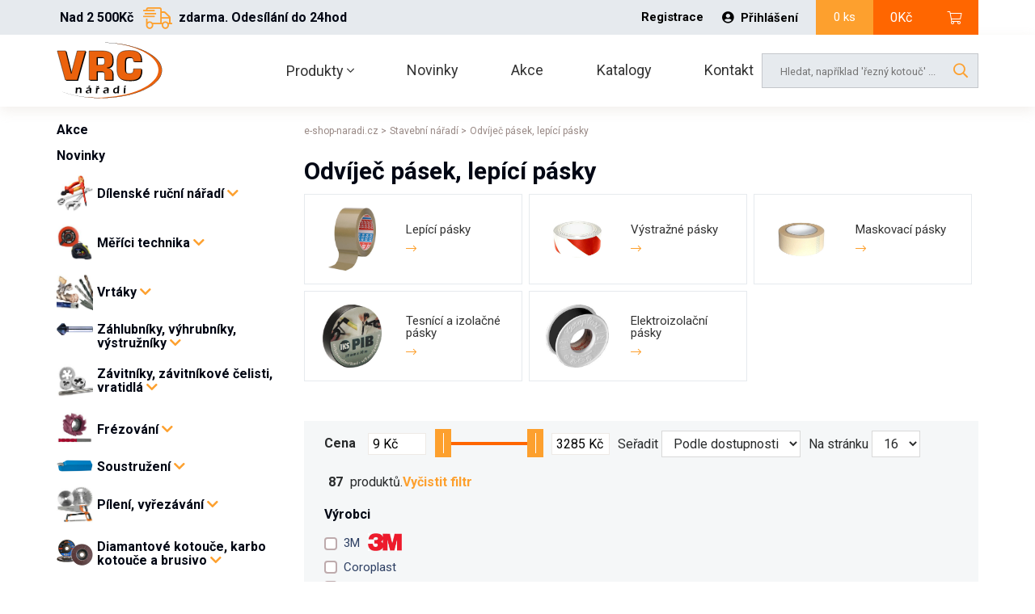

--- FILE ---
content_type: text/html; charset=UTF-8
request_url: https://www.e-shop-naradi.cz/kategoria-produktu/stavebne-naradie/stavba-pasky/
body_size: 50387
content:
<!DOCTYPE html>
<html lang="cs-CZ" prefix="og: http://ogp.me/ns#" class="no-js no-svg">
<head>
    <meta charset="UTF-8">
    <meta name="viewport" content="width=device-width, initial-scale=1">
    <link rel="profile" href="http://gmpg.org/xfn/11">
    
        <link rel="shortcut icon" type="image/x-icon" href="https://www.e-shop-naradi.cz/wp-content/uploads/2019/05/favicon.ico">
        
    <!--    <link href="https://fonts.googleapis.com/css?family=Roboto:400,700,900&amp;subset=latin-ext" rel="stylesheet">-->
    <script src='https://www.google.com/recaptcha/api.js'></script>
    <script src="https://ajax.googleapis.com/ajax/libs/webfont/1.5.18/webfont.js"></script>
    <script>
        WebFont.load({
            google: {
                families: ['Roboto:400,700,900']
            }
        });
    </script>
    <title>Odvíječ pásek, lepící pásky - VRC nářadí</title>

<!-- This site is optimized with the Yoast SEO plugin v9.5 - https://yoast.com/wordpress/plugins/seo/ -->
<link rel="canonical" href="https://www.e-shop-naradi.cz/kategoria-produktu/stavebne-naradie/stavba-pasky/" />
<link rel="next" href="https://www.e-shop-naradi.cz/kategoria-produktu/stavebne-naradie/stavba-pasky/page/2/" />
<meta property="og:locale" content="cs_CZ" />
<meta property="og:type" content="object" />
<meta property="og:title" content="Odvíječ pásek, lepící pásky - VRC nářadí" />
<meta property="og:description" content="Ruční páskovačky, textilní, krepové, oboustranné, PVC, hliníkové, kobercové lepící pásky, nelepící výstražné pásky, těsnicí, izolační, elektroizolační pásky, teflonovou šňůru od renomovaných výrobců VRCPRO, Tesa, 3M, Coroplast za nejlepší ceny na trhu." />
<meta property="og:url" content="https://www.e-shop-naradi.cz/kategoria-produktu/stavebne-naradie/stavba-pasky/" />
<meta property="og:site_name" content="VRC nářadí" />
<meta name="twitter:card" content="summary_large_image" />
<meta name="twitter:title" content="Odvíječ pásek, lepící pásky - VRC nářadí" />
<!-- / Yoast SEO plugin. -->

<link rel='dns-prefetch' href='//s.w.org' />
<link rel='stylesheet' id='woocommerce-layout-css'  href='https://www.e-shop-naradi.cz/wp-content/plugins/woocommerce/assets/css/woocommerce-layout.css?ver=3.6.7' type='text/css' media='all' />
<link rel='stylesheet' id='woocommerce-smallscreen-css'  href='https://www.e-shop-naradi.cz/wp-content/plugins/woocommerce/assets/css/woocommerce-smallscreen.css?ver=3.6.7' type='text/css' media='only screen and (max-width: 768px)' />
<link rel='stylesheet' id='woocommerce-general-css'  href='https://www.e-shop-naradi.cz/wp-content/plugins/woocommerce/assets/css/woocommerce.css?ver=3.6.7' type='text/css' media='all' />
<style id='woocommerce-inline-inline-css' type='text/css'>
.woocommerce form .form-row .required { visibility: visible; }
</style>
<link rel='stylesheet' id='site-specific-css.css-css'  href='https://www.e-shop-naradi.cz/wp-content/themes/invelity/css/site-specific-css.css?ver=1768868937' type='text/css' media='all' />
<link rel='stylesheet' id='jquery-ui.min.css-css'  href='https://www.e-shop-naradi.cz/wp-content/themes/invelity/css/vendors/jquery-ui.min.css?ver=1768868937' type='text/css' media='all' />
<link rel='stylesheet' id='jquery-ui.structure.min.css-css'  href='https://www.e-shop-naradi.cz/wp-content/themes/invelity/css/vendors/jquery-ui.structure.min.css?ver=1768868937' type='text/css' media='all' />
<link rel='stylesheet' id='jquery-ui.theme.min.css-css'  href='https://www.e-shop-naradi.cz/wp-content/themes/invelity/css/vendors/jquery-ui.theme.min.css?ver=1768868937' type='text/css' media='all' />
<link rel='stylesheet' id='bootstrap.css-css'  href='https://www.e-shop-naradi.cz/wp-content/themes/invelity/css/vendors/bootstrap.css?ver=1768868937' type='text/css' media='all' />
<link rel='stylesheet' id='all.min.css-css'  href='https://www.e-shop-naradi.cz/wp-content/themes/invelity/css/vendors/all.min.css?ver=1768868937' type='text/css' media='all' />
<link rel='stylesheet' id='magnific-popup.css-css'  href='https://www.e-shop-naradi.cz/wp-content/themes/invelity/css/vendors/magnific-popup.css?ver=1768868937' type='text/css' media='all' />
<link rel='stylesheet' id='leaflet.css-css'  href='https://www.e-shop-naradi.cz/wp-content/themes/invelity/css/vendors/leaflet.css?ver=1768868937' type='text/css' media='all' />
<link rel='stylesheet' id='style-generated-1.css-css'  href='https://www.e-shop-naradi.cz/wp-content/themes/invelity/css/style-generated-1.css?ver=1768868937' type='text/css' media='all' />
<link rel='stylesheet' id='custom.css-css'  href='https://www.e-shop-naradi.cz/wp-content/themes/invelity/css/custom.css?ver=1768868937' type='text/css' media='all' />
<link rel='stylesheet' id='select2-css'  href='https://www.e-shop-naradi.cz/wp-content/plugins/woocommerce/assets/css/select2.css?ver=3.6.7' type='text/css' media='all' />
<script type='text/javascript' src='https://www.e-shop-naradi.cz/wp-includes/js/jquery/jquery.js?ver=1.12.4'></script>
<script type='text/javascript' src='https://www.e-shop-naradi.cz/wp-includes/js/jquery/jquery-migrate.min.js?ver=1.4.1'></script>
<script src="https://www.google.com/recaptcha/api.js?hl=cs" async defer></script>
<style type="text/css" id="tve_global_variables">:root{}</style>	<noscript><style>.woocommerce-product-gallery{ opacity: 1 !important; }</style></noscript>
	<style type="text/css" id="thrive-default-styles"></style>            <script>(function (w, d, s, l, i) {
                w[l] = w[l] || [];
                w[l].push({
                    'gtm.start': new Date().getTime(), event: 'gtm.js'
                });
                var f = d.getElementsByTagName(s)[0],
                    j = d.createElement(s), dl = l != 'dataLayer' ? '&l=' + l : '';
                j.async = true;
                j.src =
                    'https://www.googletagmanager.com/gtm.js?id=' + i + dl;
                f.parentNode.insertBefore(j, f);
            })(window, document, 'script', 'dataLayer', 'GTM-T4525JW');</script>
        <!-- End Google Tag Manager -->

            <p><script type="text/javascript">
//<![CDATA[
var _hwq = _hwq || [];
    _hwq.push(['setKey', 'FB3CCF96A2F6BC63F0A77FF19834D5F0']);_hwq.push(['setTopPos', '60']);_hwq.push(['showWidget', '21']);(function() {
    var ho = document.createElement('script'); ho.type = 'text/javascript'; ho.async = true;
    ho.src = 'https://ssl.heureka.sk/direct/i/gjs.php?n=wdgt&sak=FB3CCF96A2F6BC63F0A77FF19834D5F0';
    var s = document.getElementsByTagName('script')[0]; s.parentNode.insertBefore(ho, s);
})();
//]]>
</script></p>
</head>

<body class="archive tax-product_cat term-stavba-pasky term-2793 woocommerce woocommerce-page woocommerce-no-js">
    <!-- Google Tag Manager (noscript) -->
    <noscript>
        <iframe src="https://www.googletagmanager.com/ns.html?id=GTM-T4525JW"
                height="0" width="0" style="display:none;visibility:hidden"></iframe>
    </noscript>
    <!-- End Google Tag Manager (noscript) -->
    <script>
    var $ = jQuery.noConflict();
</script>
<div class="container top-header">

            <div class="top-header-left">
            <!--        <div id="free-shipping-notification-wrapper">-->
            <!--            -->            <!--        </div>-->
            <p>
                <span> Nad 2 500&#75;&#269;&nbsp;<i class="fal fa-shipping-fast"></i>zdarma. Odesílání do 24hod   </span>
            </p>
        </div>
        
    <div class="top-header-right">
        <div class="top-header-right-customer">
            <a href="/velkoobchod" title="Warehouse">Velkoobchod</a>
                                        <a href="/moj-ucet" title="Registration">Registrace</a>
                <span class="top-header-right-customer-login">
                    <a href="/moj-ucet" title="login"><i
                                class="fas fa-user-circle"></i>Přihlášení</a>
                </span>
                
        </div>
        <div id="minicart-ajax-wrapper">
            <div class="top-header-right-shopping">
	<div class="shopping-counts-and-price">
		<p>0 ks</p>
	</div>
	<div class="shopping-basket">

		<p><span class="woocommerce-Price-amount amount">0<span class="woocommerce-Price-currencySymbol">&#75;&#269;</span></span></p>
		<i class="fal fa-shopping-cart"></i>
		<a href="https://www.e-shop-naradi.cz/kosik/" title="shopping-basket" id="cart_link"></a>
	</div>
</div>        </div>
    </div>
</div>

<div class="main-header">

    <div class="container">

                <div class="logo-menu">
            <a href="/" class="logo" title="logo">
                <img src="https://www.e-shop-naradi.cz/wp-content/uploads/2019/06/VRC-naradi-logo.svg" alt="VRC nářadí"
                     title="VRC nářadí">
            </a>


                            <div class="main-menu">
                        <nav>
        <ul>
            <li class="main-menu-dropdown" id="main-menu-dropdown">
                <a href="#" title="menu">Produkty <i class="fal fa-angle-down"></i></a>
                <ul class="main-menu-dropdown-submenu" id="main-menu-dropdown-submenu">
                                                <li class=""><a href="https://www.e-shop-naradi.cz/kategoria-produktu/akcie/" title="menu">Akce</a></li>
                                                        <li class=""><a href="https://www.e-shop-naradi.cz/kategoria-produktu/novinky/" title="menu">Novinky</a></li>
                                                        <li class=""><a href="https://www.e-shop-naradi.cz/kategoria-produktu/dilenske-rucni-naradi/" title="menu">Dílenské ruční nářadí</a></li>
                                                        <li class=""><a href="https://www.e-shop-naradi.cz/kategoria-produktu/meradla/" title="menu">Měříci technika</a></li>
                                                        <li class=""><a href="https://www.e-shop-naradi.cz/kategoria-produktu/vrtaky/" title="menu">Vrtáky</a></li>
                                                        <li class=""><a href="https://www.e-shop-naradi.cz/kategoria-produktu/vystruzniky-zahlbniky-vyhrubniky/" title="menu">Záhlubníky, výhrubníky, výstružníky</a></li>
                                                        <li class=""><a href="https://www.e-shop-naradi.cz/kategoria-produktu/zavitniky/" title="menu">Závitníky, závitníkové čelisti, vratidlá</a></li>
                                                        <li class=""><a href="https://www.e-shop-naradi.cz/kategoria-produktu/frezovanie/" title="menu">Frézování</a></li>
                                                        <li class=""><a href="https://www.e-shop-naradi.cz/kategoria-produktu/sustruzenie/" title="menu">Soustružení</a></li>
                                                        <li class=""><a href="https://www.e-shop-naradi.cz/kategoria-produktu/pileni-vyrezavani/" title="menu">Pílení, vyřezávání</a></li>
                                                        <li class=""><a href="https://www.e-shop-naradi.cz/kategoria-produktu/kotuce-a-brusiva/" title="menu">Diamantové kotouče, karbo kotouče a brusivo</a></li>
                                                        <li class=""><a href="https://www.e-shop-naradi.cz/kategoria-produktu/nytovaci-naradi/" title="menu">Nytovací nářadí</a></li>
                                                        <li class=""><a href="https://www.e-shop-naradi.cz/kategoria-produktu/naradie-pre-instalaterov/" title="menu">Nářadí pro instalatéry</a></li>
                                                        <li class=""><a href="https://www.e-shop-naradi.cz/kategoria-produktu/pneumaticke-vzduchove-nastroje/" title="menu">Pneumatické - vzduchové nástroje</a></li>
                                                        <li class=""><a href="https://www.e-shop-naradi.cz/kategoria-produktu/elektricke-a-aku-naradie/" title="menu">Elektrické a aku nářadí</a></li>
                                                        <li class=""><a href="https://www.e-shop-naradi.cz/kategoria-produktu/zvaranie-spajkovanie/" title="menu">Svařování a pájení</a></li>
                                                        <li class=""><a href="https://www.e-shop-naradi.cz/kategoria-produktu/auto-moto/" title="menu">Auto-moto příslušenství</a></li>
                                                        <li class=""><a href="https://www.e-shop-naradi.cz/kategoria-produktu/stavebne-naradie/" title="menu">Stavební nářadí</a></li>
                                                        <li class=""><a href="https://www.e-shop-naradi.cz/kategoria-produktu/kotviaci-material/" title="menu">Spojovací, kotevní materiál</a></li>
                                                        <li class=""><a href="https://www.e-shop-naradi.cz/kategoria-produktu/zamky-kovanie-schranky/" title="menu">Zámky, kování, schránky, pokladničky</a></li>
                                                        <li class=""><a href="https://www.e-shop-naradi.cz/kategoria-produktu/ochranne-pracovne-pomocky/" title="menu">Ochranné pomůcky</a></li>
                                                        <li class=""><a href="https://www.e-shop-naradi.cz/kategoria-produktu/kufriky-boxy-organizery/" title="menu">Kufříky, boxy, organizéry</a></li>
                                                        <li class=""><a href="https://www.e-shop-naradi.cz/kategoria-produktu/maziva-tmely-chemia/" title="menu">Mazivá, tmely chemie</a></li>
                                                        <li class=""><a href="https://www.e-shop-naradi.cz/kategoria-produktu/zahradkarske-potreby/" title="menu">Záhradkářské potřeby</a></li>
                                                        <li class=""><a href="https://www.e-shop-naradi.cz/kategoria-produktu/domacnost/" title="menu">Domácnost</a></li>
                                                        <li class=""><a href="https://www.e-shop-naradi.cz/kategoria-produktu/led-produkty/" title="menu">LED žárovky, svítidla, kapesní svítilny</a></li>
                                                        <li class=""><a href="https://www.e-shop-naradi.cz/kategoria-produktu/elektrobicykle/" title="menu">Elektrický kola</a></li>
                                            </ul>
            </li>

            <li>
                <a href="/kategoria-produktu/novinky/" title="menu">Novinky</a>
            </li>
            <li>
                <a href="/kategoria-produktu/akcie/" title="menu">Akce</a>
            </li>
            <li>
                <a href="/katalogy" title="menu">Katalogy</a>
            </li>
            <li>
                <a href="/kontakt" title="menu">Kontakt</a>
            </li>
        </ul>
    </nav>
                    </div>
                        </div>

        <form action="/" method="get" class="header-form">
            <input type="search" name="s" id="s"
                   placeholder="Hledat, například 'řezný kotouč' ...">
            <button type="submit" class="btn">
                <i class="far fa-search"></i>
            </button>
        </form>
    </div>
</div>


<div class="responsive-menu ">
    <div class="container ">
        <div class="responsive-menu-icon" id="responsive-menu-icon">
            <div class="hamburger hamburger--stand-r">
                <div class="hamburger-box">
                    <div class="hamburger-inner"></div>
                </div>
            </div>
        </div>

        <a href="/" class="responsive-menu-logo" title="logo">
            <img src="https://www.e-shop-naradi.cz/wp-content/uploads/2019/06/VRC-naradi-logo.svg" alt="VRC nářadí"
                 title="VRC nářadí">
        </a>

        <div id="minicart-responsive-ajax-wrapper">
            <div class="responsive-menu-basket">
    <span>0</span>
    <p>0&#75;&#269; </p>
    <a href="https://www.e-shop-naradi.cz/kosik/">
        <i class="fal fa-shopping-cart"></i>
    </a>
</div>
        </div>

    </div>
</div>


<div class=" responsive-menu-slide" id="responsive-menu-slide">
    <div class="container">
        <div class="responsive-menu-slide-menu">
                <nav>
        <ul>
            <li class="responsive-menu-dropdown " id="responsive-menu-dropdown">
                <a href="#" class="responsive-menu-dropdown-icon"> Produkty <i class="fal fa-angle-down "></i></a>
                <ul class="left-side-menu-main" id="category-menu-responsive">
                                <li class="first-nav" style="">
                                <a href="https://www.e-shop-naradi.cz/kategoria-produktu/akcie/"
                   class="first-nav-headline ">
                    Akce                                    </a>
                            </li>
                        <li class="first-nav" style="">
                                <a href="https://www.e-shop-naradi.cz/kategoria-produktu/novinky/"
                   class="first-nav-headline ">
                    Novinky                                    </a>
                            </li>
                        <li class="first-nav" style="">
                <img src="https://www.e-shop-naradi.cz/wp-content/uploads/categories/dielenske-naradie-thumbnail-6323049.jpg" class="attachment-small size-small" alt="" />                <a href="https://www.e-shop-naradi.cz/kategoria-produktu/dilenske-rucni-naradi/"
                   class="first-nav-headline ">
                    Dílenské ruční nářadí                    <i class="fas fa-chevron-down"></i>                </a>
                                    <ul style="">
                                    <li class="second-nav" style="">
                                <a href="https://www.e-shop-naradi.cz/kategoria-produktu/dilenske-rucni-naradi/dilenske-stoly-voziky-a-nastrojove-modul/"
                   class="second-nav-headline ">
                    Dílenske stoly, vozíky a nástrojové moduly                    <i class="fas fa-chevron-down"></i>                </a>
                                    <ul style="">
                                    <li class="second-nav" style="">
                                <a href="https://www.e-shop-naradi.cz/kategoria-produktu/dilenske-rucni-naradi/dilenske-stoly-voziky-a-nastrojove-modul/voziky-na-naradi/"
                   class="second-nav-headline ">
                    Vozíky na nářadí                    <i class="fas fa-chevron-down"></i>                </a>
                                    <ul style="">
                                    <li class="second-nav" style="">
                                <a href="https://www.e-shop-naradi.cz/kategoria-produktu/dilenske-rucni-naradi/dilenske-stoly-voziky-a-nastrojove-modul/voziky-na-naradi/voziky-na-naradi-s-vybavenim/"
                   class="second-nav-headline ">
                    Vozíky na nářadí s vybavením                                    </a>
                            </li>
                        <li class="second-nav" style="">
                                <a href="https://www.e-shop-naradi.cz/kategoria-produktu/dilenske-rucni-naradi/dilenske-stoly-voziky-a-nastrojove-modul/voziky-na-naradi/voziky-na-naradi-bez-vybaveni/"
                   class="second-nav-headline ">
                    Vozíky na nářadí bez vybavení                                    </a>
                            </li>
                                </ul>
                                </li>
                        <li class="second-nav" style="">
                                <a href="https://www.e-shop-naradi.cz/kategoria-produktu/dilenske-rucni-naradi/dilenske-stoly-voziky-a-nastrojove-modul/nastrojove-moduly/"
                   class="second-nav-headline ">
                    Nástrojové moduly                                    </a>
                            </li>
                        <li class="second-nav" style="">
                                <a href="https://www.e-shop-naradi.cz/kategoria-produktu/dilenske-rucni-naradi/dilenske-stoly-voziky-a-nastrojove-modul/dilenske-stoly/"
                   class="second-nav-headline ">
                    Dílenské stoly                                    </a>
                            </li>
                                </ul>
                                </li>
                        <li class="second-nav" style="">
                                <a href="https://www.e-shop-naradi.cz/kategoria-produktu/dilenske-rucni-naradi/gola-sady-gola-klice-racny/"
                   class="second-nav-headline ">
                    Gola sady, gola klíče, ráčny                    <i class="fas fa-chevron-down"></i>                </a>
                                    <ul style="">
                                    <li class="second-nav" style="">
                                <a href="https://www.e-shop-naradi.cz/kategoria-produktu/dilenske-rucni-naradi/gola-sady-gola-klice-racny/gola-sady/"
                   class="second-nav-headline ">
                    Gola sady                                    </a>
                            </li>
                        <li class="second-nav" style="">
                                <a href="https://www.e-shop-naradi.cz/kategoria-produktu/dilenske-rucni-naradi/gola-sady-gola-klice-racny/nastrcne-hlavice/"
                   class="second-nav-headline ">
                    Nástrčné hlavice                                    </a>
                            </li>
                        <li class="second-nav" style="">
                                <a href="https://www.e-shop-naradi.cz/kategoria-produktu/dilenske-rucni-naradi/gola-sady-gola-klice-racny/zastrcne-hlavice/"
                   class="second-nav-headline ">
                    Zástrčné hlavice                                    </a>
                            </li>
                        <li class="second-nav" style="">
                                <a href="https://www.e-shop-naradi.cz/kategoria-produktu/dilenske-rucni-naradi/gola-sady-gola-klice-racny/sady-hlavic-gola/"
                   class="second-nav-headline ">
                    Sady hlavic                                    </a>
                            </li>
                        <li class="second-nav" style="">
                                <a href="https://www.e-shop-naradi.cz/kategoria-produktu/dilenske-rucni-naradi/gola-sady-gola-klice-racny/racny/"
                   class="second-nav-headline ">
                    Ráčny                                    </a>
                            </li>
                        <li class="second-nav" style="">
                                <a href="https://www.e-shop-naradi.cz/kategoria-produktu/dilenske-rucni-naradi/gola-sady-gola-klice-racny/silove-klice-a-prislusenstvi/"
                   class="second-nav-headline ">
                    Silové klíče a příslušenství                    <i class="fas fa-chevron-down"></i>                </a>
                                    <ul style="">
                                    <li class="second-nav" style="">
                                <a href="https://www.e-shop-naradi.cz/kategoria-produktu/dilenske-rucni-naradi/gola-sady-gola-klice-racny/silove-klice-a-prislusenstvi/silove-klice/"
                   class="second-nav-headline ">
                    Silové klíče                                    </a>
                            </li>
                        <li class="second-nav" style="">
                                <a href="https://www.e-shop-naradi.cz/kategoria-produktu/dilenske-rucni-naradi/gola-sady-gola-klice-racny/silove-klice-a-prislusenstvi/silove-klice-sady/"
                   class="second-nav-headline ">
                    Silové klíče sady                                    </a>
                            </li>
                        <li class="second-nav" style="">
                                <a href="https://www.e-shop-naradi.cz/kategoria-produktu/dilenske-rucni-naradi/gola-sady-gola-klice-racny/silove-klice-a-prislusenstvi/silove-prislusenstvi/"
                   class="second-nav-headline ">
                    Silové příslušenství                    <i class="fas fa-chevron-down"></i>                </a>
                                    <ul style="">
                                    <li class="second-nav" style="">
                                <a href="https://www.e-shop-naradi.cz/kategoria-produktu/dilenske-rucni-naradi/gola-sady-gola-klice-racny/silove-klice-a-prislusenstvi/silove-prislusenstvi/silove-prodlouzeni/"
                   class="second-nav-headline ">
                    Silové prodloužení                                    </a>
                            </li>
                        <li class="second-nav" style="">
                                <a href="https://www.e-shop-naradi.cz/kategoria-produktu/dilenske-rucni-naradi/gola-sady-gola-klice-racny/silove-klice-a-prislusenstvi/silove-prislusenstvi/silove-spojky-a-nastavce/"
                   class="second-nav-headline ">
                    Silové spojky a nastavce                                    </a>
                            </li>
                        <li class="second-nav" style="">
                                <a href="https://www.e-shop-naradi.cz/kategoria-produktu/dilenske-rucni-naradi/gola-sady-gola-klice-racny/silove-klice-a-prislusenstvi/silove-prislusenstvi/ostatni-silove-prislusenstvi/"
                   class="second-nav-headline ">
                    Ostatní silové příslušenství                                    </a>
                            </li>
                                </ul>
                                </li>
                                </ul>
                                </li>
                        <li class="second-nav" style="">
                                <a href="https://www.e-shop-naradi.cz/kategoria-produktu/dilenske-rucni-naradi/gola-sady-gola-klice-racny/gola-prislusenstvi/"
                   class="second-nav-headline ">
                    Gola příslušenství                    <i class="fas fa-chevron-down"></i>                </a>
                                    <ul style="">
                                    <li class="second-nav" style="">
                                <a href="https://www.e-shop-naradi.cz/kategoria-produktu/dilenske-rucni-naradi/gola-sady-gola-klice-racny/gola-prislusenstvi/nadstavce-a-redukce/"
                   class="second-nav-headline ">
                    Nadstavce a redukce                                    </a>
                            </li>
                        <li class="second-nav" style="">
                                <a href="https://www.e-shop-naradi.cz/kategoria-produktu/dilenske-rucni-naradi/gola-sady-gola-klice-racny/gola-prislusenstvi/gola-prodlouzeni/"
                   class="second-nav-headline ">
                    Prodloužení gola                                    </a>
                            </li>
                        <li class="second-nav" style="">
                                <a href="https://www.e-shop-naradi.cz/kategoria-produktu/dilenske-rucni-naradi/gola-sady-gola-klice-racny/gola-prislusenstvi/prislusenstvi-pro-racny/"
                   class="second-nav-headline ">
                    Příslušenství pro ráčny                                    </a>
                            </li>
                        <li class="second-nav" style="">
                                <a href="https://www.e-shop-naradi.cz/kategoria-produktu/dilenske-rucni-naradi/gola-sady-gola-klice-racny/gola-prislusenstvi/rukojeti-a-kliky/"
                   class="second-nav-headline ">
                    Rukojeti a kliky                                    </a>
                            </li>
                        <li class="second-nav" style="">
                                <a href="https://www.e-shop-naradi.cz/kategoria-produktu/dilenske-rucni-naradi/gola-sady-gola-klice-racny/gola-prislusenstvi/gola-ostatne/"
                   class="second-nav-headline ">
                    Magnetické zásuvné lišty                                    </a>
                            </li>
                                </ul>
                                </li>
                                </ul>
                                </li>
                        <li class="second-nav" style="">
                                <a href="https://www.e-shop-naradi.cz/kategoria-produktu/dilenske-rucni-naradi/sady-naradi/"
                   class="second-nav-headline ">
                    Sady nářadí                                    </a>
                            </li>
                        <li class="second-nav" style="">
                                <a href="https://www.e-shop-naradi.cz/kategoria-produktu/dilenske-rucni-naradi/klice/"
                   class="second-nav-headline ">
                    Dílenské klíče                    <i class="fas fa-chevron-down"></i>                </a>
                                    <ul style="">
                                    <li class="second-nav" style="">
                                <a href="https://www.e-shop-naradi.cz/kategoria-produktu/dilenske-rucni-naradi/klice/imbusove-klice/"
                   class="second-nav-headline ">
                    Imbusové klíče                                    </a>
                            </li>
                        <li class="second-nav" style="">
                                <a href="https://www.e-shop-naradi.cz/kategoria-produktu/dilenske-rucni-naradi/klice/vidlicove-klice/"
                   class="second-nav-headline ">
                    Vidlicové klíče                                    </a>
                            </li>
                        <li class="second-nav" style="">
                                <a href="https://www.e-shop-naradi.cz/kategoria-produktu/dilenske-rucni-naradi/klice/ockove-klice/"
                   class="second-nav-headline ">
                    Očkové klíče                                    </a>
                            </li>
                        <li class="second-nav" style="">
                                <a href="https://www.e-shop-naradi.cz/kategoria-produktu/dilenske-rucni-naradi/klice/ocko-vidlicove-klice/"
                   class="second-nav-headline ">
                    Očko-vidlicové klíče                                    </a>
                            </li>
                        <li class="second-nav" style="">
                                <a href="https://www.e-shop-naradi.cz/kategoria-produktu/dilenske-rucni-naradi/klice/racnove-klice/"
                   class="second-nav-headline ">
                    Ráčnové klíče                                    </a>
                            </li>
                        <li class="second-nav" style="">
                                <a href="https://www.e-shop-naradi.cz/kategoria-produktu/dilenske-rucni-naradi/klice/nastrcne-klice/"
                   class="second-nav-headline ">
                    Nástrčné klíče                                    </a>
                            </li>
                        <li class="second-nav" style="">
                                <a href="https://www.e-shop-naradi.cz/kategoria-produktu/dilenske-rucni-naradi/klice/hakove-klice/"
                   class="second-nav-headline ">
                    Hákové klíče                                    </a>
                            </li>
                        <li class="second-nav" style="">
                                <a href="https://www.e-shop-naradi.cz/kategoria-produktu/dilenske-rucni-naradi/klice/klice-na-kruhove-matice/"
                   class="second-nav-headline ">
                    Klíče na kruhové matice                                    </a>
                            </li>
                        <li class="second-nav" style="">
                                <a href="https://www.e-shop-naradi.cz/kategoria-produktu/dilenske-rucni-naradi/klice/klice-s-celnimi-otvory/"
                   class="second-nav-headline ">
                    Klíče s čelními otvory                                    </a>
                            </li>
                        <li class="second-nav" style="">
                                <a href="https://www.e-shop-naradi.cz/kategoria-produktu/dilenske-rucni-naradi/klice/klice-pro-rozvodne-skrine/"
                   class="second-nav-headline ">
                    Klíče pro rozvodné skříně                                    </a>
                            </li>
                        <li class="second-nav" style="">
                                <a href="https://www.e-shop-naradi.cz/kategoria-produktu/dilenske-rucni-naradi/klice/specialni-klice/"
                   class="second-nav-headline ">
                    Speciální klíče                                    </a>
                            </li>
                        <li class="second-nav" style="">
                                <a href="https://www.e-shop-naradi.cz/kategoria-produktu/dilenske-rucni-naradi/klice/nastavitelne-klice/"
                   class="second-nav-headline ">
                    Nastavitelné klíče                                    </a>
                            </li>
                                </ul>
                                </li>
                        <li class="second-nav" style="">
                                <a href="https://www.e-shop-naradi.cz/kategoria-produktu/dilenske-rucni-naradi/momentove-klice-a-prislusenstvi/"
                   class="second-nav-headline ">
                    Momentové klíče a príslušenství                    <i class="fas fa-chevron-down"></i>                </a>
                                    <ul style="">
                                    <li class="second-nav" style="">
                                <a href="https://www.e-shop-naradi.cz/kategoria-produktu/dilenske-rucni-naradi/momentove-klice-a-prislusenstvi/momentove-klice/"
                   class="second-nav-headline ">
                    Momentové klíče                                    </a>
                            </li>
                        <li class="second-nav" style="">
                                <a href="https://www.e-shop-naradi.cz/kategoria-produktu/dilenske-rucni-naradi/momentove-klice-a-prislusenstvi/momentove-nastrcne-klice-a-hlavice/"
                   class="second-nav-headline ">
                    Momentové nástrčné klíče a hlavice                                    </a>
                            </li>
                        <li class="second-nav" style="">
                                <a href="https://www.e-shop-naradi.cz/kategoria-produktu/dilenske-rucni-naradi/momentove-klice-a-prislusenstvi/momentove-nastrcne-racny-a-nastavce/"
                   class="second-nav-headline ">
                    Momentové nástrčné ráčny a nástavce                                    </a>
                            </li>
                        <li class="second-nav" style="">
                                <a href="https://www.e-shop-naradi.cz/kategoria-produktu/dilenske-rucni-naradi/momentove-klice-a-prislusenstvi/momentove-sroubovaky-a-rukojeti/"
                   class="second-nav-headline ">
                    Momentové šroubováky a rukojeti                                    </a>
                            </li>
                        <li class="second-nav" style="">
                                <a href="https://www.e-shop-naradi.cz/kategoria-produktu/dilenske-rucni-naradi/momentove-klice-a-prislusenstvi/vymenne-cepele-pro-momentove-sroubovaky/"
                   class="second-nav-headline ">
                    Výměnné čepele pro momentové šroubováky                                    </a>
                            </li>
                        <li class="second-nav" style="">
                                <a href="https://www.e-shop-naradi.cz/kategoria-produktu/dilenske-rucni-naradi/momentove-klice-a-prislusenstvi/nasobice-krouticiho-momentu/"
                   class="second-nav-headline ">
                    Násobiče krouticího momentu                                    </a>
                            </li>
                        <li class="second-nav" style="">
                                <a href="https://www.e-shop-naradi.cz/kategoria-produktu/dilenske-rucni-naradi/momentove-klice-a-prislusenstvi/prodlouzeni-a-prislusenstvi-pro-momentove-naradi/"
                   class="second-nav-headline ">
                    Prodloužení a příslušenství pro momentové nářadí                                    </a>
                            </li>
                        <li class="second-nav" style="">
                                <a href="https://www.e-shop-naradi.cz/kategoria-produktu/dilenske-rucni-naradi/momentove-klice-a-prislusenstvi/sady-momentoveho-naradi/"
                   class="second-nav-headline ">
                    Sady momentového nářadí                                    </a>
                            </li>
                                </ul>
                                </li>
                        <li class="second-nav" style="">
                                <a href="https://www.e-shop-naradi.cz/kategoria-produktu/dilenske-rucni-naradi/sroubovaky-a-bity/"
                   class="second-nav-headline ">
                    Šroubováky a bity                    <i class="fas fa-chevron-down"></i>                </a>
                                    <ul style="">
                                    <li class="second-nav" style="">
                                <a href="https://www.e-shop-naradi.cz/kategoria-produktu/dilenske-rucni-naradi/sroubovaky-a-bity/sroubovaky/"
                   class="second-nav-headline ">
                    Šroubováky                                    </a>
                            </li>
                        <li class="second-nav" style="">
                                <a href="https://www.e-shop-naradi.cz/kategoria-produktu/dilenske-rucni-naradi/sroubovaky-a-bity/sroubovaky-sady/"
                   class="second-nav-headline ">
                    Šroubováky sady                                    </a>
                            </li>
                        <li class="second-nav" style="">
                                <a href="https://www.e-shop-naradi.cz/kategoria-produktu/dilenske-rucni-naradi/sroubovaky-a-bity/bitove-sroubovaky-a-racny/"
                   class="second-nav-headline ">
                    Bitové šroubováky a ráčny                                    </a>
                            </li>
                        <li class="second-nav" style="">
                                <a href="https://www.e-shop-naradi.cz/kategoria-produktu/dilenske-rucni-naradi/sroubovaky-a-bity/bity/"
                   class="second-nav-headline ">
                    Bity                                    </a>
                            </li>
                        <li class="second-nav" style="">
                                <a href="https://www.e-shop-naradi.cz/kategoria-produktu/dilenske-rucni-naradi/sroubovaky-a-bity/sady-bitu/"
                   class="second-nav-headline ">
                    Sady bitů                                    </a>
                            </li>
                        <li class="second-nav" style="">
                                <a href="https://www.e-shop-naradi.cz/kategoria-produktu/dilenske-rucni-naradi/sroubovaky-a-bity/drzaky-bitu-a-spojovaci-dily/"
                   class="second-nav-headline ">
                    Držáky bitů a spojovací díly                                    </a>
                            </li>
                        <li class="second-nav" style="">
                                <a href="https://www.e-shop-naradi.cz/kategoria-produktu/dilenske-rucni-naradi/sroubovaky-a-bity/sroubovaky-pro-jemnou-mechaniku/"
                   class="second-nav-headline ">
                    Šroubováky pro jemnou mechaniku                                    </a>
                            </li>
                        <li class="second-nav" style="">
                                <a href="https://www.e-shop-naradi.cz/kategoria-produktu/dilenske-rucni-naradi/sroubovaky-a-bity/sroubovaky-vario/"
                   class="second-nav-headline ">
                    Šroubováky Vario                                    </a>
                            </li>
                        <li class="second-nav" style="">
                                <a href="https://www.e-shop-naradi.cz/kategoria-produktu/dilenske-rucni-naradi/sroubovaky-a-bity/sroubovaky-prislusenstvi/"
                   class="second-nav-headline ">
                    Šroubováky příslušenství                                    </a>
                            </li>
                                </ul>
                                </li>
                        <li class="second-nav" style="">
                                <a href="https://www.e-shop-naradi.cz/kategoria-produktu/dilenske-rucni-naradi/kleste/"
                   class="second-nav-headline ">
                    Kleště                    <i class="fas fa-chevron-down"></i>                </a>
                                    <ul style="">
                                    <li class="second-nav" style="">
                                <a href="https://www.e-shop-naradi.cz/kategoria-produktu/dilenske-rucni-naradi/kleste/kombinovane-kleste/"
                   class="second-nav-headline ">
                    Kombinované kleště                                    </a>
                            </li>
                        <li class="second-nav" style="">
                                <a href="https://www.e-shop-naradi.cz/kategoria-produktu/dilenske-rucni-naradi/kleste/stipaci-kleste/"
                   class="second-nav-headline ">
                    Štípací kleště                                    </a>
                            </li>
                        <li class="second-nav" style="">
                                <a href="https://www.e-shop-naradi.cz/kategoria-produktu/dilenske-rucni-naradi/kleste/ploche-a-zaoblene-kleste/"
                   class="second-nav-headline ">
                    Ploché a zaoblené kleště                                    </a>
                            </li>
                        <li class="second-nav" style="">
                                <a href="https://www.e-shop-naradi.cz/kategoria-produktu/dilenske-rucni-naradi/kleste/specialni-kleste/"
                   class="second-nav-headline ">
                    Speciální kleště                                    </a>
                            </li>
                        <li class="second-nav" style="">
                                <a href="https://www.e-shop-naradi.cz/kategoria-produktu/dilenske-rucni-naradi/kleste/elektrikarske-kleste/"
                   class="second-nav-headline ">
                    Elektrikářské kleště VDE                                    </a>
                            </li>
                        <li class="second-nav" style="">
                                <a href="https://www.e-shop-naradi.cz/kategoria-produktu/dilenske-rucni-naradi/kleste/odizolovaci-kleste-a-odizolovaci-naradi/"
                   class="second-nav-headline ">
                    Odizolovací kleště a odizolovací nářadí                    <i class="fas fa-chevron-down"></i>                </a>
                                    <ul style="">
                                    <li class="second-nav" style="">
                                <a href="https://www.e-shop-naradi.cz/kategoria-produktu/dilenske-rucni-naradi/kleste/odizolovaci-kleste-a-odizolovaci-naradi/odizolovaci-kleste/"
                   class="second-nav-headline ">
                    Odizolovací kleště                                    </a>
                            </li>
                        <li class="second-nav" style="">
                                <a href="https://www.e-shop-naradi.cz/kategoria-produktu/dilenske-rucni-naradi/kleste/odizolovaci-kleste-a-odizolovaci-naradi/odizolovace/"
                   class="second-nav-headline ">
                    Odizolovače                                    </a>
                            </li>
                        <li class="second-nav" style="">
                                <a href="https://www.e-shop-naradi.cz/kategoria-produktu/dilenske-rucni-naradi/kleste/odizolovaci-kleste-a-odizolovaci-naradi/odplastovace/"
                   class="second-nav-headline ">
                    Odplášťovače                                    </a>
                            </li>
                        <li class="second-nav" style="">
                                <a href="https://www.e-shop-naradi.cz/kategoria-produktu/dilenske-rucni-naradi/kleste/odizolovaci-kleste-a-odizolovaci-naradi/prislusenstvi-k-odplastovacum/"
                   class="second-nav-headline ">
                    Příslušenství k odplášťovačům                                    </a>
                            </li>
                                </ul>
                                </li>
                        <li class="second-nav" style="display:none;">
                                <a href="https://www.e-shop-naradi.cz/kategoria-produktu/dilenske-rucni-naradi/kleste/klieste-pre-radiotechniku/"
                   class="second-nav-headline ">
                    Klešte pro rádiotechniku                                    </a>
                            </li>
                        <li class="second-nav" style="">
                                <a href="https://www.e-shop-naradi.cz/kategoria-produktu/dilenske-rucni-naradi/kleste/mini-kleste/"
                   class="second-nav-headline ">
                    Mini kleště                                    </a>
                            </li>
                        <li class="second-nav" style="">
                                <a href="https://www.e-shop-naradi.cz/kategoria-produktu/dilenske-rucni-naradi/kleste/krimpovaci-kleste-a-prislusenstvi/"
                   class="second-nav-headline ">
                    Krimpovací kleště a příslušenství                    <i class="fas fa-chevron-down"></i>                </a>
                                    <ul style="">
                                    <li class="second-nav" style="">
                                <a href="https://www.e-shop-naradi.cz/kategoria-produktu/dilenske-rucni-naradi/kleste/krimpovaci-kleste-a-prislusenstvi/krimpovaci-klieste/"
                   class="second-nav-headline ">
                    Krimpovací kleště                                    </a>
                            </li>
                        <li class="second-nav" style="">
                                <a href="https://www.e-shop-naradi.cz/kategoria-produktu/dilenske-rucni-naradi/kleste/krimpovaci-kleste-a-prislusenstvi/prilozny-nastroj/"
                   class="second-nav-headline ">
                    Příložný nástroj                                    </a>
                            </li>
                        <li class="second-nav" style="">
                                <a href="https://www.e-shop-naradi.cz/kategoria-produktu/dilenske-rucni-naradi/kleste/krimpovaci-kleste-a-prislusenstvi/koncova-pouzdra-kabelova-oka-a-konektory/"
                   class="second-nav-headline ">
                    Koncová pouzdra, kabelová oka a konektory                                    </a>
                            </li>
                                </ul>
                                </li>
                        <li class="second-nav" style="">
                                <a href="https://www.e-shop-naradi.cz/kategoria-produktu/dilenske-rucni-naradi/kleste/segerove-kleste/"
                   class="second-nav-headline ">
                    Segerové kleště                    <i class="fas fa-chevron-down"></i>                </a>
                                    <ul style="">
                                    <li class="second-nav" style="">
                                <a href="https://www.e-shop-naradi.cz/kategoria-produktu/dilenske-rucni-naradi/kleste/segerove-kleste/kleste-na-vnitrni-krouzky/"
                   class="second-nav-headline ">
                    Kleště na vnitřní kroužky                                    </a>
                            </li>
                        <li class="second-nav" style="">
                                <a href="https://www.e-shop-naradi.cz/kategoria-produktu/dilenske-rucni-naradi/kleste/segerove-kleste/kleste-na-vnejsi-krouzky/"
                   class="second-nav-headline ">
                    Kleště na vnější kroužky                                    </a>
                            </li>
                        <li class="second-nav" style="">
                                <a href="https://www.e-shop-naradi.cz/kategoria-produktu/dilenske-rucni-naradi/kleste/segerove-kleste/kleste-na-vnitrni-a-vnejsi-krouzky/"
                   class="second-nav-headline ">
                    Kleště na vnitřní a vnější kroužky                                    </a>
                            </li>
                                </ul>
                                </li>
                        <li class="second-nav" style="">
                                <a href="https://www.e-shop-naradi.cz/kategoria-produktu/dilenske-rucni-naradi/kleste/armovaci-kleste/"
                   class="second-nav-headline ">
                    Armovací kleště                                    </a>
                            </li>
                        <li class="second-nav" style="">
                                <a href="https://www.e-shop-naradi.cz/kategoria-produktu/dilenske-rucni-naradi/kleste/kleste-na-kabely-a-lana/"
                   class="second-nav-headline ">
                    Kleště na kabely a lana                    <i class="fas fa-chevron-down"></i>                </a>
                                    <ul style="">
                                    <li class="second-nav" style="">
                                <a href="https://www.e-shop-naradi.cz/kategoria-produktu/dilenske-rucni-naradi/kleste/kleste-na-kabely-a-lana/kleste-na-kabely/"
                   class="second-nav-headline ">
                    Kleště na kabely                                    </a>
                            </li>
                        <li class="second-nav" style="">
                                <a href="https://www.e-shop-naradi.cz/kategoria-produktu/dilenske-rucni-naradi/kleste/kleste-na-kabely-a-lana/nuz-na-kabely/"
                   class="second-nav-headline ">
                    Nůž na kabely                                    </a>
                            </li>
                        <li class="second-nav" style="">
                                <a href="https://www.e-shop-naradi.cz/kategoria-produktu/dilenske-rucni-naradi/kleste/kleste-na-kabely-a-lana/kleste-na-lana/"
                   class="second-nav-headline ">
                    Kleště na lana                                    </a>
                            </li>
                                </ul>
                                </li>
                        <li class="second-nav" style="">
                                <a href="https://www.e-shop-naradi.cz/kategoria-produktu/dilenske-rucni-naradi/kleste/pakove-kleste-a-prislusenstvi/"
                   class="second-nav-headline ">
                    Pákové kleště a příslušenství                    <i class="fas fa-chevron-down"></i>                </a>
                                    <ul style="">
                                    <li class="second-nav" style="">
                                <a href="https://www.e-shop-naradi.cz/kategoria-produktu/dilenske-rucni-naradi/kleste/pakove-kleste-a-prislusenstvi/pakove-kleste/"
                   class="second-nav-headline ">
                    Pákové kleště                                    </a>
                            </li>
                        <li class="second-nav" style="">
                                <a href="https://www.e-shop-naradi.cz/kategoria-produktu/dilenske-rucni-naradi/kleste/pakove-kleste-a-prislusenstvi/prislusenstvi-pro-pakove-kleste/"
                   class="second-nav-headline ">
                    Příslušenství pro pákové kleště                                    </a>
                            </li>
                                </ul>
                                </li>
                        <li class="second-nav" style="">
                                <a href="https://www.e-shop-naradi.cz/kategoria-produktu/dilenske-rucni-naradi/kleste/kleste-na-rychloupinaci-pasky-a-prislusenstvi/"
                   class="second-nav-headline ">
                    Kleště na rychloupínací pásky a příslušenství                    <i class="fas fa-chevron-down"></i>                </a>
                                    <ul style="">
                                    <li class="second-nav" style="">
                                <a href="https://www.e-shop-naradi.cz/kategoria-produktu/dilenske-rucni-naradi/kleste/kleste-na-rychloupinaci-pasky-a-prislusenstvi/kleste-na-rychloupinaci-pasky/"
                   class="second-nav-headline ">
                    Kleště na rychloupínací pásky                                    </a>
                            </li>
                        <li class="second-nav" style="">
                                <a href="https://www.e-shop-naradi.cz/kategoria-produktu/dilenske-rucni-naradi/kleste/kleste-na-rychloupinaci-pasky-a-prislusenstvi/rychloupinaci-pasky/"
                   class="second-nav-headline ">
                    Rychloupínací pásky                                    </a>
                            </li>
                        <li class="second-nav" style="">
                                <a href="https://www.e-shop-naradi.cz/kategoria-produktu/dilenske-rucni-naradi/kleste/kleste-na-rychloupinaci-pasky-a-prislusenstvi/buzirky/"
                   class="second-nav-headline ">
                    Bužírky                                    </a>
                            </li>
                        <li class="second-nav" style="">
                                <a href="https://www.e-shop-naradi.cz/kategoria-produktu/dilenske-rucni-naradi/kleste/kleste-na-rychloupinaci-pasky-a-prislusenstvi/prislusenstvi-pro-protahovani-kabelu/"
                   class="second-nav-headline ">
                    Příslušenství pro protahovaní kabelů                                    </a>
                            </li>
                                </ul>
                                </li>
                        <li class="second-nav" style="">
                                <a href="https://www.e-shop-naradi.cz/kategoria-produktu/dilenske-rucni-naradi/kleste/lisovaci-kleste/"
                   class="second-nav-headline ">
                    Lisovací kleště                                    </a>
                            </li>
                        <li class="second-nav" style="">
                                <a href="https://www.e-shop-naradi.cz/kategoria-produktu/dilenske-rucni-naradi/kleste/hasaky-blicky-siko/"
                   class="second-nav-headline ">
                    Hasáky, blicky                    <i class="fas fa-chevron-down"></i>                </a>
                                    <ul style="">
                                    <li class="second-nav" style="">
                                <a href="https://www.e-shop-naradi.cz/kategoria-produktu/dilenske-rucni-naradi/kleste/hasaky-blicky-siko/kleste-hasaky/"
                   class="second-nav-headline ">
                    Hasáky                                    </a>
                            </li>
                        <li class="second-nav" style="">
                                <a href="https://www.e-shop-naradi.cz/kategoria-produktu/dilenske-rucni-naradi/kleste/hasaky-blicky-siko/kleste-blicky/"
                   class="second-nav-headline ">
                    Blicky                                    </a>
                            </li>
                                </ul>
                                </li>
                        <li class="second-nav" style="">
                                <a href="https://www.e-shop-naradi.cz/kategoria-produktu/dilenske-rucni-naradi/kleste/sady-klesti/"
                   class="second-nav-headline ">
                    Sady kleští                                    </a>
                            </li>
                                </ul>
                                </li>
                        <li class="second-nav" style="">
                                <a href="https://www.e-shop-naradi.cz/kategoria-produktu/dilenske-rucni-naradi/nuzky-a-pakove-rezace/"
                   class="second-nav-headline ">
                    Nůžky a pákové řezače                    <i class="fas fa-chevron-down"></i>                </a>
                                    <ul style="">
                                    <li class="second-nav" style="">
                                <a href="https://www.e-shop-naradi.cz/kategoria-produktu/dilenske-rucni-naradi/nuzky-a-pakove-rezace/nuzky/"
                   class="second-nav-headline ">
                    Nůžky                                    </a>
                            </li>
                        <li class="second-nav" style="">
                                <a href="https://www.e-shop-naradi.cz/kategoria-produktu/dilenske-rucni-naradi/nuzky-a-pakove-rezace/specialni-nuzky/"
                   class="second-nav-headline ">
                    Speciální nůžky                                    </a>
                            </li>
                        <li class="second-nav" style="">
                                <a href="https://www.e-shop-naradi.cz/kategoria-produktu/dilenske-rucni-naradi/nuzky-a-pakove-rezace/nuzky-na-plech/"
                   class="second-nav-headline ">
                    Nůžky na plech                                    </a>
                            </li>
                        <li class="second-nav" style="">
                                <a href="https://www.e-shop-naradi.cz/kategoria-produktu/dilenske-rucni-naradi/nuzky-a-pakove-rezace/pakove-nuzky/"
                   class="second-nav-headline ">
                    Pákové nůžky                                    </a>
                            </li>
                        <li class="second-nav" style="">
                                <a href="https://www.e-shop-naradi.cz/kategoria-produktu/dilenske-rucni-naradi/nuzky-a-pakove-rezace/elektrikarske-nuzky/"
                   class="second-nav-headline ">
                    Elektrikářské nůžky                                    </a>
                            </li>
                        <li class="second-nav" style="">
                                <a href="https://www.e-shop-naradi.cz/kategoria-produktu/dilenske-rucni-naradi/nuzky-a-pakove-rezace/ukosove-nuzky/"
                   class="second-nav-headline ">
                    Úkosové nůžky                                    </a>
                            </li>
                        <li class="second-nav" style="">
                                <a href="https://www.e-shop-naradi.cz/kategoria-produktu/dilenske-rucni-naradi/nuzky-a-pakove-rezace/nuzky-na-aramidove-vlakna/"
                   class="second-nav-headline ">
                    Nůžky na armidové vlákna                                    </a>
                            </li>
                        <li class="second-nav" style="">
                                <a href="https://www.e-shop-naradi.cz/kategoria-produktu/dilenske-rucni-naradi/nuzky-a-pakove-rezace/zlatnicke-nuzky/"
                   class="second-nav-headline ">
                    Zlatnické nůžky                                    </a>
                            </li>
                        <li class="second-nav" style="">
                                <a href="https://www.e-shop-naradi.cz/kategoria-produktu/dilenske-rucni-naradi/nuzky-a-pakove-rezace/nuzky-na-plastove-profily/"
                   class="second-nav-headline ">
                    Nůžky na plastové profily                                    </a>
                            </li>
                        <li class="second-nav" style="">
                                <a href="https://www.e-shop-naradi.cz/kategoria-produktu/dilenske-rucni-naradi/nuzky-a-pakove-rezace/pakova-rezacka/"
                   class="second-nav-headline ">
                    Páková řezačka                                    </a>
                            </li>
                        <li class="second-nav" style="">
                                <a href="https://www.e-shop-naradi.cz/kategoria-produktu/dilenske-rucni-naradi/nuzky-a-pakove-rezace/vyrezavaci-kruzidlo/"
                   class="second-nav-headline ">
                    Vyřezávací kružidlo                                    </a>
                            </li>
                                </ul>
                                </li>
                        <li class="second-nav" style="">
                                <a href="https://www.e-shop-naradi.cz/kategoria-produktu/dilenske-rucni-naradi/pinzety/"
                   class="second-nav-headline ">
                    Pinzety                                    </a>
                            </li>
                        <li class="second-nav" style="">
                                <a href="https://www.e-shop-naradi.cz/kategoria-produktu/dilenske-rucni-naradi/pilniky-rasple-a-skrabaky/"
                   class="second-nav-headline ">
                    Pilníky, rašple a škrabáky                    <i class="fas fa-chevron-down"></i>                </a>
                                    <ul style="">
                                    <li class="second-nav" style="">
                                <a href="https://www.e-shop-naradi.cz/kategoria-produktu/dilenske-rucni-naradi/pilniky-rasple-a-skrabaky/diamantove-pilniky/"
                   class="second-nav-headline ">
                    Diamantove pilníky                                    </a>
                            </li>
                        <li class="second-nav" style="">
                                <a href="https://www.e-shop-naradi.cz/kategoria-produktu/dilenske-rucni-naradi/pilniky-rasple-a-skrabaky/dilenske-pilniky/"
                   class="second-nav-headline ">
                    Dílenské pilníky                                    </a>
                            </li>
                        <li class="second-nav" style="">
                                <a href="https://www.e-shop-naradi.cz/kategoria-produktu/dilenske-rucni-naradi/pilniky-rasple-a-skrabaky/sady-pilniku/"
                   class="second-nav-headline ">
                    Sady pilníků                                    </a>
                            </li>
                        <li class="second-nav" style="">
                                <a href="https://www.e-shop-naradi.cz/kategoria-produktu/dilenske-rucni-naradi/pilniky-rasple-a-skrabaky/presne-pilniky/"
                   class="second-nav-headline ">
                    Přesné pilníky                                    </a>
                            </li>
                        <li class="second-nav" style="">
                                <a href="https://www.e-shop-naradi.cz/kategoria-produktu/dilenske-rucni-naradi/pilniky-rasple-a-skrabaky/rasple/"
                   class="second-nav-headline ">
                    Rašple                                    </a>
                            </li>
                        <li class="second-nav" style="">
                                <a href="https://www.e-shop-naradi.cz/kategoria-produktu/dilenske-rucni-naradi/pilniky-rasple-a-skrabaky/rukojeti-pilniku/"
                   class="second-nav-headline ">
                    Rukojeti pilníků                                    </a>
                            </li>
                        <li class="second-nav" style="">
                                <a href="https://www.e-shop-naradi.cz/kategoria-produktu/dilenske-rucni-naradi/pilniky-rasple-a-skrabaky/skrabaky/"
                   class="second-nav-headline ">
                    Škrabáky                                    </a>
                            </li>
                                </ul>
                                </li>
                        <li class="second-nav" style="">
                                <a href="https://www.e-shop-naradi.cz/kategoria-produktu/dilenske-rucni-naradi/kladiva-nasady-a-nahradni-hlavy/"
                   class="second-nav-headline ">
                    Kladiva, násady a náhradní hlavy                    <i class="fas fa-chevron-down"></i>                </a>
                                    <ul style="">
                                    <li class="second-nav" style="">
                                <a href="https://www.e-shop-naradi.cz/kategoria-produktu/dilenske-rucni-naradi/kladiva-nasady-a-nahradni-hlavy/kladiva/"
                   class="second-nav-headline ">
                    Kladiva                                    </a>
                            </li>
                        <li class="second-nav" style="">
                                <a href="https://www.e-shop-naradi.cz/kategoria-produktu/dilenske-rucni-naradi/kladiva-nasady-a-nahradni-hlavy/kliny-pro-kladiva/"
                   class="second-nav-headline ">
                    Klíny pro kladiva                                    </a>
                            </li>
                        <li class="second-nav" style="">
                                <a href="https://www.e-shop-naradi.cz/kategoria-produktu/dilenske-rucni-naradi/kladiva-nasady-a-nahradni-hlavy/nahradni-hlavy/"
                   class="second-nav-headline ">
                    Náhradní hlavy                                    </a>
                            </li>
                        <li class="second-nav" style="">
                                <a href="https://www.e-shop-naradi.cz/kategoria-produktu/dilenske-rucni-naradi/kladiva-nasady-a-nahradni-hlavy/nasady-pro-kladiva/"
                   class="second-nav-headline ">
                    Násady pro kladiva                                    </a>
                            </li>
                                </ul>
                                </li>
                        <li class="second-nav" style="">
                                <a href="https://www.e-shop-naradi.cz/kategoria-produktu/dilenske-rucni-naradi/dlata-sekace-prubojniky-jamkovace-vysecniky-derovace-a-raznice/"
                   class="second-nav-headline ">
                    Dláta, sekáče, průbojníky, jamkovače, výsečníky, děrovače a raznice                    <i class="fas fa-chevron-down"></i>                </a>
                                    <ul style="">
                                    <li class="second-nav" style="">
                                <a href="https://www.e-shop-naradi.cz/kategoria-produktu/dilenske-rucni-naradi/dlata-sekace-prubojniky-jamkovace-vysecniky-derovace-a-raznice/dlata/"
                   class="second-nav-headline ">
                    Dláta                                    </a>
                            </li>
                        <li class="second-nav" style="">
                                <a href="https://www.e-shop-naradi.cz/kategoria-produktu/dilenske-rucni-naradi/dlata-sekace-prubojniky-jamkovace-vysecniky-derovace-a-raznice/sekace-sekace/"
                   class="second-nav-headline ">
                    Sekáče                                    </a>
                            </li>
                        <li class="second-nav" style="">
                                <a href="https://www.e-shop-naradi.cz/kategoria-produktu/dilenske-rucni-naradi/dlata-sekace-prubojniky-jamkovace-vysecniky-derovace-a-raznice/prubojniky/"
                   class="second-nav-headline ">
                    Průbojníky                                    </a>
                            </li>
                        <li class="second-nav" style="">
                                <a href="https://www.e-shop-naradi.cz/kategoria-produktu/dilenske-rucni-naradi/dlata-sekace-prubojniky-jamkovace-vysecniky-derovace-a-raznice/vysecniky/"
                   class="second-nav-headline ">
                    Výsečníky                                    </a>
                            </li>
                        <li class="second-nav" style="">
                                <a href="https://www.e-shop-naradi.cz/kategoria-produktu/dilenske-rucni-naradi/dlata-sekace-prubojniky-jamkovace-vysecniky-derovace-a-raznice/derovace/"
                   class="second-nav-headline ">
                    Děrovače                    <i class="fas fa-chevron-down"></i>                </a>
                                    <ul style="">
                                    <li class="second-nav" style="">
                                <a href="https://www.e-shop-naradi.cz/kategoria-produktu/dilenske-rucni-naradi/dlata-sekace-prubojniky-jamkovace-vysecniky-derovace-a-raznice/derovace/derovaci-kleste/"
                   class="second-nav-headline ">
                    Děrovací kleště                                    </a>
                            </li>
                        <li class="second-nav" style="">
                                <a href="https://www.e-shop-naradi.cz/kategoria-produktu/dilenske-rucni-naradi/dlata-sekace-prubojniky-jamkovace-vysecniky-derovace-a-raznice/derovace/sroubovaci-derovadlo/"
                   class="second-nav-headline ">
                    Šroubovací děrovadlo                                    </a>
                            </li>
                        <li class="second-nav" style="">
                                <a href="https://www.e-shop-naradi.cz/kategoria-produktu/dilenske-rucni-naradi/dlata-sekace-prubojniky-jamkovace-vysecniky-derovace-a-raznice/derovace/pakovy-lis/"
                   class="second-nav-headline ">
                    Pákový lis                                    </a>
                            </li>
                                </ul>
                                </li>
                        <li class="second-nav" style="">
                                <a href="https://www.e-shop-naradi.cz/kategoria-produktu/dilenske-rucni-naradi/dlata-sekace-prubojniky-jamkovace-vysecniky-derovace-a-raznice/raznice/"
                   class="second-nav-headline ">
                    Raznice                                    </a>
                            </li>
                        <li class="second-nav" style="">
                                <a href="https://www.e-shop-naradi.cz/kategoria-produktu/dilenske-rucni-naradi/dlata-sekace-prubojniky-jamkovace-vysecniky-derovace-a-raznice/uhlovy-trn/"
                   class="second-nav-headline ">
                    Uhlový trn                                    </a>
                            </li>
                        <li class="second-nav" style="">
                                <a href="https://www.e-shop-naradi.cz/kategoria-produktu/dilenske-rucni-naradi/dlata-sekace-prubojniky-jamkovace-vysecniky-derovace-a-raznice/dlata-a-sekace-sady/"
                   class="second-nav-headline ">
                    Kombinované sady                                    </a>
                            </li>
                                </ul>
                                </li>
                        <li class="second-nav" style="">
                                <a href="https://www.e-shop-naradi.cz/kategoria-produktu/dilenske-rucni-naradi/pajsre/"
                   class="second-nav-headline ">
                    Pajsre                                    </a>
                            </li>
                        <li class="second-nav" style="">
                                <a href="https://www.e-shop-naradi.cz/kategoria-produktu/dilenske-rucni-naradi/sveraky-a-sverky/"
                   class="second-nav-headline ">
                    Svěráky a svěrky                    <i class="fas fa-chevron-down"></i>                </a>
                                    <ul style="">
                                    <li class="second-nav" style="">
                                <a href="https://www.e-shop-naradi.cz/kategoria-produktu/dilenske-rucni-naradi/sveraky-a-sverky/sveraky-a-prislusenstvi/"
                   class="second-nav-headline ">
                    Svěráky a příslušenství                    <i class="fas fa-chevron-down"></i>                </a>
                                    <ul style="">
                                    <li class="second-nav" style="">
                                <a href="https://www.e-shop-naradi.cz/kategoria-produktu/dilenske-rucni-naradi/sveraky-a-sverky/sveraky-a-prislusenstvi/sveraky/"
                   class="second-nav-headline ">
                    Svěráky                                    </a>
                            </li>
                        <li class="second-nav" style="">
                                <a href="https://www.e-shop-naradi.cz/kategoria-produktu/dilenske-rucni-naradi/sveraky-a-sverky/sveraky-a-prislusenstvi/prislusenstvi-pro-sveraky/"
                   class="second-nav-headline ">
                    Příslušenství pro svěráky                                    </a>
                            </li>
                                </ul>
                                </li>
                        <li class="second-nav" style="">
                                <a href="https://www.e-shop-naradi.cz/kategoria-produktu/dilenske-rucni-naradi/sveraky-a-sverky/sverky-a-prislusenstvi/"
                   class="second-nav-headline ">
                    Svěrky a příslušenství                    <i class="fas fa-chevron-down"></i>                </a>
                                    <ul style="">
                                    <li class="second-nav" style="">
                                <a href="https://www.e-shop-naradi.cz/kategoria-produktu/dilenske-rucni-naradi/sveraky-a-sverky/sverky-a-prislusenstvi/sverky/"
                   class="second-nav-headline ">
                    Svěrky                                    </a>
                            </li>
                        <li class="second-nav" style="">
                                <a href="https://www.e-shop-naradi.cz/kategoria-produktu/dilenske-rucni-naradi/sveraky-a-sverky/sverky-a-prislusenstvi/prislusenstvi-pro-sverky/"
                   class="second-nav-headline ">
                    Příslušenství pro svěrky                                    </a>
                            </li>
                                </ul>
                                </li>
                                </ul>
                                </li>
                        <li class="second-nav" style="">
                                <a href="https://www.e-shop-naradi.cz/kategoria-produktu/dilenske-rucni-naradi/magneticke-zvedaky-a-inspekcni-nastroje/"
                   class="second-nav-headline ">
                    Magnetické zvedáky a inspekční nástroje                                    </a>
                            </li>
                                </ul>
                                </li>
                        <li class="first-nav" style="">
                <img src="https://www.e-shop-naradi.cz/wp-content/uploads/categories/meradla-thumbnail-5620646.jpg" class="attachment-small size-small" alt="" />                <a href="https://www.e-shop-naradi.cz/kategoria-produktu/meradla/"
                   class="first-nav-headline ">
                    Měříci technika                    <i class="fas fa-chevron-down"></i>                </a>
                                    <ul style="">
                                    <li class="second-nav" style="">
                                <a href="https://www.e-shop-naradi.cz/kategoria-produktu/meradla/metre-pravitka-pasma-obvodove-meradla-laserove-meradla/"
                   class="second-nav-headline ">
                    Metry, pasma, obvodové, laserové měřidla                    <i class="fas fa-chevron-down"></i>                </a>
                                    <ul style="">
                                    <li class="second-nav" style="">
                                <a href="https://www.e-shop-naradi.cz/kategoria-produktu/meradla/metre-pravitka-pasma-obvodove-meradla-laserove-meradla/laserove-dialkomery-rotacne-lasery/"
                   class="second-nav-headline ">
                    Laserové dálkoměry, rotační lasery                                    </a>
                            </li>
                        <li class="second-nav" style="">
                                <a href="https://www.e-shop-naradi.cz/kategoria-produktu/meradla/metre-pravitka-pasma-obvodove-meradla-laserove-meradla/meracie-tyce-kolieska/"
                   class="second-nav-headline ">
                    Měřicí kolečka a tyče                                    </a>
                            </li>
                        <li class="second-nav" style="">
                                <a href="https://www.e-shop-naradi.cz/kategoria-produktu/meradla/metre-pravitka-pasma-obvodove-meradla-laserove-meradla/metre-pravitka/"
                   class="second-nav-headline ">
                    Metry, pravítka                                    </a>
                            </li>
                        <li class="second-nav" style="">
                                <a href="https://www.e-shop-naradi.cz/kategoria-produktu/meradla/metre-pravitka-pasma-obvodove-meradla-laserove-meradla/obvodove-meradla/"
                   class="second-nav-headline ">
                    Obvodové měřidla                                    </a>
                            </li>
                        <li class="second-nav" style="">
                                <a href="https://www.e-shop-naradi.cz/kategoria-produktu/meradla/metre-pravitka-pasma-obvodove-meradla-laserove-meradla/pasma/"
                   class="second-nav-headline ">
                    Pásma                                    </a>
                            </li>
                        <li class="second-nav" style="">
                                <a href="https://www.e-shop-naradi.cz/kategoria-produktu/meradla/metre-pravitka-pasma-obvodove-meradla-laserove-meradla/skladacie-metre/"
                   class="second-nav-headline ">
                    Skládací metr                                    </a>
                            </li>
                                </ul>
                                </li>
                        <li class="second-nav" style="">
                                <a href="https://www.e-shop-naradi.cz/kategoria-produktu/meradla/posuvne-meradla/"
                   class="second-nav-headline ">
                    Posuvná měřítka                    <i class="fas fa-chevron-down"></i>                </a>
                                    <ul style="">
                                    <li class="second-nav" style="">
                                <a href="https://www.e-shop-naradi.cz/kategoria-produktu/meradla/posuvne-meradla/analogove-posuvne-meradla/"
                   class="second-nav-headline ">
                    Analogová posuvná měřítka                                    </a>
                            </li>
                        <li class="second-nav" style="">
                                <a href="https://www.e-shop-naradi.cz/kategoria-produktu/meradla/posuvne-meradla/ciselne-posuvne-meradla/"
                   class="second-nav-headline ">
                    Posuvná měřítka s číselníkem                                    </a>
                            </li>
                        <li class="second-nav" style="">
                                <a href="https://www.e-shop-naradi.cz/kategoria-produktu/meradla/posuvne-meradla/digitalne-posuvne-meradla/"
                   class="second-nav-headline ">
                    Digitální posuvná měřítka                                    </a>
                            </li>
                        <li class="second-nav" style="">
                                <a href="https://www.e-shop-naradi.cz/kategoria-produktu/meradla/posuvne-meradla/posuvne-meradla-prislusenstvo/"
                   class="second-nav-headline ">
                    Posuvná měřítka příslušenství                                    </a>
                            </li>
                                </ul>
                                </li>
                        <li class="second-nav" style="">
                                <a href="https://www.e-shop-naradi.cz/kategoria-produktu/meradla/hlbkomery/"
                   class="second-nav-headline ">
                    Hloubkoměry                     <i class="fas fa-chevron-down"></i>                </a>
                                    <ul style="">
                                    <li class="second-nav" style="">
                                <a href="https://www.e-shop-naradi.cz/kategoria-produktu/meradla/hlbkomery/analogove-hlbkomery/"
                   class="second-nav-headline ">
                    Analogové hloubkoměry                                    </a>
                            </li>
                        <li class="second-nav" style="">
                                <a href="https://www.e-shop-naradi.cz/kategoria-produktu/meradla/hlbkomery/digitalne-hlbkomery/"
                   class="second-nav-headline ">
                    Digitální hloubkoměry                                    </a>
                            </li>
                        <li class="second-nav" style="">
                                <a href="https://www.e-shop-naradi.cz/kategoria-produktu/meradla/hlbkomery/hlbkomery-prislusenstvo/"
                   class="second-nav-headline ">
                    Hloubkoměry příslušenství                                    </a>
                            </li>
                                </ul>
                                </li>
                        <li class="second-nav" style="">
                                <a href="https://www.e-shop-naradi.cz/kategoria-produktu/meradla/vyskomery/"
                   class="second-nav-headline ">
                    Výškoměry                     <i class="fas fa-chevron-down"></i>                </a>
                                    <ul style="">
                                    <li class="second-nav" style="">
                                <a href="https://www.e-shop-naradi.cz/kategoria-produktu/meradla/vyskomery/vyskomery-solo/"
                   class="second-nav-headline ">
                    Výškomery                                    </a>
                            </li>
                        <li class="second-nav" style="">
                                <a href="https://www.e-shop-naradi.cz/kategoria-produktu/meradla/vyskomery/vyskomery-prislusenstvo/"
                   class="second-nav-headline ">
                    Výškoměry příslušenství                                    </a>
                            </li>
                                </ul>
                                </li>
                        <li class="second-nav" style="">
                                <a href="https://www.e-shop-naradi.cz/kategoria-produktu/meradla/mikrometre/"
                   class="second-nav-headline ">
                    Mikrometry                    <i class="fas fa-chevron-down"></i>                </a>
                                    <ul style="">
                                    <li class="second-nav" style="">
                                <a href="https://www.e-shop-naradi.cz/kategoria-produktu/meradla/mikrometre/meranie-vnutornych-rozmerov/"
                   class="second-nav-headline ">
                    Měření vnitřních rozměrů                                    </a>
                            </li>
                        <li class="second-nav" style="">
                                <a href="https://www.e-shop-naradi.cz/kategoria-produktu/meradla/mikrometre/meranie-vonkajsich-rozmerov/"
                   class="second-nav-headline ">
                    Měření vnejších rozměrů                                    </a>
                            </li>
                        <li class="second-nav" style="">
                                <a href="https://www.e-shop-naradi.cz/kategoria-produktu/meradla/mikrometre/mikrometre-prislusenstvo/"
                   class="second-nav-headline ">
                    Mikrometry příslušenství                                    </a>
                            </li>
                        <li class="second-nav" style="">
                                <a href="https://www.e-shop-naradi.cz/kategoria-produktu/meradla/mikrometre/mikrometre-sady/"
                   class="second-nav-headline ">
                    Mikrometry sady                                    </a>
                            </li>
                                </ul>
                                </li>
                        <li class="second-nav" style="">
                                <a href="https://www.e-shop-naradi.cz/kategoria-produktu/meradla/odchylkomery/"
                   class="second-nav-headline ">
                    Úchylkoměry                    <i class="fas fa-chevron-down"></i>                </a>
                                    <ul style="">
                                    <li class="second-nav" style="">
                                <a href="https://www.e-shop-naradi.cz/kategoria-produktu/meradla/odchylkomery/analogove-odchylkomery/"
                   class="second-nav-headline ">
                    Analogové úchylkoměry                                    </a>
                            </li>
                        <li class="second-nav" style="">
                                <a href="https://www.e-shop-naradi.cz/kategoria-produktu/meradla/odchylkomery/digitalne-odchylkomery/"
                   class="second-nav-headline ">
                    Digitální úchylkoměry                                    </a>
                            </li>
                        <li class="second-nav" style="">
                                <a href="https://www.e-shop-naradi.cz/kategoria-produktu/meradla/odchylkomery/kontrola-hriadelov-a-dalsie-zariadenia/"
                   class="second-nav-headline ">
                    Kontrola hřídelí a zařízení                    <i class="fas fa-chevron-down"></i>                </a>
                                    <ul style="">
                                    <li class="second-nav" style="">
                                <a href="https://www.e-shop-naradi.cz/kategoria-produktu/meradla/odchylkomery/kontrola-hriadelov-a-dalsie-zariadenia/kontrola-hriadelov/"
                   class="second-nav-headline ">
                    Kontrola hřídelí                                    </a>
                            </li>
                        <li class="second-nav" style="">
                                <a href="https://www.e-shop-naradi.cz/kategoria-produktu/meradla/odchylkomery/kontrola-hriadelov-a-dalsie-zariadenia/kontrola-hriadelov-prislusenstvo/"
                   class="second-nav-headline ">
                    Kontrola hřídelí a příslušentví                                    </a>
                            </li>
                                </ul>
                                </li>
                        <li class="second-nav" style="">
                                <a href="https://www.e-shop-naradi.cz/kategoria-produktu/meradla/odchylkomery/odchylkomery-prislusenstvo/"
                   class="second-nav-headline ">
                    Úchylkoměry příslušentví                    <i class="fas fa-chevron-down"></i>                </a>
                                    <ul style="">
                                    <li class="second-nav" style="">
                                <a href="https://www.e-shop-naradi.cz/kategoria-produktu/meradla/odchylkomery/odchylkomery-prislusenstvo/meracie-nastavce/"
                   class="second-nav-headline ">
                    Měřicí nástavce                                    </a>
                            </li>
                        <li class="second-nav" style="">
                                <a href="https://www.e-shop-naradi.cz/kategoria-produktu/meradla/odchylkomery/odchylkomery-prislusenstvo/odchylkomery-prislusenstvo-ostatne/"
                   class="second-nav-headline ">
                    Úchylkoměry příslušentví ostatní                                    </a>
                            </li>
                        <li class="second-nav" style="">
                                <a href="https://www.e-shop-naradi.cz/kategoria-produktu/meradla/odchylkomery/odchylkomery-prislusenstvo/odchylkomery-predlzenie/"
                   class="second-nav-headline ">
                    Uchýlkoměry proudloužení                                    </a>
                            </li>
                                </ul>
                                </li>
                                </ul>
                                </li>
                        <li class="second-nav" style="">
                                <a href="https://www.e-shop-naradi.cz/kategoria-produktu/meradla/hrubkomery/"
                   class="second-nav-headline ">
                    Tloušťkoměry                                    </a>
                            </li>
                        <li class="second-nav" style="">
                                <a href="https://www.e-shop-naradi.cz/kategoria-produktu/meradla/pruzinove-vahy-digitalne-teplomery-stopky-vlhkomery-specialne-meradla/"
                   class="second-nav-headline ">
                    Pružinové váhy, digitální teploměry, stopky, vlhkoměry, speciální měřidla                    <i class="fas fa-chevron-down"></i>                </a>
                                    <ul style="">
                                    <li class="second-nav" style="">
                                <a href="https://www.e-shop-naradi.cz/kategoria-produktu/meradla/pruzinove-vahy-digitalne-teplomery-stopky-vlhkomery-specialne-meradla/specialne-meradla/"
                   class="second-nav-headline ">
                    Speciální měřidla                                    </a>
                            </li>
                        <li class="second-nav" style="">
                                <a href="https://www.e-shop-naradi.cz/kategoria-produktu/meradla/pruzinove-vahy-digitalne-teplomery-stopky-vlhkomery-specialne-meradla/stopky/"
                   class="second-nav-headline ">
                    Stopky                                    </a>
                            </li>
                                </ul>
                                </li>
                        <li class="second-nav" style="">
                                <a href="https://www.e-shop-naradi.cz/kategoria-produktu/meradla/meradla-kombinovane-sady/"
                   class="second-nav-headline ">
                    Měřidla, kombinované sady                                    </a>
                            </li>
                        <li class="second-nav" style="display:none;">
                                <a href="https://www.e-shop-naradi.cz/kategoria-produktu/meradla/elektricke-meradla/"
                   class="second-nav-headline ">
                    Elektronická měřidla                    <i class="fas fa-chevron-down"></i>                </a>
                                    <ul style="">
                                    <li class="second-nav" style="">
                                <a href="https://www.e-shop-naradi.cz/kategoria-produktu/meradla/elektricke-meradla/multimetre/"
                   class="second-nav-headline ">
                    Multimetry                                    </a>
                            </li>
                        <li class="second-nav" style="">
                                <a href="https://www.e-shop-naradi.cz/kategoria-produktu/meradla/elektricke-meradla/skusacky/"
                   class="second-nav-headline ">
                    Zkoušečky                                    </a>
                            </li>
                        <li class="second-nav" style="">
                                <a href="https://www.e-shop-naradi.cz/kategoria-produktu/meradla/elektricke-meradla/specialne-meracie-pristroje/"
                   class="second-nav-headline ">
                    Speciální měříci přístroje                                    </a>
                            </li>
                        <li class="second-nav" style="">
                                <a href="https://www.e-shop-naradi.cz/kategoria-produktu/meradla/elektricke-meradla/testery/"
                   class="second-nav-headline ">
                    Testery                                    </a>
                            </li>
                                </ul>
                                </li>
                        <li class="second-nav" style="">
                                <a href="https://www.e-shop-naradi.cz/kategoria-produktu/meradla/nastroje-na-meranie-povrchu/"
                   class="second-nav-headline ">
                    Nástroje na měření povrchů                    <i class="fas fa-chevron-down"></i>                </a>
                                    <ul style="">
                                    <li class="second-nav" style="">
                                <a href="https://www.e-shop-naradi.cz/kategoria-produktu/meradla/nastroje-na-meranie-povrchu/merace-hrubky-stien-a-vrstiev/"
                   class="second-nav-headline ">
                    Přístroje na měření tloušťky sten a vrstvy                                    </a>
                            </li>
                        <li class="second-nav" style="display:none;">
                                <a href="https://www.e-shop-naradi.cz/kategoria-produktu/meradla/nastroje-na-meranie-povrchu/tvrdomery/"
                   class="second-nav-headline ">
                    Tvrdoměry Tvrdoměry Tvrdoměry Tvrdoměry Tvrdoměry Tvrdoměry Tvrdoměry Tvrdoměry Tvrdoměry Tvrdoměry Tvrdoměry Tvrdoměry                                     </a>
                            </li>
                                </ul>
                                </li>
                        <li class="second-nav" style="">
                                <a href="https://www.e-shop-naradi.cz/kategoria-produktu/meradla/meradla-prislusenstvo/"
                   class="second-nav-headline ">
                    Měřidla příslušenství                    <i class="fas fa-chevron-down"></i>                </a>
                                    <ul style="">
                                    <li class="second-nav" style="">
                                <a href="https://www.e-shop-naradi.cz/kategoria-produktu/meradla/meradla-prislusenstvo/drziaky-stoly-stojany/"
                   class="second-nav-headline ">
                    Držáky, stoly, stojany                                    </a>
                            </li>
                        <li class="second-nav" style="">
                                <a href="https://www.e-shop-naradi.cz/kategoria-produktu/meradla/meradla-prislusenstvo/lupy-okuliare/"
                   class="second-nav-headline ">
                    Lupy, bríle                    <i class="fas fa-chevron-down"></i>                </a>
                                    <ul style="">
                                    <li class="second-nav" style="">
                                <a href="https://www.e-shop-naradi.cz/kategoria-produktu/meradla/meradla-prislusenstvo/lupy-okuliare/lupy/"
                   class="second-nav-headline ">
                    Lupy                                    </a>
                            </li>
                        <li class="second-nav" style="">
                                <a href="https://www.e-shop-naradi.cz/kategoria-produktu/meradla/meradla-prislusenstvo/lupy-okuliare/lupy-prislusenstvo/"
                   class="second-nav-headline ">
                    Lupy příslušenství                                    </a>
                            </li>
                                </ul>
                                </li>
                        <li class="second-nav" style="">
                                <a href="https://www.e-shop-naradi.cz/kategoria-produktu/meradla/meradla-prislusenstvo/puzdra/"
                   class="second-nav-headline ">
                    Pouzdra                                    </a>
                            </li>
                                </ul>
                                </li>
                        <li class="second-nav" style="">
                                <a href="https://www.e-shop-naradi.cz/kategoria-produktu/meradla/mierky/"
                   class="second-nav-headline ">
                    Měrky                    <i class="fas fa-chevron-down"></i>                </a>
                                    <ul style="">
                                    <li class="second-nav" style="">
                                <a href="https://www.e-shop-naradi.cz/kategoria-produktu/meradla/mierky/folie/"
                   class="second-nav-headline ">
                    Fólie                                    </a>
                            </li>
                        <li class="second-nav" style="">
                                <a href="https://www.e-shop-naradi.cz/kategoria-produktu/meradla/mierky/kalibracne-mierky/"
                   class="second-nav-headline ">
                    Kalibrační měrky                                    </a>
                            </li>
                        <li class="second-nav" style="">
                                <a href="https://www.e-shop-naradi.cz/kategoria-produktu/meradla/mierky/listove-mierky/"
                   class="second-nav-headline ">
                    Listové měrky                                    </a>
                            </li>
                        <li class="second-nav" style="">
                                <a href="https://www.e-shop-naradi.cz/kategoria-produktu/meradla/mierky/mierky-prislusenstvo/"
                   class="second-nav-headline ">
                    Měrky příslušenství                                    </a>
                            </li>
                        <li class="second-nav" style="">
                                <a href="https://www.e-shop-naradi.cz/kategoria-produktu/meradla/mierky/mierky-sady/"
                   class="second-nav-headline ">
                    Měrky sady                                    </a>
                            </li>
                        <li class="second-nav" style="">
                                <a href="https://www.e-shop-naradi.cz/kategoria-produktu/meradla/mierky/otvorove-mierky/"
                   class="second-nav-headline ">
                    Otevřené měrky                                    </a>
                            </li>
                        <li class="second-nav" style="">
                                <a href="https://www.e-shop-naradi.cz/kategoria-produktu/meradla/mierky/specialne-mierky/"
                   class="second-nav-headline ">
                    Speciální měrky                                    </a>
                            </li>
                        <li class="second-nav" style="">
                                <a href="https://www.e-shop-naradi.cz/kategoria-produktu/meradla/mierky/zavitove-mierky/"
                   class="second-nav-headline ">
                    Závitové měrky                                    </a>
                            </li>
                                </ul>
                                </li>
                        <li class="second-nav" style="">
                                <a href="https://www.e-shop-naradi.cz/kategoria-produktu/meradla/geometricke-pomocky/"
                   class="second-nav-headline ">
                    Geometrické pomůcky                     <i class="fas fa-chevron-down"></i>                </a>
                                    <ul style="">
                                    <li class="second-nav" style="">
                                <a href="https://www.e-shop-naradi.cz/kategoria-produktu/meradla/geometricke-pomocky/hmatadla/"
                   class="second-nav-headline ">
                    Hmatadla                                    </a>
                            </li>
                        <li class="second-nav" style="">
                                <a href="https://www.e-shop-naradi.cz/kategoria-produktu/meradla/geometricke-pomocky/ihly-hroty/"
                   class="second-nav-headline ">
                    Jehly, hroty                                    </a>
                            </li>
                        <li class="second-nav" style="">
                                <a href="https://www.e-shop-naradi.cz/kategoria-produktu/meradla/geometricke-pomocky/kruzidla-tycove-kruzidla/"
                   class="second-nav-headline ">
                    Kružítko, tyčové kružítko                                    </a>
                            </li>
                        <li class="second-nav" style="">
                                <a href="https://www.e-shop-naradi.cz/kategoria-produktu/meradla/geometricke-pomocky/ostane-rysovacie-nastroje/"
                   class="second-nav-headline ">
                    Ostatné rysovacie nástroje                                    </a>
                            </li>
                        <li class="second-nav" style="">
                                <a href="https://www.e-shop-naradi.cz/kategoria-produktu/meradla/geometricke-pomocky/pravitka-rysovacie-posuvne-meradla/"
                   class="second-nav-headline ">
                    Rýsovací pravítka, posuvné měřítka na rýsovaní                                    </a>
                            </li>
                                </ul>
                                </li>
                        <li class="second-nav" style="">
                                <a href="https://www.e-shop-naradi.cz/kategoria-produktu/meradla/uholniky-uhlomery/"
                   class="second-nav-headline ">
                    Úhloměry, uhelníky                    <i class="fas fa-chevron-down"></i>                </a>
                                    <ul style="">
                                    <li class="second-nav" style="">
                                <a href="https://www.e-shop-naradi.cz/kategoria-produktu/meradla/uholniky-uhlomery/uhlomery/"
                   class="second-nav-headline ">
                    Uhlomery                    <i class="fas fa-chevron-down"></i>                </a>
                                    <ul style="">
                                    <li class="second-nav" style="">
                                <a href="https://www.e-shop-naradi.cz/kategoria-produktu/meradla/uholniky-uhlomery/uhlomery/analogove-uhlomery/"
                   class="second-nav-headline ">
                    Úhloměr analogový                                    </a>
                            </li>
                        <li class="second-nav" style="">
                                <a href="https://www.e-shop-naradi.cz/kategoria-produktu/meradla/uholniky-uhlomery/uhlomery/digitalne-uhlomery/"
                   class="second-nav-headline ">
                    Úhloměr digitální                                    </a>
                            </li>
                                </ul>
                                </li>
                        <li class="second-nav" style="">
                                <a href="https://www.e-shop-naradi.cz/kategoria-produktu/meradla/uholniky-uhlomery/uholniky/"
                   class="second-nav-headline ">
                    Uhelníky                    <i class="fas fa-chevron-down"></i>                </a>
                                    <ul style="">
                                    <li class="second-nav" style="">
                                <a href="https://www.e-shop-naradi.cz/kategoria-produktu/meradla/uholniky-uhlomery/uholniky/dorazove-uholniky/"
                   class="second-nav-headline ">
                    Dorazový úhelník                                    </a>
                            </li>
                        <li class="second-nav" style="">
                                <a href="https://www.e-shop-naradi.cz/kategoria-produktu/meradla/uholniky-uhlomery/uholniky/ploche-uholniky/"
                   class="second-nav-headline ">
                    Plochý úhelník                                    </a>
                            </li>
                        <li class="second-nav" style="">
                                <a href="https://www.e-shop-naradi.cz/kategoria-produktu/meradla/uholniky-uhlomery/uholniky/specialne-uholniky/"
                   class="second-nav-headline ">
                    Speciální uhelník                                    </a>
                            </li>
                        <li class="second-nav" style="">
                                <a href="https://www.e-shop-naradi.cz/kategoria-produktu/meradla/uholniky-uhlomery/uholniky/stolarske-uholniky/"
                   class="second-nav-headline ">
                    Truhlářský úhelník                                    </a>
                            </li>
                                </ul>
                                </li>
                                </ul>
                                </li>
                        <li class="second-nav" style="">
                                <a href="https://www.e-shop-naradi.cz/kategoria-produktu/meradla/vodovahy-nivelacna-technika/"
                   class="second-nav-headline ">
                    Vodováhy, nivelační technika                    <i class="fas fa-chevron-down"></i>                </a>
                                    <ul style="">
                                    <li class="second-nav" style="">
                                <a href="https://www.e-shop-naradi.cz/kategoria-produktu/meradla/vodovahy-nivelacna-technika/laserove-zameriavace/"
                   class="second-nav-headline ">
                    Lasery pro přesné zaměření                                    </a>
                            </li>
                        <li class="second-nav" style="">
                                <a href="https://www.e-shop-naradi.cz/kategoria-produktu/meradla/vodovahy-nivelacna-technika/stahovacie-laty/"
                   class="second-nav-headline ">
                    Stahovací latě                                    </a>
                            </li>
                        <li class="second-nav" style="">
                                <a href="https://www.e-shop-naradi.cz/kategoria-produktu/meradla/vodovahy-nivelacna-technika/stativy-pre-laserove-zameriavace/"
                   class="second-nav-headline ">
                    Stativy pro lasery pro přesné zaměření                                    </a>
                            </li>
                        <li class="second-nav" style="">
                                <a href="https://www.e-shop-naradi.cz/kategoria-produktu/meradla/vodovahy-nivelacna-technika/vodovahy/"
                   class="second-nav-headline ">
                    Vodováhy                                    </a>
                            </li>
                                </ul>
                                </li>
                                </ul>
                                </li>
                        <li class="first-nav" style="">
                <img width="193" height="193" src="https://www.e-shop-naradi.cz/wp-content/uploads/2019/06/06vrtaky01.jpg" class="attachment-small size-small" alt="" srcset="https://www.e-shop-naradi.cz/wp-content/uploads/2019/06/06vrtaky01.jpg 193w, https://www.e-shop-naradi.cz/wp-content/uploads/2019/06/06vrtaky01-150x150.jpg 150w, https://www.e-shop-naradi.cz/wp-content/uploads/2019/06/06vrtaky01-100x100.jpg 100w" sizes="(max-width: 193px) 100vw, 193px" />                <a href="https://www.e-shop-naradi.cz/kategoria-produktu/vrtaky/"
                   class="first-nav-headline ">
                    Vrtáky                    <i class="fas fa-chevron-down"></i>                </a>
                                    <ul style="">
                                    <li class="second-nav" style="">
                                <a href="https://www.e-shop-naradi.cz/kategoria-produktu/vrtaky/vrtaky-do-kovu/"
                   class="second-nav-headline ">
                    Vrtáky do kovu                    <i class="fas fa-chevron-down"></i>                </a>
                                    <ul style="">
                                    <li class="second-nav" style="">
                                <a href="https://www.e-shop-naradi.cz/kategoria-produktu/vrtaky/vrtaky-do-kovu/spiralove-vrtaky/"
                   class="second-nav-headline ">
                    Vrtáky spirálové                    <i class="fas fa-chevron-down"></i>                </a>
                                    <ul style="">
                                    <li class="second-nav" style="">
                                <a href="https://www.e-shop-naradi.cz/kategoria-produktu/vrtaky/vrtaky-do-kovu/spiralove-vrtaky/spiralove-miniaturne/"
                   class="second-nav-headline ">
                    Miniaturní vrtáky                                    </a>
                            </li>
                        <li class="second-nav" style="">
                                <a href="https://www.e-shop-naradi.cz/kategoria-produktu/vrtaky/vrtaky-do-kovu/spiralove-vrtaky/spiralove-kratke/"
                   class="second-nav-headline ">
                    Krátké vrtáky                                    </a>
                            </li>
                        <li class="second-nav" style="">
                                <a href="https://www.e-shop-naradi.cz/kategoria-produktu/vrtaky/vrtaky-do-kovu/spiralove-vrtaky/spiralove-standard/"
                   class="second-nav-headline ">
                    Středně dlouhé vrtáky                                    </a>
                            </li>
                        <li class="second-nav" style="">
                                <a href="https://www.e-shop-naradi.cz/kategoria-produktu/vrtaky/vrtaky-do-kovu/spiralove-vrtaky/spiralove-dlhe/"
                   class="second-nav-headline ">
                    Dlouhé vrtáky                                    </a>
                            </li>
                        <li class="second-nav" style="">
                                <a href="https://www.e-shop-naradi.cz/kategoria-produktu/vrtaky/vrtaky-do-kovu/spiralove-vrtaky/spiralove-extra-dlhe/"
                   class="second-nav-headline ">
                    Extra dlouhé vrtáky                                    </a>
                            </li>
                        <li class="second-nav" style="">
                                <a href="https://www.e-shop-naradi.cz/kategoria-produktu/vrtaky/vrtaky-do-kovu/spiralove-vrtaky/spiralove-6hran/"
                   class="second-nav-headline ">
                    Bity                                    </a>
                            </li>
                        <li class="second-nav" style="">
                                <a href="https://www.e-shop-naradi.cz/kategoria-produktu/vrtaky/vrtaky-do-kovu/spiralove-vrtaky/spiralove-sady/"
                   class="second-nav-headline ">
                    Sady spirálových vrtáků                                    </a>
                            </li>
                        <li class="second-nav" style="">
                                <a href="https://www.e-shop-naradi.cz/kategoria-produktu/vrtaky/vrtaky-do-kovu/spiralove-vrtaky/spiralove-boxy/"
                   class="second-nav-headline ">
                    Prázdné plastové boxy na spirálové vrtáky                                    </a>
                            </li>
                                </ul>
                                </li>
                        <li class="second-nav" style="">
                                <a href="https://www.e-shop-naradi.cz/kategoria-produktu/vrtaky/vrtaky-do-kovu/kov-stupnovite/"
                   class="second-nav-headline ">
                    Vrtáky stupňovité                    <i class="fas fa-chevron-down"></i>                </a>
                                    <ul style="">
                                    <li class="second-nav" style="">
                                <a href="https://www.e-shop-naradi.cz/kategoria-produktu/vrtaky/vrtaky-do-kovu/kov-stupnovite/kov-stupnovite-vrt/"
                   class="second-nav-headline ">
                    Vrtáky stupňovité                                    </a>
                            </li>
                        <li class="second-nav" style="">
                                <a href="https://www.e-shop-naradi.cz/kategoria-produktu/vrtaky/vrtaky-do-kovu/kov-stupnovite/kov-stupnovite-vrt-sady/"
                   class="second-nav-headline ">
                    Vrtáky stupňovité sady                                    </a>
                            </li>
                                </ul>
                                </li>
                        <li class="second-nav" style="">
                                <a href="https://www.e-shop-naradi.cz/kategoria-produktu/vrtaky/vrtaky-do-kovu/kov-kuzelove/"
                   class="second-nav-headline ">
                    Vrtáky kuželové                    <i class="fas fa-chevron-down"></i>                </a>
                                    <ul style="">
                                    <li class="second-nav" style="">
                                <a href="https://www.e-shop-naradi.cz/kategoria-produktu/vrtaky/vrtaky-do-kovu/kov-kuzelove/kov-kuzelove-vrt/"
                   class="second-nav-headline ">
                    Vrtáky kuželové                                    </a>
                            </li>
                        <li class="second-nav" style="">
                                <a href="https://www.e-shop-naradi.cz/kategoria-produktu/vrtaky/vrtaky-do-kovu/kov-kuzelove/kov-kuzelove-vrt-sady/"
                   class="second-nav-headline ">
                    Vrtáky kuželové sady                                    </a>
                            </li>
                                </ul>
                                </li>
                        <li class="second-nav" style="">
                                <a href="https://www.e-shop-naradi.cz/kategoria-produktu/vrtaky/vrtaky-do-kovu/kov-centrovacie/"
                   class="second-nav-headline ">
                    Vrtáky středicí                                    </a>
                            </li>
                        <li class="second-nav" style="">
                                <a href="https://www.e-shop-naradi.cz/kategoria-produktu/vrtaky/vrtaky-do-kovu/kov-jednobritove/"
                   class="second-nav-headline ">
                    Vrtáky dělové                                    </a>
                            </li>
                        <li class="second-nav" style="">
                                <a href="https://www.e-shop-naradi.cz/kategoria-produktu/vrtaky/vrtaky-do-kovu/kov-navrtavacie/"
                   class="second-nav-headline ">
                    Vrtáky návrtové                                    </a>
                            </li>
                        <li class="second-nav" style="">
                                <a href="https://www.e-shop-naradi.cz/kategoria-produktu/vrtaky/vrtaky-do-kovu/kov-na-otvory-pre-koliky/"
                   class="second-nav-headline ">
                    Vrtáky na otvory pro kolíky                                    </a>
                            </li>
                        <li class="second-nav" style="">
                                <a href="https://www.e-shop-naradi.cz/kategoria-produktu/vrtaky/vrtaky-do-kovu/kov-na-bodove-zvary/"
                   class="second-nav-headline ">
                    vrtáky na bodové svary                                    </a>
                            </li>
                        <li class="second-nav" style="">
                                <a href="https://www.e-shop-naradi.cz/kategoria-produktu/vrtaky/vrtaky-do-kovu/kov-obojstranne/"
                   class="second-nav-headline ">
                    Válcové vrtáky                                    </a>
                            </li>
                        <li class="second-nav" style="">
                                <a href="https://www.e-shop-naradi.cz/kategoria-produktu/vrtaky/vrtaky-do-kovu/kov-vrtacie-vystruzniky/"
                   class="second-nav-headline ">
                    Vrtací výstružníky                                    </a>
                            </li>
                        <li class="second-nav" style="">
                                <a href="https://www.e-shop-naradi.cz/kategoria-produktu/vrtaky/vrtaky-do-kovu/kov-frezovacie/"
                   class="second-nav-headline ">
                    Frézovací vrtáky                                    </a>
                            </li>
                        <li class="second-nav" style="">
                                <a href="https://www.e-shop-naradi.cz/kategoria-produktu/vrtaky/vrtaky-do-kovu/kov-jadrove/"
                   class="second-nav-headline ">
                    Vrtáky jádrové                    <i class="fas fa-chevron-down"></i>                </a>
                                    <ul style="">
                                    <li class="second-nav" style="">
                                <a href="https://www.e-shop-naradi.cz/kategoria-produktu/vrtaky/vrtaky-do-kovu/kov-jadrove/jadrove-vrt-solo/"
                   class="second-nav-headline ">
                    Vrtáky jádrové                                    </a>
                            </li>
                        <li class="second-nav" style="">
                                <a href="https://www.e-shop-naradi.cz/kategoria-produktu/vrtaky/vrtaky-do-kovu/kov-jadrove/kov-jadrove-sady/"
                   class="second-nav-headline ">
                    Vrtáky jádrové sady                                    </a>
                            </li>
                        <li class="second-nav" style="">
                                <a href="https://www.e-shop-naradi.cz/kategoria-produktu/vrtaky/vrtaky-do-kovu/kov-jadrove/kov-jadrove-prislusenstvo/"
                   class="second-nav-headline ">
                    Příslušenství pro jadrové vrrtáky                                    </a>
                            </li>
                                </ul>
                                </li>
                        <li class="second-nav" style="">
                                <a href="https://www.e-shop-naradi.cz/kategoria-produktu/vrtaky/vrtaky-do-kovu/odvrtavacie-korunky-a-prislusenstvo/"
                   class="second-nav-headline ">
                    Vrtací korunky do kovu a příslušenství                    <i class="fas fa-chevron-down"></i>                </a>
                                    <ul style="">
                                    <li class="second-nav" style="">
                                <a href="https://www.e-shop-naradi.cz/kategoria-produktu/vrtaky/vrtaky-do-kovu/odvrtavacie-korunky-a-prislusenstvo/kov-korunky/"
                   class="second-nav-headline ">
                    Vrtací korunky do kovu                                    </a>
                            </li>
                        <li class="second-nav" style="">
                                <a href="https://www.e-shop-naradi.cz/kategoria-produktu/vrtaky/vrtaky-do-kovu/odvrtavacie-korunky-a-prislusenstvo/kov-korunky-prislusenstvo/"
                   class="second-nav-headline ">
                    Příslušenství pro vŕtací korunky do kovu                                    </a>
                            </li>
                                </ul>
                                </li>
                                </ul>
                                </li>
                        <li class="second-nav" style="">
                                <a href="https://www.e-shop-naradi.cz/kategoria-produktu/vrtaky/vrtaky-do-betonu/"
                   class="second-nav-headline ">
                    Vrtáky do betonu                    <i class="fas fa-chevron-down"></i>                </a>
                                    <ul style="">
                                    <li class="second-nav" style="">
                                <a href="https://www.e-shop-naradi.cz/kategoria-produktu/vrtaky/vrtaky-do-betonu/vrtak-sds-plus/"
                   class="second-nav-headline ">
                    Vrtáky SDS-plus do betonu                                    </a>
                            </li>
                        <li class="second-nav" style="">
                                <a href="https://www.e-shop-naradi.cz/kategoria-produktu/vrtaky/vrtaky-do-betonu/vrtak-sds-max/"
                   class="second-nav-headline ">
                    Vrtáky do betonu SDS-max                                    </a>
                            </li>
                        <li class="second-nav" style="">
                                <a href="https://www.e-shop-naradi.cz/kategoria-produktu/vrtaky/vrtaky-do-betonu/vrtak-armovany-beton/"
                   class="second-nav-headline ">
                    Vrtáky do armovaného betonu                                    </a>
                            </li>
                        <li class="second-nav" style="">
                                <a href="https://www.e-shop-naradi.cz/kategoria-produktu/vrtaky/vrtaky-do-betonu/vrtak-beton-valcova-stopka/"
                   class="second-nav-headline ">
                    Vrtáky do betonu s válcovanou stopkou                                    </a>
                            </li>
                        <li class="second-nav" style="">
                                <a href="https://www.e-shop-naradi.cz/kategoria-produktu/vrtaky/vrtaky-do-betonu/vrtaky-do-betonu-sady/"
                   class="second-nav-headline ">
                    Vrtáky do betonu sady                                    </a>
                            </li>
                        <li class="second-nav" style="">
                                <a href="https://www.e-shop-naradi.cz/kategoria-produktu/vrtaky/vrtaky-do-betonu/stavebne-vrtaky/"
                   class="second-nav-headline ">
                    Jádrové vrtáky do betonu                                    </a>
                            </li>
                        <li class="second-nav" style="">
                                <a href="https://www.e-shop-naradi.cz/kategoria-produktu/vrtaky/vrtaky-do-betonu/sekace/"
                   class="second-nav-headline ">
                    Sekáče SDS-plus, SDS-max                    <i class="fas fa-chevron-down"></i>                </a>
                                    <ul style="">
                                    <li class="second-nav" style="">
                                <a href="https://www.e-shop-naradi.cz/kategoria-produktu/vrtaky/vrtaky-do-betonu/sekace/sekace-solo/"
                   class="second-nav-headline ">
                    Sekáče SDS-plus, SDS-max                                    </a>
                            </li>
                        <li class="second-nav" style="">
                                <a href="https://www.e-shop-naradi.cz/kategoria-produktu/vrtaky/vrtaky-do-betonu/sekace/sekace-sady/"
                   class="second-nav-headline ">
                    Sekáče SDS-plus, SDS-max sady                                    </a>
                            </li>
                                </ul>
                                </li>
                        <li class="second-nav" style="">
                                <a href="https://www.e-shop-naradi.cz/kategoria-produktu/vrtaky/vrtaky-do-betonu/vrtaky-do-betonu-korunky/"
                   class="second-nav-headline ">
                    Vrtací korunky do betonu a příslušenství                    <i class="fas fa-chevron-down"></i>                </a>
                                    <ul style="">
                                    <li class="second-nav" style="">
                                <a href="https://www.e-shop-naradi.cz/kategoria-produktu/vrtaky/vrtaky-do-betonu/vrtaky-do-betonu-korunky/korunky/"
                   class="second-nav-headline ">
                    Vrtací korunky do betonu                                    </a>
                            </li>
                        <li class="second-nav" style="">
                                <a href="https://www.e-shop-naradi.cz/kategoria-produktu/vrtaky/vrtaky-do-betonu/vrtaky-do-betonu-korunky/korunky-prislusenstvo/"
                   class="second-nav-headline ">
                    Příslušenství pro vŕtací korunky do betonu                                    </a>
                            </li>
                        <li class="second-nav" style="">
                                <a href="https://www.e-shop-naradi.cz/kategoria-produktu/vrtaky/vrtaky-do-betonu/vrtaky-do-betonu-korunky/vrtaky-do-betonu-korunky-sady/"
                   class="second-nav-headline ">
                    Sady korunky do betonu                                    </a>
                            </li>
                                </ul>
                                </li>
                                </ul>
                                </li>
                        <li class="second-nav" style="">
                                <a href="https://www.e-shop-naradi.cz/kategoria-produktu/vrtaky/vrtaky-do-dreva/"
                   class="second-nav-headline ">
                    Vrtáky do dřeva                    <i class="fas fa-chevron-down"></i>                </a>
                                    <ul style="">
                                    <li class="second-nav" style="">
                                <a href="https://www.e-shop-naradi.cz/kategoria-produktu/vrtaky/vrtaky-do-dreva/vrtaky-drevo/"
                   class="second-nav-headline ">
                    Vrtáky do dřeva                                    </a>
                            </li>
                        <li class="second-nav" style="">
                                <a href="https://www.e-shop-naradi.cz/kategoria-produktu/vrtaky/vrtaky-do-dreva/sukovniky/"
                   class="second-nav-headline ">
                    Sukovník                                     </a>
                            </li>
                        <li class="second-nav" style="">
                                <a href="https://www.e-shop-naradi.cz/kategoria-produktu/vrtaky/vrtaky-do-dreva/vrtaky-do-dreva-sady/"
                   class="second-nav-headline ">
                    Vrtáky do dřeva sady                                    </a>
                            </li>
                                </ul>
                                </li>
                        <li class="second-nav" style="">
                                <a href="https://www.e-shop-naradi.cz/kategoria-produktu/vrtaky/vrtaky-do-skla-a-keramiky/"
                   class="second-nav-headline ">
                    Vrtáky do skla a keramiky                    <i class="fas fa-chevron-down"></i>                </a>
                                    <ul style="">
                                    <li class="second-nav" style="">
                                <a href="https://www.e-shop-naradi.cz/kategoria-produktu/vrtaky/vrtaky-do-skla-a-keramiky/vrtaky-sklo/"
                   class="second-nav-headline ">
                    Vrtáky do skla a keramiky                                    </a>
                            </li>
                        <li class="second-nav" style="">
                                <a href="https://www.e-shop-naradi.cz/kategoria-produktu/vrtaky/vrtaky-do-skla-a-keramiky/vrtaky-sklo-korunky/"
                   class="second-nav-headline ">
                    Vrtací korunky do skla                                    </a>
                            </li>
                        <li class="second-nav" style="">
                                <a href="https://www.e-shop-naradi.cz/kategoria-produktu/vrtaky/vrtaky-do-skla-a-keramiky/vrtaky-do-skla-a-keramiky-sady/"
                   class="second-nav-headline ">
                    Vrtací korunky sady                                    </a>
                            </li>
                                </ul>
                                </li>
                        <li class="second-nav" style="">
                                <a href="https://www.e-shop-naradi.cz/kategoria-produktu/vrtaky/vrtaky-univerzalne/"
                   class="second-nav-headline ">
                    Univerzální vrtáky                                    </a>
                            </li>
                        <li class="second-nav" style="">
                                <a href="https://www.e-shop-naradi.cz/kategoria-produktu/vrtaky/vrtaky-prislusenstvo/"
                   class="second-nav-headline ">
                    Vŕtací pasty. řezné oleje                                    </a>
                            </li>
                                </ul>
                                </li>
                        <li class="first-nav" style="">
                <img src="https://www.e-shop-naradi.cz/wp-content/uploads/categories/vystruzniky-zahlbniky-vyhrubniky-thumbnail-7472797.jpg" class="attachment-small size-small" alt="" />                <a href="https://www.e-shop-naradi.cz/kategoria-produktu/vystruzniky-zahlbniky-vyhrubniky/"
                   class="first-nav-headline ">
                    Záhlubníky, výhrubníky, výstružníky                    <i class="fas fa-chevron-down"></i>                </a>
                                    <ul style="">
                                    <li class="second-nav" style="">
                                <a href="https://www.e-shop-naradi.cz/kategoria-produktu/vystruzniky-zahlbniky-vyhrubniky/zahlbniky/"
                   class="second-nav-headline ">
                    Záhlubníky                    <i class="fas fa-chevron-down"></i>                </a>
                                    <ul style="">
                                    <li class="second-nav" style="">
                                <a href="https://www.e-shop-naradi.cz/kategoria-produktu/vystruzniky-zahlbniky-vyhrubniky/zahlbniky/kuzelove-zahlbniky/"
                   class="second-nav-headline ">
                    Kuželové záhlubníky                                    </a>
                            </li>
                        <li class="second-nav" style="">
                                <a href="https://www.e-shop-naradi.cz/kategoria-produktu/vystruzniky-zahlbniky-vyhrubniky/zahlbniky/zahlbniky-s-vodiacim-capom/"
                   class="second-nav-headline ">
                    Záhlubníky s vodicím čepem                                    </a>
                            </li>
                        <li class="second-nav" style="">
                                <a href="https://www.e-shop-naradi.cz/kategoria-produktu/vystruzniky-zahlbniky-vyhrubniky/zahlbniky/zarovnavacie-zahlbniky/"
                   class="second-nav-headline ">
                    Záhlubníky zarovnávací                                    </a>
                            </li>
                        <li class="second-nav" style="">
                                <a href="https://www.e-shop-naradi.cz/kategoria-produktu/vystruzniky-zahlbniky-vyhrubniky/zahlbniky/odhrotovacie-zahlbniky/"
                   class="second-nav-headline ">
                    Záhlubníky odhrotovací                                    </a>
                            </li>
                        <li class="second-nav" style="">
                                <a href="https://www.e-shop-naradi.cz/kategoria-produktu/vystruzniky-zahlbniky-vyhrubniky/zahlbniky/rucne-zahlbniky/"
                   class="second-nav-headline ">
                    Záhlubníky ruční                                    </a>
                            </li>
                        <li class="second-nav" style="">
                                <a href="https://www.e-shop-naradi.cz/kategoria-produktu/vystruzniky-zahlbniky-vyhrubniky/zahlbniky/zahlbniky-upinacie-nastroje/"
                   class="second-nav-headline ">
                    Držáky záhlubníků                                    </a>
                            </li>
                        <li class="second-nav" style="">
                                <a href="https://www.e-shop-naradi.cz/kategoria-produktu/vystruzniky-zahlbniky-vyhrubniky/zahlbniky/zahlbniky-prislusenstvo/"
                   class="second-nav-headline ">
                    Vodící čepy, kazety pro záhlubníky                    <i class="fas fa-chevron-down"></i>                </a>
                                    <ul style="">
                                    <li class="second-nav" style="">
                                <a href="https://www.e-shop-naradi.cz/kategoria-produktu/vystruzniky-zahlbniky-vyhrubniky/zahlbniky/zahlbniky-prislusenstvo/vodiace-capy/"
                   class="second-nav-headline ">
                    Vodící čepy                                    </a>
                            </li>
                        <li class="second-nav" style="">
                                <a href="https://www.e-shop-naradi.cz/kategoria-produktu/vystruzniky-zahlbniky-vyhrubniky/zahlbniky/zahlbniky-prislusenstvo/zahlbniky-kazety/"
                   class="second-nav-headline ">
                    Kazety pro záhlubníky                                    </a>
                            </li>
                                </ul>
                                </li>
                        <li class="second-nav" style="">
                                <a href="https://www.e-shop-naradi.cz/kategoria-produktu/vystruzniky-zahlbniky-vyhrubniky/zahlbniky/zahlbniky-sady/"
                   class="second-nav-headline ">
                    Sady záhlubníkov                                    </a>
                            </li>
                                </ul>
                                </li>
                        <li class="second-nav" style="">
                                <a href="https://www.e-shop-naradi.cz/kategoria-produktu/vystruzniky-zahlbniky-vyhrubniky/vyhrubniky/"
                   class="second-nav-headline ">
                    Výhrubníky                                    </a>
                            </li>
                        <li class="second-nav" style="">
                                <a href="https://www.e-shop-naradi.cz/kategoria-produktu/vystruzniky-zahlbniky-vyhrubniky/vystruzniky/"
                   class="second-nav-headline ">
                    Výstružníky                    <i class="fas fa-chevron-down"></i>                </a>
                                    <ul style="">
                                    <li class="second-nav" style="">
                                <a href="https://www.e-shop-naradi.cz/kategoria-produktu/vystruzniky-zahlbniky-vyhrubniky/vystruzniky/strojne-vystruzniky/"
                   class="second-nav-headline ">
                    Výstružníky strojní                                    </a>
                            </li>
                        <li class="second-nav" style="">
                                <a href="https://www.e-shop-naradi.cz/kategoria-produktu/vystruzniky-zahlbniky-vyhrubniky/vystruzniky/vystruzniky-rucne/"
                   class="second-nav-headline ">
                    Výstružníky ruční                                    </a>
                            </li>
                        <li class="second-nav" style="">
                                <a href="https://www.e-shop-naradi.cz/kategoria-produktu/vystruzniky-zahlbniky-vyhrubniky/vystruzniky/kuzelove-vystruzniky/"
                   class="second-nav-headline ">
                    Výstružníky kuželové                                    </a>
                            </li>
                        <li class="second-nav" style="">
                                <a href="https://www.e-shop-naradi.cz/kategoria-produktu/vystruzniky-zahlbniky-vyhrubniky/vystruzniky/vystruzniky-na-nitove-otvory/"
                   class="second-nav-headline ">
                    Výstružníky na nýtové otvory                                    </a>
                            </li>
                        <li class="second-nav" style="">
                                <a href="https://www.e-shop-naradi.cz/kategoria-produktu/vystruzniky-zahlbniky-vyhrubniky/vystruzniky/vystruzniky-na-priechodzie-slepe-otvory/"
                   class="second-nav-headline ">
                    Výstružníky na průchozí/slepé otvory                                    </a>
                            </li>
                        <li class="second-nav" style="">
                                <a href="https://www.e-shop-naradi.cz/kategoria-produktu/vystruzniky-zahlbniky-vyhrubniky/vystruzniky/vystruzniky-na-priechodzie-otvory/"
                   class="second-nav-headline ">
                    Výstružníky na průchozí otvory                                    </a>
                            </li>
                        <li class="second-nav" style="">
                                <a href="https://www.e-shop-naradi.cz/kategoria-produktu/vystruzniky-zahlbniky-vyhrubniky/vystruzniky/vystruzniky-na-slepe-otvory/"
                   class="second-nav-headline ">
                    Výstružníky na slepé otvory                                    </a>
                            </li>
                        <li class="second-nav" style="">
                                <a href="https://www.e-shop-naradi.cz/kategoria-produktu/vystruzniky-zahlbniky-vyhrubniky/vystruzniky/vystruzniky-nasuvne/"
                   class="second-nav-headline ">
                    Výstružníky násuvné                                    </a>
                            </li>
                        <li class="second-nav" style="">
                                <a href="https://www.e-shop-naradi.cz/kategoria-produktu/vystruzniky-zahlbniky-vyhrubniky/vystruzniky/vystruzniky-sady/"
                   class="second-nav-headline ">
                    Sady výstružníků                                    </a>
                            </li>
                                </ul>
                                </li>
                                </ul>
                                </li>
                        <li class="first-nav" style="">
                <img src="https://www.e-shop-naradi.cz/wp-content/uploads/categories/zavitniky-thumbnail-5501473.jpg" class="attachment-small size-small" alt="" />                <a href="https://www.e-shop-naradi.cz/kategoria-produktu/zavitniky/"
                   class="first-nav-headline ">
                    Závitníky, závitníkové čelisti, vratidlá                    <i class="fas fa-chevron-down"></i>                </a>
                                    <ul style="">
                                    <li class="second-nav" style="">
                                <a href="https://www.e-shop-naradi.cz/kategoria-produktu/zavitniky/vnutorne-zavity/"
                   class="second-nav-headline ">
                    Závitníky                                    </a>
                            </li>
                        <li class="second-nav" style="">
                                <a href="https://www.e-shop-naradi.cz/kategoria-produktu/zavitniky/vonkajsie-zavity/"
                   class="second-nav-headline ">
                    Závitníkové čelisti                                    </a>
                            </li>
                        <li class="second-nav" style="">
                                <a href="https://www.e-shop-naradi.cz/kategoria-produktu/zavitniky/zavitniky-drziak/"
                   class="second-nav-headline ">
                    Vratidlá, prodloužení závitníků                    <i class="fas fa-chevron-down"></i>                </a>
                                    <ul style="">
                                    <li class="second-nav" style="">
                                <a href="https://www.e-shop-naradi.cz/kategoria-produktu/zavitniky/zavitniky-drziak/zavitniky-vratidla/"
                   class="second-nav-headline ">
                    Vratidla                    <i class="fas fa-chevron-down"></i>                </a>
                                    <ul style="">
                                    <li class="second-nav" style="">
                                <a href="https://www.e-shop-naradi.cz/kategoria-produktu/zavitniky/zavitniky-drziak/zavitniky-vratidla/zavitniky-vratidla-vnutorne/"
                   class="second-nav-headline ">
                    Na závitníky                                    </a>
                            </li>
                        <li class="second-nav" style="">
                                <a href="https://www.e-shop-naradi.cz/kategoria-produktu/zavitniky/zavitniky-drziak/zavitniky-vratidla/zavitniky-vratidla-vonkajsie/"
                   class="second-nav-headline ">
                    Na závitníkové čelisti                                    </a>
                            </li>
                                </ul>
                                </li>
                        <li class="second-nav" style="">
                                <a href="https://www.e-shop-naradi.cz/kategoria-produktu/zavitniky/zavitniky-drziak/zavitniky-predlzenie/"
                   class="second-nav-headline ">
                    Závitníky prodloužení                                    </a>
                            </li>
                                </ul>
                                </li>
                        <li class="second-nav" style="">
                                <a href="https://www.e-shop-naradi.cz/kategoria-produktu/zavitniky/zavitniky-prislusenstvo/"
                   class="second-nav-headline ">
                    Opravní sady závitů, opravní závitoví vložky, vyťahovače zalomených závitníků a šroubů                    <i class="fas fa-chevron-down"></i>                </a>
                                    <ul style="">
                                    <li class="second-nav" style="">
                                <a href="https://www.e-shop-naradi.cz/kategoria-produktu/zavitniky/zavitniky-prislusenstvo/opravy-zavitov/"
                   class="second-nav-headline ">
                    Opravní sady závitů                                    </a>
                            </li>
                        <li class="second-nav" style="">
                                <a href="https://www.e-shop-naradi.cz/kategoria-produktu/zavitniky/zavitniky-prislusenstvo/zavitniky-vlozky/"
                   class="second-nav-headline ">
                    Opravní vložky závitů                                    </a>
                            </li>
                        <li class="second-nav" style="">
                                <a href="https://www.e-shop-naradi.cz/kategoria-produktu/zavitniky/zavitniky-prislusenstvo/vytahovace-zavitnikov/"
                   class="second-nav-headline ">
                    Vytahováky zalomených závitníků                                    </a>
                            </li>
                        <li class="second-nav" style="">
                                <a href="https://www.e-shop-naradi.cz/kategoria-produktu/zavitniky/zavitniky-prislusenstvo/vytahovace-skrutiek/"
                   class="second-nav-headline ">
                    Vytahováky zalomených šroubů                                    </a>
                            </li>
                                </ul>
                                </li>
                        <li class="second-nav" style="">
                                <a href="https://www.e-shop-naradi.cz/kategoria-produktu/zavitniky/zavitniky-kombi-sady/"
                   class="second-nav-headline ">
                    Sady závitníků                                    </a>
                            </li>
                        <li class="second-nav" style="">
                                <a href="https://www.e-shop-naradi.cz/kategoria-produktu/zavitniky/zavitniky-kazety/"
                   class="second-nav-headline ">
                    Prázdne kazety na závitníky                                    </a>
                            </li>
                                </ul>
                                </li>
                        <li class="first-nav" style="">
                <img width="412" height="395" src="https://www.e-shop-naradi.cz/wp-content/uploads/2019/10/frezovanie4.jpg" class="attachment-small size-small" alt="" srcset="https://www.e-shop-naradi.cz/wp-content/uploads/2019/10/frezovanie4.jpg 412w, https://www.e-shop-naradi.cz/wp-content/uploads/2019/10/frezovanie4-300x288.jpg 300w" sizes="(max-width: 412px) 100vw, 412px" />                <a href="https://www.e-shop-naradi.cz/kategoria-produktu/frezovanie/"
                   class="first-nav-headline ">
                    Frézování                    <i class="fas fa-chevron-down"></i>                </a>
                                    <ul style="">
                                    <li class="second-nav" style="">
                                <a href="https://www.e-shop-naradi.cz/kategoria-produktu/frezovanie/frezy-hss/"
                   class="second-nav-headline ">
                    Stopkové frézy                                    </a>
                            </li>
                        <li class="second-nav" style="">
                                <a href="https://www.e-shop-naradi.cz/kategoria-produktu/frezovanie/frezy-technicke/"
                   class="second-nav-headline ">
                    Technické frézy                                    </a>
                            </li>
                                </ul>
                                </li>
                        <li class="first-nav" style="">
                <img width="591" height="191" src="https://www.e-shop-naradi.cz/wp-content/uploads/2019/10/sus-noz.jpg" class="attachment-small size-small" alt="" srcset="https://www.e-shop-naradi.cz/wp-content/uploads/2019/10/sus-noz.jpg 591w, https://www.e-shop-naradi.cz/wp-content/uploads/2019/10/sus-noz-300x97.jpg 300w" sizes="(max-width: 591px) 100vw, 591px" />                <a href="https://www.e-shop-naradi.cz/kategoria-produktu/sustruzenie/"
                   class="first-nav-headline ">
                    Soustružení                    <i class="fas fa-chevron-down"></i>                </a>
                                    <ul style="">
                                    <li class="second-nav" style="">
                                <a href="https://www.e-shop-naradi.cz/kategoria-produktu/sustruzenie/sustruzenie-noze/"
                   class="second-nav-headline ">
                    Komunální nůž                                    </a>
                            </li>
                        <li class="second-nav" style="">
                                <a href="https://www.e-shop-naradi.cz/kategoria-produktu/sustruzenie/sus-polotovary/"
                   class="second-nav-headline ">
                    Polotovar komunálního nože                                    </a>
                            </li>
                                </ul>
                                </li>
                        <li class="first-nav" style="">
                <img src="https://www.e-shop-naradi.cz/wp-content/uploads/categories/rezanie-vyrezavanie-thumbnail-7413348.jpg" class="attachment-small size-small" alt="" />                <a href="https://www.e-shop-naradi.cz/kategoria-produktu/pileni-vyrezavani/"
                   class="first-nav-headline ">
                    Pílení, vyřezávání                    <i class="fas fa-chevron-down"></i>                </a>
                                    <ul style="">
                                    <li class="second-nav" style="">
                                <a href="https://www.e-shop-naradi.cz/kategoria-produktu/pileni-vyrezavani/pilove-kotouce1/"
                   class="second-nav-headline ">
                    Pilové kotouče                    <i class="fas fa-chevron-down"></i>                </a>
                                    <ul style="">
                                    <li class="second-nav" style="">
                                <a href="https://www.e-shop-naradi.cz/kategoria-produktu/pileni-vyrezavani/pilove-kotouce1/pilove-kotouce/"
                   class="second-nav-headline ">
                    Pilové kotouče                                    </a>
                            </li>
                        <li class="second-nav" style="">
                                <a href="https://www.e-shop-naradi.cz/kategoria-produktu/pileni-vyrezavani/pilove-kotouce1/prislusenstvi-pro-pilove-kotouce/"
                   class="second-nav-headline ">
                    Příslušenství pro pilové kotouče                                    </a>
                            </li>
                                </ul>
                                </li>
                        <li class="second-nav" style="">
                                <a href="https://www.e-shop-naradi.cz/kategoria-produktu/pileni-vyrezavani/pily-vykruzovaci/"
                   class="second-nav-headline ">
                    Pily vykružovací                    <i class="fas fa-chevron-down"></i>                </a>
                                    <ul style="">
                                    <li class="second-nav" style="">
                                <a href="https://www.e-shop-naradi.cz/kategoria-produktu/pileni-vyrezavani/pily-vykruzovaci/pily-vykruzovaci-solo/"
                   class="second-nav-headline ">
                    Pily vykružovací                                    </a>
                            </li>
                        <li class="second-nav" style="">
                                <a href="https://www.e-shop-naradi.cz/kategoria-produktu/pileni-vyrezavani/pily-vykruzovaci/sady-vykruzovacich-pil/"
                   class="second-nav-headline ">
                    Sady vykružovacích pil                                    </a>
                            </li>
                        <li class="second-nav" style="">
                                <a href="https://www.e-shop-naradi.cz/kategoria-produktu/pileni-vyrezavani/pily-vykruzovaci/prislusenstvi-pro-vykruzovaci-pily/"
                   class="second-nav-headline ">
                    Příslušenství pro vykružovací pily                                    </a>
                            </li>
                                </ul>
                                </li>
                        <li class="second-nav" style="">
                                <a href="https://www.e-shop-naradi.cz/kategoria-produktu/pileni-vyrezavani/rucni-pily-a-prislusenstvi1/"
                   class="second-nav-headline ">
                    Ruční pily a příslušenství                    <i class="fas fa-chevron-down"></i>                </a>
                                    <ul style="">
                                    <li class="second-nav" style="">
                                <a href="https://www.e-shop-naradi.cz/kategoria-produktu/pileni-vyrezavani/rucni-pily-a-prislusenstvi1/rucni-pily/"
                   class="second-nav-headline ">
                    Ruční pily                                    </a>
                            </li>
                        <li class="second-nav" style="">
                                <a href="https://www.e-shop-naradi.cz/kategoria-produktu/pileni-vyrezavani/rucni-pily-a-prislusenstvi1/prislusenstvi-pro-rucne-pily/"
                   class="second-nav-headline ">
                    Příslušenství pro ruční pily                                    </a>
                            </li>
                                </ul>
                                </li>
                        <li class="second-nav" style="">
                                <a href="https://www.e-shop-naradi.cz/kategoria-produktu/pileni-vyrezavani/pilove-listy/"
                   class="second-nav-headline ">
                    Pilové listy                    <i class="fas fa-chevron-down"></i>                </a>
                                    <ul style="">
                                    <li class="second-nav" style="">
                                <a href="https://www.e-shop-naradi.cz/kategoria-produktu/pileni-vyrezavani/pilove-listy/pilove-listy-savlovite/"
                   class="second-nav-headline ">
                    Pilové listy šavlovité                                    </a>
                            </li>
                        <li class="second-nav" style="">
                                <a href="https://www.e-shop-naradi.cz/kategoria-produktu/pileni-vyrezavani/pilove-listy/pilove-listy-do-primocare-pily/"
                   class="second-nav-headline ">
                    Pilové listy do přímočaré pily                                    </a>
                            </li>
                        <li class="second-nav" style="">
                                <a href="https://www.e-shop-naradi.cz/kategoria-produktu/pileni-vyrezavani/pilove-listy/pilove-listy-do-rucni-pilky/"
                   class="second-nav-headline ">
                    Pilové listy do ruční pilky                                    </a>
                            </li>
                        <li class="second-nav" style="">
                                <a href="https://www.e-shop-naradi.cz/kategoria-produktu/pileni-vyrezavani/pilove-listy/pilove-listy-strojni/"
                   class="second-nav-headline ">
                    Pilové listy strojní                                    </a>
                            </li>
                                </ul>
                                </li>
                        <li class="second-nav" style="">
                                <a href="https://www.e-shop-naradi.cz/kategoria-produktu/pileni-vyrezavani/pilove-pasy/"
                   class="second-nav-headline ">
                    Pilové pásy                                    </a>
                            </li>
                                </ul>
                                </li>
                        <li class="first-nav" style="">
                <img width="360" height="360" src="https://www.e-shop-naradi.cz/wp-content/uploads/2019/07/brusne-kotuce.jpg" class="attachment-small size-small" alt="" srcset="https://www.e-shop-naradi.cz/wp-content/uploads/2019/07/brusne-kotuce.jpg 360w, https://www.e-shop-naradi.cz/wp-content/uploads/2019/07/brusne-kotuce-150x150.jpg 150w, https://www.e-shop-naradi.cz/wp-content/uploads/2019/07/brusne-kotuce-300x300.jpg 300w, https://www.e-shop-naradi.cz/wp-content/uploads/2019/07/brusne-kotuce-100x100.jpg 100w" sizes="(max-width: 360px) 100vw, 360px" />                <a href="https://www.e-shop-naradi.cz/kategoria-produktu/kotuce-a-brusiva/"
                   class="first-nav-headline ">
                    Diamantové kotouče, karbo kotouče a brusivo                    <i class="fas fa-chevron-down"></i>                </a>
                                    <ul style="">
                                    <li class="second-nav" style="">
                                <a href="https://www.e-shop-naradi.cz/kategoria-produktu/kotuce-a-brusiva/rezne-kotuce/"
                   class="second-nav-headline ">
                    Kotouče řezné                    <i class="fas fa-chevron-down"></i>                </a>
                                    <ul style="">
                                    <li class="second-nav" style="">
                                <a href="https://www.e-shop-naradi.cz/kategoria-produktu/kotuce-a-brusiva/rezne-kotuce/rezny-kotuc/"
                   class="second-nav-headline ">
                    Řezné kotouče                                    </a>
                            </li>
                        <li class="second-nav" style="">
                                <a href="https://www.e-shop-naradi.cz/kategoria-produktu/kotuce-a-brusiva/rezne-kotuce/rezne-prislusenstvo/"
                   class="second-nav-headline ">
                    Příslušenství pro rezné korouče                                    </a>
                            </li>
                                </ul>
                                </li>
                        <li class="second-nav" style="">
                                <a href="https://www.e-shop-naradi.cz/kategoria-produktu/kotuce-a-brusiva/brusne-kotuce/"
                   class="second-nav-headline ">
                    Kotouče brusné                    <i class="fas fa-chevron-down"></i>                </a>
                                    <ul style="">
                                    <li class="second-nav" style="">
                                <a href="https://www.e-shop-naradi.cz/kategoria-produktu/kotuce-a-brusiva/brusne-kotuce/brusny-kotuc/"
                   class="second-nav-headline ">
                    Brousné kotouče                                    </a>
                            </li>
                        <li class="second-nav" style="">
                                <a href="https://www.e-shop-naradi.cz/kategoria-produktu/kotuce-a-brusiva/brusne-kotuce/brus-kot-prislusenstvo/"
                   class="second-nav-headline ">
                    Příslušenství                                    </a>
                            </li>
                                </ul>
                                </li>
                        <li class="second-nav" style="">
                                <a href="https://www.e-shop-naradi.cz/kategoria-produktu/kotuce-a-brusiva/diamantove-rezne-kotuce/"
                   class="second-nav-headline ">
                    Diamantové kotouče řezné                    <i class="fas fa-chevron-down"></i>                </a>
                                    <ul style="">
                                    <li class="second-nav" style="">
                                <a href="https://www.e-shop-naradi.cz/kategoria-produktu/kotuce-a-brusiva/diamantove-rezne-kotuce/diamantove-rucne-rezne-kotuce/"
                   class="second-nav-headline ">
                    Kotouče pro ruční řezaní                                    </a>
                            </li>
                        <li class="second-nav" style="">
                                <a href="https://www.e-shop-naradi.cz/kategoria-produktu/kotuce-a-brusiva/diamantove-rezne-kotuce/diamantove-strojne-rezne-kotuce/"
                   class="second-nav-headline ">
                    Kotouče pro strojní řezaní                                    </a>
                            </li>
                        <li class="second-nav" style="">
                                <a href="https://www.e-shop-naradi.cz/kategoria-produktu/kotuce-a-brusiva/diamantove-rezne-kotuce/diamant-rez-prislusenstvo/"
                   class="second-nav-headline ">
                    Vymezovací kroužek                                    </a>
                            </li>
                                </ul>
                                </li>
                        <li class="second-nav" style="">
                                <a href="https://www.e-shop-naradi.cz/kategoria-produktu/kotuce-a-brusiva/diamantove-brusne-kotuce/"
                   class="second-nav-headline ">
                    Diamantové kotouče brusné                                    </a>
                            </li>
                        <li class="second-nav" style="">
                                <a href="https://www.e-shop-naradi.cz/kategoria-produktu/kotuce-a-brusiva/drotene-kotuce/"
                   class="second-nav-headline ">
                    Drátené kotouče                    <i class="fas fa-chevron-down"></i>                </a>
                                    <ul style="">
                                    <li class="second-nav" style="">
                                <a href="https://www.e-shop-naradi.cz/kategoria-produktu/kotuce-a-brusiva/drotene-kotuce/drot-kotuce-miskove/"
                   class="second-nav-headline ">
                    Hrncové drátené kartáče                                    </a>
                            </li>
                        <li class="second-nav" style="">
                                <a href="https://www.e-shop-naradi.cz/kategoria-produktu/kotuce-a-brusiva/drotene-kotuce/drot-kotuce-tanierove/"
                   class="second-nav-headline ">
                    Kulaté drátené kartáče                                    </a>
                            </li>
                        <li class="second-nav" style="">
                                <a href="https://www.e-shop-naradi.cz/kategoria-produktu/kotuce-a-brusiva/drotene-kotuce/drot-kotuce-stetcove/"
                   class="second-nav-headline ">
                    Štetcové drátené kartáče                                    </a>
                            </li>
                                </ul>
                                </li>
                        <li class="second-nav" style="">
                                <a href="https://www.e-shop-naradi.cz/kategoria-produktu/kotuce-a-brusiva/drotene-kefy/"
                   class="second-nav-headline ">
                    Drátené kartáče                    <i class="fas fa-chevron-down"></i>                </a>
                                    <ul style="">
                                    <li class="second-nav" style="">
                                <a href="https://www.e-shop-naradi.cz/kategoria-produktu/kotuce-a-brusiva/drotene-kefy/drot-kefy-rucne/"
                   class="second-nav-headline ">
                    Ruční drátené kartáče                                    </a>
                            </li>
                        <li class="second-nav" style="">
                                <a href="https://www.e-shop-naradi.cz/kategoria-produktu/kotuce-a-brusiva/drotene-kefy/drot-kefy-honovacie/"
                   class="second-nav-headline ">
                    Honovací drátené kartáče                                    </a>
                            </li>
                                </ul>
                                </li>
                        <li class="second-nav" style="">
                                <a href="https://www.e-shop-naradi.cz/kategoria-produktu/kotuce-a-brusiva/brusne-telieska/"
                   class="second-nav-headline ">
                    Brusná tělíska stopková                    <i class="fas fa-chevron-down"></i>                </a>
                                    <ul style="">
                                    <li class="second-nav" style="">
                                <a href="https://www.e-shop-naradi.cz/kategoria-produktu/kotuce-a-brusiva/brusne-telieska/stopkove-brusne-teliesko/"
                   class="second-nav-headline ">
                    Brusná tělíska stopková                                    </a>
                            </li>
                        <li class="second-nav" style="">
                                <a href="https://www.e-shop-naradi.cz/kategoria-produktu/kotuce-a-brusiva/brusne-telieska/brusne-telieska-sady/"
                   class="second-nav-headline ">
                    Sady stopkových brúsnych telísek                                    </a>
                            </li>
                        <li class="second-nav" style="">
                                <a href="https://www.e-shop-naradi.cz/kategoria-produktu/kotuce-a-brusiva/brusne-telieska/brusne-telieska-prisl/"
                   class="second-nav-headline ">
                    Příslušenství pro brusná télíska stopková                                    </a>
                            </li>
                                </ul>
                                </li>
                        <li class="second-nav" style="">
                                <a href="https://www.e-shop-naradi.cz/kategoria-produktu/kotuce-a-brusiva/brusne-misky/"
                   class="second-nav-headline ">
                    Brusné hrnce                                    </a>
                            </li>
                        <li class="second-nav" style="">
                                <a href="https://www.e-shop-naradi.cz/kategoria-produktu/kotuce-a-brusiva/brusna-tkanina-a-papier/"
                   class="second-nav-headline ">
                    Brusné tkaniny, brusné papíry                    <i class="fas fa-chevron-down"></i>                </a>
                                    <ul style="">
                                    <li class="second-nav" style="">
                                <a href="https://www.e-shop-naradi.cz/kategoria-produktu/kotuce-a-brusiva/brusna-tkanina-a-papier/brusne-tkanivove-pasy/"
                   class="second-nav-headline ">
                    Brusné tkaninové pásy                    <i class="fas fa-chevron-down"></i>                </a>
                                    <ul style="">
                                    <li class="second-nav" style="">
                                <a href="https://www.e-shop-naradi.cz/kategoria-produktu/kotuce-a-brusiva/brusna-tkanina-a-papier/brusne-tkanivove-pasy/brusne-pasy/"
                   class="second-nav-headline ">
                    Brusné tkaninové pásy                                    </a>
                            </li>
                        <li class="second-nav" style="">
                                <a href="https://www.e-shop-naradi.cz/kategoria-produktu/kotuce-a-brusiva/brusna-tkanina-a-papier/brusne-tkanivove-pasy/brus-pas-drziak/"
                   class="second-nav-headline ">
                    Držák pro brusné tkaninové pásy                                    </a>
                            </li>
                                </ul>
                                </li>
                        <li class="second-nav" style="">
                                <a href="https://www.e-shop-naradi.cz/kategoria-produktu/kotuce-a-brusiva/brusna-tkanina-a-papier/brus-tkanina-vysek/"
                   class="second-nav-headline ">
                    Brusné výseky                    <i class="fas fa-chevron-down"></i>                </a>
                                    <ul style="">
                                    <li class="second-nav" style="">
                                <a href="https://www.e-shop-naradi.cz/kategoria-produktu/kotuce-a-brusiva/brusna-tkanina-a-papier/brus-tkanina-vysek/brusne-vyseky/"
                   class="second-nav-headline ">
                    Brusné výseky                                    </a>
                            </li>
                        <li class="second-nav" style="display:none;">
                                <a href="https://www.e-shop-naradi.cz/kategoria-produktu/kotuce-a-brusiva/brusna-tkanina-a-papier/brus-tkanina-vysek/vysek-prisl/"
                   class="second-nav-headline ">
                    Příslušenství pro brusné výseky                                    </a>
                            </li>
                                </ul>
                                </li>
                        <li class="second-nav" style="">
                                <a href="https://www.e-shop-naradi.cz/kategoria-produktu/kotuce-a-brusiva/brusna-tkanina-a-papier/rolka-s-brusnou-plstou/"
                   class="second-nav-headline ">
                    Brusná tkanina, úsporná role                                    </a>
                            </li>
                        <li class="second-nav" style="">
                                <a href="https://www.e-shop-naradi.cz/kategoria-produktu/kotuce-a-brusiva/brusna-tkanina-a-papier/rucne-vankusiky/"
                   class="second-nav-headline ">
                    Brusné polštářky                                    </a>
                            </li>
                        <li class="second-nav" style="">
                                <a href="https://www.e-shop-naradi.cz/kategoria-produktu/kotuce-a-brusiva/brusna-tkanina-a-papier/brusny-papier/"
                   class="second-nav-headline ">
                    Brusné papíry                                    </a>
                            </li>
                                </ul>
                                </li>
                        <li class="second-nav" style="">
                                <a href="https://www.e-shop-naradi.cz/kategoria-produktu/kotuce-a-brusiva/brusne-valce-a-valceky/"
                   class="second-nav-headline ">
                    Brusné válce, válečky                    <i class="fas fa-chevron-down"></i>                </a>
                                    <ul style="">
                                    <li class="second-nav" style="">
                                <a href="https://www.e-shop-naradi.cz/kategoria-produktu/kotuce-a-brusiva/brusne-valce-a-valceky/brusne-valce/"
                   class="second-nav-headline ">
                    Brusné válce, válečky                                    </a>
                            </li>
                        <li class="second-nav" style="">
                                <a href="https://www.e-shop-naradi.cz/kategoria-produktu/kotuce-a-brusiva/brusne-valce-a-valceky/brus-valceky-prisl/"
                   class="second-nav-headline ">
                    Příslušenství pro brusné válce, válečky                                    </a>
                            </li>
                                </ul>
                                </li>
                        <li class="second-nav" style="">
                                <a href="https://www.e-shop-naradi.cz/kategoria-produktu/kotuce-a-brusiva/brusivo/"
                   class="second-nav-headline ">
                    Brusivo                    <i class="fas fa-chevron-down"></i>                </a>
                                    <ul style="">
                                    <li class="second-nav" style="">
                                <a href="https://www.e-shop-naradi.cz/kategoria-produktu/kotuce-a-brusiva/brusivo/brusne-hranoly-hubky/"
                   class="second-nav-headline ">
                    Brusné hranoly, houbičky                                    </a>
                            </li>
                        <li class="second-nav" style="">
                                <a href="https://www.e-shop-naradi.cz/kategoria-produktu/kotuce-a-brusiva/brusivo/brusne-kamene/"
                   class="second-nav-headline ">
                    Brusné kameny                                    </a>
                            </li>
                        <li class="second-nav" style="">
                                <a href="https://www.e-shop-naradi.cz/kategoria-produktu/kotuce-a-brusiva/brusivo/brusne-pilniky/"
                   class="second-nav-headline ">
                    Brousky, brusné pilníky                                    </a>
                            </li>
                                </ul>
                                </li>
                        <li class="second-nav" style="">
                                <a href="https://www.e-shop-naradi.cz/kategoria-produktu/kotuce-a-brusiva/lestiace-nastroje/"
                   class="second-nav-headline ">
                    Lešticí nástroje                    <i class="fas fa-chevron-down"></i>                </a>
                                    <ul style="">
                                    <li class="second-nav" style="">
                                <a href="https://www.e-shop-naradi.cz/kategoria-produktu/kotuce-a-brusiva/lestiace-nastroje/lestiace-kotuce/"
                   class="second-nav-headline ">
                    Lešticí kotouče                    <i class="fas fa-chevron-down"></i>                </a>
                                    <ul style="">
                                    <li class="second-nav" style="">
                                <a href="https://www.e-shop-naradi.cz/kategoria-produktu/kotuce-a-brusiva/lestiace-nastroje/lestiace-kotuce/lestiaci-kotuc/"
                   class="second-nav-headline ">
                    Leštící kotouče                                    </a>
                            </li>
                        <li class="second-nav" style="">
                                <a href="https://www.e-shop-naradi.cz/kategoria-produktu/kotuce-a-brusiva/lestiace-nastroje/lestiace-kotuce/lestiace-upinanie/"
                   class="second-nav-headline ">
                    Příslušenství pro leštící kotouče                                    </a>
                            </li>
                                </ul>
                                </li>
                        <li class="second-nav" style="">
                                <a href="https://www.e-shop-naradi.cz/kategoria-produktu/kotuce-a-brusiva/lestiace-nastroje/lestiace-telieska/"
                   class="second-nav-headline ">
                    Lešticí tělíska                                    </a>
                            </li>
                        <li class="second-nav" style="">
                                <a href="https://www.e-shop-naradi.cz/kategoria-produktu/kotuce-a-brusiva/lestiace-nastroje/rucne-lapovacky/"
                   class="second-nav-headline ">
                    Ruční lapovačky                                    </a>
                            </li>
                        <li class="second-nav" style="">
                                <a href="https://www.e-shop-naradi.cz/kategoria-produktu/kotuce-a-brusiva/lestiace-nastroje/brusne-a-lestiace-pasty/"
                   class="second-nav-headline ">
                    Lapovací a lešticí pasty                                    </a>
                            </li>
                                </ul>
                                </li>
                        <li class="second-nav" style="">
                                <a href="https://www.e-shop-naradi.cz/kategoria-produktu/kotuce-a-brusiva/orovnavace-brusnych-kotucov/"
                   class="second-nav-headline ">
                    Orovnávače brusných kotoučů                    <i class="fas fa-chevron-down"></i>                </a>
                                    <ul style="">
                                    <li class="second-nav" style="">
                                <a href="https://www.e-shop-naradi.cz/kategoria-produktu/kotuce-a-brusiva/orovnavace-brusnych-kotucov/orovnavace/"
                   class="second-nav-headline ">
                    Orovnávače brusných kotoučů                                    </a>
                            </li>
                        <li class="second-nav" style="">
                                <a href="https://www.e-shop-naradi.cz/kategoria-produktu/kotuce-a-brusiva/orovnavace-brusnych-kotucov/orovnavace-prisl/"
                   class="second-nav-headline ">
                    Příslušenství pro orovnávače brusných kotoučů                                    </a>
                            </li>
                                </ul>
                                </li>
                                </ul>
                                </li>
                        <li class="first-nav" style="">
                <img src="https://www.e-shop-naradi.cz/wp-content/uploads/categories/nitovacie-naradie-thumbnail-6942243.jpg" class="attachment-small size-small" alt="" />                <a href="https://www.e-shop-naradi.cz/kategoria-produktu/nytovaci-naradi/"
                   class="first-nav-headline ">
                    Nytovací nářadí                    <i class="fas fa-chevron-down"></i>                </a>
                                    <ul style="">
                                    <li class="second-nav" style="">
                                <a href="https://www.e-shop-naradi.cz/kategoria-produktu/nytovaci-naradi/rucni-nytovaci-kleste/"
                   class="second-nav-headline ">
                    Ruční nytovací klešte                                    </a>
                            </li>
                        <li class="second-nav" style="">
                                <a href="https://www.e-shop-naradi.cz/kategoria-produktu/nytovaci-naradi/aku-nitovacie/"
                   class="second-nav-headline ">
                    Aku nytovací nářadí                                    </a>
                            </li>
                        <li class="second-nav" style="">
                                <a href="https://www.e-shop-naradi.cz/kategoria-produktu/nytovaci-naradi/pneumaticko-hydraulicke-nytovaci-naradi/"
                   class="second-nav-headline ">
                    Pneumaticko-hydraulické nytovací nářadí                                    </a>
                            </li>
                        <li class="second-nav" style="">
                                <a href="https://www.e-shop-naradi.cz/kategoria-produktu/nytovaci-naradi/sady-nytovacich-klesti/"
                   class="second-nav-headline ">
                    Sady nýtovacích kleští                                    </a>
                            </li>
                        <li class="second-nav" style="">
                                <a href="https://www.e-shop-naradi.cz/kategoria-produktu/nytovaci-naradi/trhaci-nyty/"
                   class="second-nav-headline ">
                    Trhací nýty                                    </a>
                            </li>
                        <li class="second-nav" style="">
                                <a href="https://www.e-shop-naradi.cz/kategoria-produktu/nytovaci-naradi/nytovaci-matice/"
                   class="second-nav-headline ">
                    Nýtovací matice                                    </a>
                            </li>
                        <li class="second-nav" style="">
                                <a href="https://www.e-shop-naradi.cz/kategoria-produktu/nytovaci-naradi/prislusenstvi-pro-nytovaci-naradi/"
                   class="second-nav-headline ">
                    Příslušenství pro nytovací nářadí                                    </a>
                            </li>
                                </ul>
                                </li>
                        <li class="first-nav" style="">
                <img width="360" height="360" src="https://www.e-shop-naradi.cz/wp-content/uploads/2019/06/naradie-pre-instalaterov.jpg" class="attachment-small size-small" alt="" srcset="https://www.e-shop-naradi.cz/wp-content/uploads/2019/06/naradie-pre-instalaterov.jpg 360w, https://www.e-shop-naradi.cz/wp-content/uploads/2019/06/naradie-pre-instalaterov-150x150.jpg 150w, https://www.e-shop-naradi.cz/wp-content/uploads/2019/06/naradie-pre-instalaterov-300x300.jpg 300w, https://www.e-shop-naradi.cz/wp-content/uploads/2019/06/naradie-pre-instalaterov-100x100.jpg 100w" sizes="(max-width: 360px) 100vw, 360px" />                <a href="https://www.e-shop-naradi.cz/kategoria-produktu/naradie-pre-instalaterov/"
                   class="first-nav-headline ">
                    Nářadí pro instalatéry                    <i class="fas fa-chevron-down"></i>                </a>
                                    <ul style="">
                                    <li class="second-nav" style="">
                                <a href="https://www.e-shop-naradi.cz/kategoria-produktu/naradie-pre-instalaterov/hasaky/"
                   class="second-nav-headline ">
                    Hasáky                    <i class="fas fa-chevron-down"></i>                </a>
                                    <ul style="">
                                    <li class="second-nav" style="">
                                <a href="https://www.e-shop-naradi.cz/kategoria-produktu/naradie-pre-instalaterov/hasaky/hasak-solo/"
                   class="second-nav-headline ">
                    Hasák                                    </a>
                            </li>
                        <li class="second-nav" style="">
                                <a href="https://www.e-shop-naradi.cz/kategoria-produktu/naradie-pre-instalaterov/hasaky/blicky/"
                   class="second-nav-headline ">
                    Blicky                                    </a>
                            </li>
                        <li class="second-nav" style="">
                                <a href="https://www.e-shop-naradi.cz/kategoria-produktu/naradie-pre-instalaterov/hasaky/hasak-sady/"
                   class="second-nav-headline ">
                    Sady                                    </a>
                            </li>
                                </ul>
                                </li>
                        <li class="second-nav" style="">
                                <a href="https://www.e-shop-naradi.cz/kategoria-produktu/naradie-pre-instalaterov/klieste-na-vodne-cerpadla/"
                   class="second-nav-headline ">
                    SIKO klešte                                    </a>
                            </li>
                        <li class="second-nav" style="">
                                <a href="https://www.e-shop-naradi.cz/kategoria-produktu/naradie-pre-instalaterov/instalater-kluce/"
                   class="second-nav-headline ">
                    Instalatérské klíče                                    </a>
                            </li>
                        <li class="second-nav" style="">
                                <a href="https://www.e-shop-naradi.cz/kategoria-produktu/naradie-pre-instalaterov/noznice-na-plast-rury/"
                   class="second-nav-headline ">
                    Nůžky na hadice, plastové trubky                    <i class="fas fa-chevron-down"></i>                </a>
                                    <ul style="">
                                    <li class="second-nav" style="">
                                <a href="https://www.e-shop-naradi.cz/kategoria-produktu/naradie-pre-instalaterov/noznice-na-plast-rury/noz-plast-rura/"
                   class="second-nav-headline ">
                    Nůžky na hadice, plastové trubky                                    </a>
                            </li>
                        <li class="second-nav" style="">
                                <a href="https://www.e-shop-naradi.cz/kategoria-produktu/naradie-pre-instalaterov/noznice-na-plast-rury/noz-plast-rura-prisl/"
                   class="second-nav-headline ">
                    Příslušenství k n nůžkam na hadice, plastové trubky                                    </a>
                            </li>
                                </ul>
                                </li>
                        <li class="second-nav" style="">
                                <a href="https://www.e-shop-naradi.cz/kategoria-produktu/naradie-pre-instalaterov/rezacka-odihlovacka-rur/"
                   class="second-nav-headline ">
                    Řezačky, odjehlovače trubek                    <i class="fas fa-chevron-down"></i>                </a>
                                    <ul style="">
                                    <li class="second-nav" style="">
                                <a href="https://www.e-shop-naradi.cz/kategoria-produktu/naradie-pre-instalaterov/rezacka-odihlovacka-rur/rezacka-rur/"
                   class="second-nav-headline ">
                    Řezačky trubek                                    </a>
                            </li>
                        <li class="second-nav" style="">
                                <a href="https://www.e-shop-naradi.cz/kategoria-produktu/naradie-pre-instalaterov/rezacka-odihlovacka-rur/rezacka-prisl/"
                   class="second-nav-headline ">
                    Příslušenství                                    </a>
                            </li>
                        <li class="second-nav" style="">
                                <a href="https://www.e-shop-naradi.cz/kategoria-produktu/naradie-pre-instalaterov/rezacka-odihlovacka-rur/zavitorezna-hlava/"
                   class="second-nav-headline ">
                    Závitořezná hlava, elektrická                                    </a>
                            </li>
                        <li class="second-nav" style="">
                                <a href="https://www.e-shop-naradi.cz/kategoria-produktu/naradie-pre-instalaterov/rezacka-odihlovacka-rur/odihlovac-rur/"
                   class="second-nav-headline ">
                    Odjehlovače trubek                                    </a>
                            </li>
                                </ul>
                                </li>
                        <li class="second-nav" style="">
                                <a href="https://www.e-shop-naradi.cz/kategoria-produktu/naradie-pre-instalaterov/ohybac-rozsirovac/"
                   class="second-nav-headline ">
                    Ohýbačky, rozširovače trubek                    <i class="fas fa-chevron-down"></i>                </a>
                                    <ul style="">
                                    <li class="second-nav" style="">
                                <a href="https://www.e-shop-naradi.cz/kategoria-produktu/naradie-pre-instalaterov/ohybac-rozsirovac/ohybace/"
                   class="second-nav-headline ">
                    Ohýbače trubek                                    </a>
                            </li>
                        <li class="second-nav" style="">
                                <a href="https://www.e-shop-naradi.cz/kategoria-produktu/naradie-pre-instalaterov/ohybac-rozsirovac/rozsirovace/"
                   class="second-nav-headline ">
                    Rozširovače trubek                                    </a>
                            </li>
                                </ul>
                                </li>
                        <li class="second-nav" style="">
                                <a href="https://www.e-shop-naradi.cz/kategoria-produktu/naradie-pre-instalaterov/instalater-pristroj-na-cistenie-rur/"
                   class="second-nav-headline ">
                    Čistení trubek                                    </a>
                            </li>
                        <li class="second-nav" style="">
                                <a href="https://www.e-shop-naradi.cz/kategoria-produktu/naradie-pre-instalaterov/instalater-skusobne-cerpadlo/"
                   class="second-nav-headline ">
                    Tlaková pumpa                                    </a>
                            </li>
                                </ul>
                                </li>
                        <li class="first-nav" style="">
                <img width="522" height="522" src="https://www.e-shop-naradi.cz/wp-content/uploads/2019/07/pneumaticke-nastroje.jpg" class="attachment-small size-small" alt="" srcset="https://www.e-shop-naradi.cz/wp-content/uploads/2019/07/pneumaticke-nastroje.jpg 522w, https://www.e-shop-naradi.cz/wp-content/uploads/2019/07/pneumaticke-nastroje-150x150.jpg 150w, https://www.e-shop-naradi.cz/wp-content/uploads/2019/07/pneumaticke-nastroje-300x300.jpg 300w, https://www.e-shop-naradi.cz/wp-content/uploads/2019/07/pneumaticke-nastroje-100x100.jpg 100w" sizes="(max-width: 522px) 100vw, 522px" />                <a href="https://www.e-shop-naradi.cz/kategoria-produktu/pneumaticke-vzduchove-nastroje/"
                   class="first-nav-headline ">
                    Pneumatické - vzduchové nástroje                    <i class="fas fa-chevron-down"></i>                </a>
                                    <ul style="">
                                    <li class="second-nav" style="">
                                <a href="https://www.e-shop-naradi.cz/kategoria-produktu/pneumaticke-vzduchove-nastroje/vzduchove-pistole/"
                   class="second-nav-headline ">
                    Vzduchové pistole                    <i class="fas fa-chevron-down"></i>                </a>
                                    <ul style="">
                                    <li class="second-nav" style="">
                                <a href="https://www.e-shop-naradi.cz/kategoria-produktu/pneumaticke-vzduchove-nastroje/vzduchove-pistole/ofukovacie-pistole/"
                   class="second-nav-headline ">
                    Ofukovací pistole                                    </a>
                            </li>
                        <li class="second-nav" style="">
                                <a href="https://www.e-shop-naradi.cz/kategoria-produktu/pneumaticke-vzduchove-nastroje/vzduchove-pistole/pistole-na-hustenie-pneumatik/"
                   class="second-nav-headline ">
                    Pistole na huštění pneumatik                                    </a>
                            </li>
                        <li class="second-nav" style="">
                                <a href="https://www.e-shop-naradi.cz/kategoria-produktu/pneumaticke-vzduchove-nastroje/vzduchove-pistole/striekacie-pistole/"
                   class="second-nav-headline ">
                    Stříkací pistole                                    </a>
                            </li>
                                </ul>
                                </li>
                        <li class="second-nav" style="">
                                <a href="https://www.e-shop-naradi.cz/kategoria-produktu/pneumaticke-vzduchove-nastroje/vzduchove-hadicovove-spojky-rozvadzace-koncovky/"
                   class="second-nav-headline ">
                    Hadicové spojky, rozvaděče, koncovky                                    </a>
                            </li>
                        <li class="second-nav" style="">
                                <a href="https://www.e-shop-naradi.cz/kategoria-produktu/pneumaticke-vzduchove-nastroje/ostatne-pneumaticke-prislusenstvo/"
                   class="second-nav-headline ">
                    Ostatní pneumatické příslušenství                                    </a>
                            </li>
                        <li class="second-nav" style="">
                                <a href="https://www.e-shop-naradi.cz/kategoria-produktu/pneumaticke-vzduchove-nastroje/spony-na-hadice/"
                   class="second-nav-headline ">
                    Spony na hadice                                    </a>
                            </li>
                        <li class="second-nav" style="">
                                <a href="https://www.e-shop-naradi.cz/kategoria-produktu/pneumaticke-vzduchove-nastroje/manometre/"
                   class="second-nav-headline ">
                    Manometre                                    </a>
                            </li>
                        <li class="second-nav" style="">
                                <a href="https://www.e-shop-naradi.cz/kategoria-produktu/pneumaticke-vzduchove-nastroje/filtre-regulatory-udrzbove-jednotky-olejnicky/"
                   class="second-nav-headline ">
                    Filtry, regulátory, údržbové jednotky, olejničky                                    </a>
                            </li>
                        <li class="second-nav" style="">
                                <a href="https://www.e-shop-naradi.cz/kategoria-produktu/pneumaticke-vzduchove-nastroje/bubny-drziaky-automaticke-navijacky/"
                   class="second-nav-headline ">
                    Bubny, držáky, automatické navíječky                                    </a>
                            </li>
                        <li class="second-nav" style="">
                                <a href="https://www.e-shop-naradi.cz/kategoria-produktu/pneumaticke-vzduchove-nastroje/vzduchove-hadice/"
                   class="second-nav-headline ">
                    Vzduchové hadice                                    </a>
                            </li>
                                </ul>
                                </li>
                        <li class="first-nav" style="">
                <img src="https://www.e-shop-naradi.cz/wp-content/uploads/categories/elektricke-a-aku-naradie-thumbnail-7736084.jpg" class="attachment-small size-small" alt="" />                <a href="https://www.e-shop-naradi.cz/kategoria-produktu/elektricke-a-aku-naradie/"
                   class="first-nav-headline ">
                    Elektrické a aku nářadí                    <i class="fas fa-chevron-down"></i>                </a>
                                    <ul style="">
                                    <li class="second-nav" style="">
                                <a href="https://www.e-shop-naradi.cz/kategoria-produktu/elektricke-a-aku-naradie/aku-naradie/"
                   class="second-nav-headline ">
                    Aku vrtačky                                    </a>
                            </li>
                        <li class="second-nav" style="">
                                <a href="https://www.e-shop-naradi.cz/kategoria-produktu/elektricke-a-aku-naradie/priklepove-a-stojanove-vrtacky/"
                   class="second-nav-headline ">
                    Příklepové a stojanové vrtačky                                    </a>
                            </li>
                        <li class="second-nav" style="">
                                <a href="https://www.e-shop-naradi.cz/kategoria-produktu/elektricke-a-aku-naradie/buracie-kladiva/"
                   class="second-nav-headline ">
                    Bourací kladiva                                    </a>
                            </li>
                        <li class="second-nav" style="">
                                <a href="https://www.e-shop-naradi.cz/kategoria-produktu/elektricke-a-aku-naradie/miesace-zmesi/"
                   class="second-nav-headline ">
                    Míchadla                                    </a>
                            </li>
                        <li class="second-nav" style="">
                                <a href="https://www.e-shop-naradi.cz/kategoria-produktu/elektricke-a-aku-naradie/brusky-uhlove-vibracne-stolove-na-steny/"
                   class="second-nav-headline ">
                    Brusky uhlové, vibrační, stolové, na stěny                                    </a>
                            </li>
                        <li class="second-nav" style="">
                                <a href="https://www.e-shop-naradi.cz/kategoria-produktu/elektricke-a-aku-naradie/elektricke-pily/"
                   class="second-nav-headline ">
                    Elektrické pily                                    </a>
                            </li>
                        <li class="second-nav" style="">
                                <a href="https://www.e-shop-naradi.cz/kategoria-produktu/elektricke-a-aku-naradie/frezy-rezacky-multifunkcne-naradie/"
                   class="second-nav-headline ">
                    Frézy, řezačky, multifunkční nářadí                                    </a>
                            </li>
                        <li class="second-nav" style="">
                                <a href="https://www.e-shop-naradi.cz/kategoria-produktu/elektricke-a-aku-naradie/elektricke-hobliky/"
                   class="second-nav-headline ">
                    Elektrické hoblíky                                    </a>
                            </li>
                        <li class="second-nav" style="">
                                <a href="https://www.e-shop-naradi.cz/kategoria-produktu/elektricke-a-aku-naradie/tavne-pistole-a-lepiace-tycinky/"
                   class="second-nav-headline ">
                    Lepící pistole a tyčinky                    <i class="fas fa-chevron-down"></i>                </a>
                                    <ul style="">
                                    <li class="second-nav" style="">
                                <a href="https://www.e-shop-naradi.cz/kategoria-produktu/elektricke-a-aku-naradie/tavne-pistole-a-lepiace-tycinky/tavne-pistole/"
                   class="second-nav-headline ">
                    Lepící pistole                                    </a>
                            </li>
                        <li class="second-nav" style="">
                                <a href="https://www.e-shop-naradi.cz/kategoria-produktu/elektricke-a-aku-naradie/tavne-pistole-a-lepiace-tycinky/lepiace-tycinky/"
                   class="second-nav-headline ">
                    Lepící tyčinky                                    </a>
                            </li>
                                </ul>
                                </li>
                        <li class="second-nav" style="">
                                <a href="https://www.e-shop-naradi.cz/kategoria-produktu/elektricke-a-aku-naradie/teplovzdusne-pistole/"
                   class="second-nav-headline ">
                    Horkovzdušné pistole                                    </a>
                            </li>
                        <li class="second-nav" style="">
                                <a href="https://www.e-shop-naradi.cz/kategoria-produktu/elektricke-a-aku-naradie/priemyselne-a-krbove-vysavace/"
                   class="second-nav-headline ">
                    Průmyslové a krbové vysavače                                    </a>
                            </li>
                        <li class="second-nav" style="">
                                <a href="https://www.e-shop-naradi.cz/kategoria-produktu/elektricke-a-aku-naradie/benzinove-generatory/"
                   class="second-nav-headline ">
                    Elektrocentrály                                    </a>
                            </li>
                        <li class="second-nav" style="">
                                <a href="https://www.e-shop-naradi.cz/kategoria-produktu/elektricke-a-aku-naradie/prislusenstvo-pre-elektricke-a-aku-naradie/"
                   class="second-nav-headline ">
                    Příslušenství pro elektrické a aku nářadí                    <i class="fas fa-chevron-down"></i>                </a>
                                    <ul style="">
                                    <li class="second-nav" style="">
                                <a href="https://www.e-shop-naradi.cz/kategoria-produktu/elektricke-a-aku-naradie/prislusenstvo-pre-elektricke-a-aku-naradie/kluce-a-sklucovadla/"
                   class="second-nav-headline ">
                    Klíče a sklíčidla                                    </a>
                            </li>
                        <li class="second-nav" style="">
                                <a href="https://www.e-shop-naradi.cz/kategoria-produktu/elektricke-a-aku-naradie/prislusenstvo-pre-elektricke-a-aku-naradie/nahradne-uhliky/"
                   class="second-nav-headline ">
                    Náhradní uhlíky                                    </a>
                            </li>
                        <li class="second-nav" style="">
                                <a href="https://www.e-shop-naradi.cz/kategoria-produktu/elektricke-a-aku-naradie/prislusenstvo-pre-elektricke-a-aku-naradie/ostatne-prislusenstvo-pre-elektricke-naradie/"
                   class="second-nav-headline ">
                    Ostaní příslušenství pro elektrické nářadí                                    </a>
                            </li>
                        <li class="second-nav" style="">
                                <a href="https://www.e-shop-naradi.cz/kategoria-produktu/elektricke-a-aku-naradie/prislusenstvo-pre-elektricke-a-aku-naradie/prislusenstvo-pre-aku-naradie/"
                   class="second-nav-headline ">
                    Příslušenství pro aku nářadí                                    </a>
                            </li>
                        <li class="second-nav" style="">
                                <a href="https://www.e-shop-naradi.cz/kategoria-produktu/elektricke-a-aku-naradie/prislusenstvo-pre-elektricke-a-aku-naradie/prislusenstvo-pre-multifunkcne-naradie/"
                   class="second-nav-headline ">
                    Příslušenství pro multifunkčné nářadí                                    </a>
                            </li>
                        <li class="second-nav" style="">
                                <a href="https://www.e-shop-naradi.cz/kategoria-produktu/elektricke-a-aku-naradie/prislusenstvo-pre-elektricke-a-aku-naradie/prislusenstvo-pre-priemyselne-a-krbove-vysavace/"
                   class="second-nav-headline ">
                    Příslušenství pro průmyslové a krbové vysavače                                    </a>
                            </li>
                                </ul>
                                </li>
                                </ul>
                                </li>
                        <li class="first-nav" style="">
                <img src="https://www.e-shop-naradi.cz/wp-content/uploads/categories/zvaranie-spajkovanie-thumbnail-2005941.jpg" class="attachment-small size-small" alt="" />                <a href="https://www.e-shop-naradi.cz/kategoria-produktu/zvaranie-spajkovanie/"
                   class="first-nav-headline ">
                    Svařování a pájení                    <i class="fas fa-chevron-down"></i>                </a>
                                    <ul style="">
                                    <li class="second-nav" style="">
                                <a href="https://www.e-shop-naradi.cz/kategoria-produktu/zvaranie-spajkovanie/zvaracia-technika/"
                   class="second-nav-headline ">
                    Svařování                    <i class="fas fa-chevron-down"></i>                </a>
                                    <ul style="">
                                    <li class="second-nav" style="">
                                <a href="https://www.e-shop-naradi.cz/kategoria-produktu/zvaranie-spajkovanie/zvaracia-technika/invertory/"
                   class="second-nav-headline ">
                    Svářecí invertory                                    </a>
                            </li>
                        <li class="second-nav" style="">
                                <a href="https://www.e-shop-naradi.cz/kategoria-produktu/zvaranie-spajkovanie/zvaracia-technika/zvarac-prislusenstvo/"
                   class="second-nav-headline ">
                    Svářecí nářadí                                    </a>
                            </li>
                        <li class="second-nav" style="">
                                <a href="https://www.e-shop-naradi.cz/kategoria-produktu/zvaranie-spajkovanie/zvaracia-technika/zvaraci-material/"
                   class="second-nav-headline ">
                    Svářecí materiál                                    </a>
                            </li>
                        <li class="second-nav" style="">
                                <a href="https://www.e-shop-naradi.cz/kategoria-produktu/zvaranie-spajkovanie/zvaracia-technika/ochrana-zvaranie/"
                   class="second-nav-headline ">
                    Ochana při svařování                    <i class="fas fa-chevron-down"></i>                </a>
                                    <ul style="">
                                    <li class="second-nav" style="">
                                <a href="https://www.e-shop-naradi.cz/kategoria-produktu/zvaranie-spajkovanie/zvaracia-technika/ochrana-zvaranie/zvaracske-kukly/"
                   class="second-nav-headline ">
                    Svářecí kukly                                    </a>
                            </li>
                        <li class="second-nav" style="">
                                <a href="https://www.e-shop-naradi.cz/kategoria-produktu/zvaranie-spajkovanie/zvaracia-technika/ochrana-zvaranie/zvaracske-kukly-prisl/"
                   class="second-nav-headline ">
                    Příslušenství ku kuklám                                    </a>
                            </li>
                        <li class="second-nav" style="">
                                <a href="https://www.e-shop-naradi.cz/kategoria-produktu/zvaranie-spajkovanie/zvaracia-technika/ochrana-zvaranie/zvaracske-rukavice/"
                   class="second-nav-headline ">
                    Svářecí rukavice                                    </a>
                            </li>
                                </ul>
                                </li>
                                </ul>
                                </li>
                        <li class="second-nav" style="">
                                <a href="https://www.e-shop-naradi.cz/kategoria-produktu/zvaranie-spajkovanie/opalovaci-horak/"
                   class="second-nav-headline ">
                    Opalovací hořáky, PB vařiče, kartuše                                    </a>
                            </li>
                        <li class="second-nav" style="">
                                <a href="https://www.e-shop-naradi.cz/kategoria-produktu/zvaranie-spajkovanie/spajkovanie/"
                   class="second-nav-headline ">
                    Pájení                    <i class="fas fa-chevron-down"></i>                </a>
                                    <ul style="">
                                    <li class="second-nav" style="">
                                <a href="https://www.e-shop-naradi.cz/kategoria-produktu/zvaranie-spajkovanie/spajkovanie/spajkovacky/"
                   class="second-nav-headline ">
                    Páječky                    <i class="fas fa-chevron-down"></i>                </a>
                                    <ul style="">
                                    <li class="second-nav" style="">
                                <a href="https://www.e-shop-naradi.cz/kategoria-produktu/zvaranie-spajkovanie/spajkovanie/spajkovacky/spajkovacky-solo/"
                   class="second-nav-headline ">
                    Páječky                                    </a>
                            </li>
                        <li class="second-nav" style="">
                                <a href="https://www.e-shop-naradi.cz/kategoria-produktu/zvaranie-spajkovanie/spajkovanie/spajkovacky/spajkovacky-hrot/"
                   class="second-nav-headline ">
                    Pájecí hroty                                    </a>
                            </li>
                                </ul>
                                </li>
                        <li class="second-nav" style="">
                                <a href="https://www.e-shop-naradi.cz/kategoria-produktu/zvaranie-spajkovanie/spajkovanie/spajkovanie-prisl/"
                   class="second-nav-headline ">
                    Letovací prostředky                                    </a>
                            </li>
                                </ul>
                                </li>
                                </ul>
                                </li>
                        <li class="first-nav" style="">
                <img src="https://www.e-shop-naradi.cz/wp-content/uploads/categories/auto-moto-thumbnail-8838127.jpg" class="attachment-small size-small" alt="" />                <a href="https://www.e-shop-naradi.cz/kategoria-produktu/auto-moto/"
                   class="first-nav-headline ">
                    Auto-moto příslušenství                    <i class="fas fa-chevron-down"></i>                </a>
                                    <ul style="">
                                    <li class="second-nav" style="">
                                <a href="https://www.e-shop-naradi.cz/kategoria-produktu/auto-moto/stahovaky-vytahovaky/"
                   class="second-nav-headline ">
                    Stahováky, vytahováky, dělící přípravky                    <i class="fas fa-chevron-down"></i>                </a>
                                    <ul style="">
                                    <li class="second-nav" style="">
                                <a href="https://www.e-shop-naradi.cz/kategoria-produktu/auto-moto/stahovaky-vytahovaky/stahovaky/"
                   class="second-nav-headline ">
                    Stahováky                                    </a>
                            </li>
                        <li class="second-nav" style="">
                                <a href="https://www.e-shop-naradi.cz/kategoria-produktu/auto-moto/stahovaky-vytahovaky/stahovaky-prislusenstvo/"
                   class="second-nav-headline ">
                    Stahováky příslušenství                                    </a>
                            </li>
                        <li class="second-nav" style="">
                                <a href="https://www.e-shop-naradi.cz/kategoria-produktu/auto-moto/stahovaky-vytahovaky/stahovaky-sady/"
                   class="second-nav-headline ">
                    Stahováky sady                                    </a>
                            </li>
                        <li class="second-nav" style="">
                                <a href="https://www.e-shop-naradi.cz/kategoria-produktu/auto-moto/stahovaky-vytahovaky/vytahovaky/"
                   class="second-nav-headline ">
                    Vytahováky                                    </a>
                            </li>
                        <li class="second-nav" style="">
                                <a href="https://www.e-shop-naradi.cz/kategoria-produktu/auto-moto/stahovaky-vytahovaky/deliace-pripravky/"
                   class="second-nav-headline ">
                    Dělící přípravky                                    </a>
                            </li>
                        <li class="second-nav" style="">
                                <a href="https://www.e-shop-naradi.cz/kategoria-produktu/auto-moto/stahovaky-vytahovaky/uvolnovanie-matic/"
                   class="second-nav-headline ">
                    Uvolňovače matic a šroubů                                    </a>
                            </li>
                                </ul>
                                </li>
                        <li class="second-nav" style="">
                                <a href="https://www.e-shop-naradi.cz/kategoria-produktu/auto-moto/auto-moto-kluce-pacidla-klieste/"
                   class="second-nav-headline ">
                    Klíče, páčidla, kleště pro auto-moto                    <i class="fas fa-chevron-down"></i>                </a>
                                    <ul style="">
                                    <li class="second-nav" style="">
                                <a href="https://www.e-shop-naradi.cz/kategoria-produktu/auto-moto/auto-moto-kluce-pacidla-klieste/auto-moto-klieste/"
                   class="second-nav-headline ">
                    Kleště pro auto-moto                                    </a>
                            </li>
                        <li class="second-nav" style="">
                                <a href="https://www.e-shop-naradi.cz/kategoria-produktu/auto-moto/auto-moto-kluce-pacidla-klieste/auto-moto-kluce/"
                   class="second-nav-headline ">
                    Křížové klíče pro auto-moto                                    </a>
                            </li>
                        <li class="second-nav" style="">
                                <a href="https://www.e-shop-naradi.cz/kategoria-produktu/auto-moto/auto-moto-kluce-pacidla-klieste/auto-moto-pacidla-paky/"
                   class="second-nav-headline ">
                    Páčidla a páky pro auto-moto                                    </a>
                            </li>
                        <li class="second-nav" style="">
                                <a href="https://www.e-shop-naradi.cz/kategoria-produktu/auto-moto/auto-moto-kluce-pacidla-klieste/pasove-kluce/"
                   class="second-nav-headline ">
                    Pásové klíče, klíče na olejové filtry pro auto-moto                                    </a>
                            </li>
                                </ul>
                                </li>
                        <li class="second-nav" style="">
                                <a href="https://www.e-shop-naradi.cz/kategoria-produktu/auto-moto/zdvihaky/"
                   class="second-nav-headline ">
                    Zvedáky                                    </a>
                            </li>
                        <li class="second-nav" style="">
                                <a href="https://www.e-shop-naradi.cz/kategoria-produktu/auto-moto/auto-moto-specialne-nastroje/"
                   class="second-nav-headline ">
                    Speciální nástroje pro auto-moto                                    </a>
                            </li>
                        <li class="second-nav" style="">
                                <a href="https://www.e-shop-naradi.cz/kategoria-produktu/auto-moto/podlozky-lehatka-servisne-pomocky/"
                   class="second-nav-headline ">
                    Podložky, lehátka, servisní pomůcky                                    </a>
                            </li>
                        <li class="second-nav" style="">
                                <a href="https://www.e-shop-naradi.cz/kategoria-produktu/auto-moto/gurtne-spony-na-batozinu/"
                   class="second-nav-headline ">
                    Upínací pásy a spony na zavazadla                    <i class="fas fa-chevron-down"></i>                </a>
                                    <ul style="">
                                    <li class="second-nav" style="">
                                <a href="https://www.e-shop-naradi.cz/kategoria-produktu/auto-moto/gurtne-spony-na-batozinu/gurtne/"
                   class="second-nav-headline ">
                    Upínací pásy                                    </a>
                            </li>
                        <li class="second-nav" style="">
                                <a href="https://www.e-shop-naradi.cz/kategoria-produktu/auto-moto/gurtne-spony-na-batozinu/spony-na-batozinu/"
                   class="second-nav-headline ">
                    Spony na zavazadla                                    </a>
                            </li>
                                </ul>
                                </li>
                        <li class="second-nav" style="">
                                <a href="https://www.e-shop-naradi.cz/kategoria-produktu/auto-moto/krycie-plachty/"
                   class="second-nav-headline ">
                    Krycí plachty                                    </a>
                            </li>
                        <li class="second-nav" style="">
                                <a href="https://www.e-shop-naradi.cz/kategoria-produktu/auto-moto/auto-doplnky/"
                   class="second-nav-headline ">
                    Auto doplňky                                    </a>
                            </li>
                        <li class="second-nav" style="">
                                <a href="https://www.e-shop-naradi.cz/kategoria-produktu/auto-moto/autokozmetika/"
                   class="second-nav-headline ">
                    Autokozmetika                                    </a>
                            </li>
                                </ul>
                                </li>
                        <li class="first-nav" style="">
                <img width="413" height="413" src="https://www.e-shop-naradi.cz/wp-content/uploads/2019/06/murar-malar.jpg" class="attachment-small size-small" alt="" srcset="https://www.e-shop-naradi.cz/wp-content/uploads/2019/06/murar-malar.jpg 413w, https://www.e-shop-naradi.cz/wp-content/uploads/2019/06/murar-malar-150x150.jpg 150w, https://www.e-shop-naradi.cz/wp-content/uploads/2019/06/murar-malar-300x300.jpg 300w, https://www.e-shop-naradi.cz/wp-content/uploads/2019/06/murar-malar-100x100.jpg 100w" sizes="(max-width: 413px) 100vw, 413px" />                <a href="https://www.e-shop-naradi.cz/kategoria-produktu/stavebne-naradie/"
                   class="first-nav-headline activated">
                    Stavební nářadí                    <i class="fas fa-chevron-down"></i>                </a>
                                    <ul style="display:block;">
                                    <li class="second-nav" style="">
                                <a href="https://www.e-shop-naradi.cz/kategoria-produktu/stavebne-naradie/stavba-murar/"
                   class="second-nav-headline ">
                    Zednícké nářadí                    <i class="fas fa-chevron-down"></i>                </a>
                                    <ul style="">
                                    <li class="second-nav" style="">
                                <a href="https://www.e-shop-naradi.cz/kategoria-produktu/stavebne-naradie/stavba-murar/murar-lyzice/"
                   class="second-nav-headline ">
                    Lžíce                                    </a>
                            </li>
                        <li class="second-nav" style="">
                                <a href="https://www.e-shop-naradi.cz/kategoria-produktu/stavebne-naradie/stavba-murar/murar-spachtle/"
                   class="second-nav-headline ">
                    Špachtle                                    </a>
                            </li>
                        <li class="second-nav" style="">
                                <a href="https://www.e-shop-naradi.cz/kategoria-produktu/stavebne-naradie/stavba-murar/murar-stierky/"
                   class="second-nav-headline ">
                    Stěrky                                    </a>
                            </li>
                        <li class="second-nav" style="">
                                <a href="https://www.e-shop-naradi.cz/kategoria-produktu/stavebne-naradie/stavba-murar/murar-sparovacky/"
                   class="second-nav-headline ">
                    Spárovačky                                    </a>
                            </li>
                        <li class="second-nav" style="">
                                <a href="https://www.e-shop-naradi.cz/kategoria-produktu/stavebne-naradie/stavba-murar/murar-naberacky/"
                   class="second-nav-headline ">
                    Naběračky                                    </a>
                            </li>
                        <li class="second-nav" style="">
                                <a href="https://www.e-shop-naradi.cz/kategoria-produktu/stavebne-naradie/stavba-murar/murar-misky/"
                   class="second-nav-headline ">
                    Misky na sádru                                    </a>
                            </li>
                        <li class="second-nav" style="">
                                <a href="https://www.e-shop-naradi.cz/kategoria-produktu/stavebne-naradie/stavba-murar/murar-hladitko/"
                   class="second-nav-headline ">
                    Hladítka                    <i class="fas fa-chevron-down"></i>                </a>
                                    <ul style="">
                                    <li class="second-nav" style="">
                                <a href="https://www.e-shop-naradi.cz/kategoria-produktu/stavebne-naradie/stavba-murar/murar-hladitko/hladitko/"
                   class="second-nav-headline ">
                    Hladítko                                    </a>
                            </li>
                        <li class="second-nav" style="">
                                <a href="https://www.e-shop-naradi.cz/kategoria-produktu/stavebne-naradie/stavba-murar/murar-hladitko/hladitko-nahrada/"
                   class="second-nav-headline ">
                    Náhradní povrch pro hladítko                                    </a>
                            </li>
                                </ul>
                                </li>
                        <li class="second-nav" style="">
                                <a href="https://www.e-shop-naradi.cz/kategoria-produktu/stavebne-naradie/stavba-murar/murar-skrabaky/"
                   class="second-nav-headline ">
                    Škrabáky, hrablá, brusné mřížky                    <i class="fas fa-chevron-down"></i>                </a>
                                    <ul style="">
                                    <li class="second-nav" style="">
                                <a href="https://www.e-shop-naradi.cz/kategoria-produktu/stavebne-naradie/stavba-murar/murar-skrabaky/mur-skrabaky/"
                   class="second-nav-headline ">
                    Škrabáky murárske                                    </a>
                            </li>
                        <li class="second-nav" style="">
                                <a href="https://www.e-shop-naradi.cz/kategoria-produktu/stavebne-naradie/stavba-murar/murar-skrabaky/mur-hrablo/"
                   class="second-nav-headline ">
                    Hrablo                                    </a>
                            </li>
                        <li class="second-nav" style="">
                                <a href="https://www.e-shop-naradi.cz/kategoria-produktu/stavebne-naradie/stavba-murar/murar-skrabaky/mur-brus-mriezka/"
                   class="second-nav-headline ">
                    Brusné mřížky                                    </a>
                            </li>
                                </ul>
                                </li>
                        <li class="second-nav" style="">
                                <a href="https://www.e-shop-naradi.cz/kategoria-produktu/stavebne-naradie/stavba-murar/murar-spongia/"
                   class="second-nav-headline ">
                    Houby na obklad                                    </a>
                            </li>
                        <li class="second-nav" style="">
                                <a href="https://www.e-shop-naradi.cz/kategoria-produktu/stavebne-naradie/stavba-murar/murar-maltovniky-vedra/"
                   class="second-nav-headline ">
                    Maltovníky a vědra                                    </a>
                            </li>
                        <li class="second-nav" style="">
                                <a href="https://www.e-shop-naradi.cz/kategoria-produktu/stavebne-naradie/stavba-murar/murar-miesadlo/"
                   class="second-nav-headline ">
                    Míchadla zmesi                                    </a>
                            </li>
                        <li class="second-nav" style="">
                                <a href="https://www.e-shop-naradi.cz/kategoria-produktu/stavebne-naradie/stavba-murar/klieste-na-obkladacky/"
                   class="second-nav-headline ">
                    Kleště pro obkladače                                    </a>
                            </li>
                        <li class="second-nav" style="">
                                <a href="https://www.e-shop-naradi.cz/kategoria-produktu/stavebne-naradie/stavba-murar/murar-podpery/"
                   class="second-nav-headline ">
                    Podpěry murárske                                    </a>
                            </li>
                        <li class="second-nav" style="">
                                <a href="https://www.e-shop-naradi.cz/kategoria-produktu/stavebne-naradie/stavba-murar/murar-snura/"
                   class="second-nav-headline ">
                    Zednícka šnůra                                    </a>
                            </li>
                        <li class="second-nav" style="">
                                <a href="https://www.e-shop-naradi.cz/kategoria-produktu/stavebne-naradie/stavba-murar/murar-puder/"
                   class="second-nav-headline ">
                    Zednícky pudr                                    </a>
                            </li>
                        <li class="second-nav" style="">
                                <a href="https://www.e-shop-naradi.cz/kategoria-produktu/stavebne-naradie/stavba-murar/murar-olovnica/"
                   class="second-nav-headline ">
                    Olovnice                                    </a>
                            </li>
                                </ul>
                                </li>
                        <li class="second-nav" style="">
                                <a href="https://www.e-shop-naradi.cz/kategoria-produktu/stavebne-naradie/stavba-rezacky-na-dlazbu/"
                   class="second-nav-headline ">
                    Řezačky na dlažbu                    <i class="fas fa-chevron-down"></i>                </a>
                                    <ul style="">
                                    <li class="second-nav" style="">
                                <a href="https://www.e-shop-naradi.cz/kategoria-produktu/stavebne-naradie/stavba-rezacky-na-dlazbu/stavba-rezacka/"
                   class="second-nav-headline ">
                    Rezačka dlažby                                    </a>
                            </li>
                        <li class="second-nav" style="">
                                <a href="https://www.e-shop-naradi.cz/kategoria-produktu/stavebne-naradie/stavba-rezacky-na-dlazbu/stavba-rezacie-koliesko/"
                   class="second-nav-headline ">
                    Příslušenství k řezačce dlažby                                    </a>
                            </li>
                                </ul>
                                </li>
                        <li class="second-nav" style="">
                                <a href="https://www.e-shop-naradi.cz/kategoria-produktu/stavebne-naradie/stavba-pistole/"
                   class="second-nav-headline ">
                    Pistole na tmel a pur penu                    <i class="fas fa-chevron-down"></i>                </a>
                                    <ul style="">
                                    <li class="second-nav" style="">
                                <a href="https://www.e-shop-naradi.cz/kategoria-produktu/stavebne-naradie/stavba-pistole/stavba-pistole-na-tmel/"
                   class="second-nav-headline ">
                    Pistole na tmel                                    </a>
                            </li>
                        <li class="second-nav" style="">
                                <a href="https://www.e-shop-naradi.cz/kategoria-produktu/stavebne-naradie/stavba-pistole/stavba-pistole-na-pur-penu/"
                   class="second-nav-headline ">
                    Pistole na pur penu                                    </a>
                            </li>
                                </ul>
                                </li>
                        <li class="second-nav" style="">
                                <a href="https://www.e-shop-naradi.cz/kategoria-produktu/stavebne-naradie/stavba-sponkovace/"
                   class="second-nav-headline ">
                    Sponkovačky, spony, odsponkovače                    <i class="fas fa-chevron-down"></i>                </a>
                                    <ul style="">
                                    <li class="second-nav" style="">
                                <a href="https://www.e-shop-naradi.cz/kategoria-produktu/stavebne-naradie/stavba-sponkovace/stavba-sponk-pistol/"
                   class="second-nav-headline ">
                    Sponkovačky                                    </a>
                            </li>
                        <li class="second-nav" style="">
                                <a href="https://www.e-shop-naradi.cz/kategoria-produktu/stavebne-naradie/stavba-sponkovace/stavba-sponky/"
                   class="second-nav-headline ">
                    Sponky                                    </a>
                            </li>
                        <li class="second-nav" style="">
                                <a href="https://www.e-shop-naradi.cz/kategoria-produktu/stavebne-naradie/stavba-sponkovace/stavba-sponky-odstranovac/"
                   class="second-nav-headline ">
                    Odstraňovač sponek                                    </a>
                            </li>
                                </ul>
                                </li>
                        <li class="second-nav" style="">
                                <a href="https://www.e-shop-naradi.cz/kategoria-produktu/stavebne-naradie/stavba-orezavace/"
                   class="second-nav-headline ">
                    Ořezávače, nože, škrabky                    <i class="fas fa-chevron-down"></i>                </a>
                                    <ul style="">
                                    <li class="second-nav" style="">
                                <a href="https://www.e-shop-naradi.cz/kategoria-produktu/stavebne-naradie/stavba-orezavace/orezavac/"
                   class="second-nav-headline ">
                    Výsuvné a speciální nože                    <i class="fas fa-chevron-down"></i>                </a>
                                    <ul style="">
                                    <li class="second-nav" style="">
                                <a href="https://www.e-shop-naradi.cz/kategoria-produktu/stavebne-naradie/stavba-orezavace/orezavac/orezavace-odlamovacie/"
                   class="second-nav-headline ">
                    Odlamovací nože                                    </a>
                            </li>
                        <li class="second-nav" style="">
                                <a href="https://www.e-shop-naradi.cz/kategoria-produktu/stavebne-naradie/stavba-orezavace/orezavac/orezavace-prisl/"
                   class="second-nav-headline ">
                    Odlamovací čepele                                    </a>
                            </li>
                        <li class="second-nav" style="">
                                <a href="https://www.e-shop-naradi.cz/kategoria-produktu/stavebne-naradie/stavba-orezavace/orezavac/orezavace-skalpel/"
                   class="second-nav-headline ">
                    Skalpel                                    </a>
                            </li>
                        <li class="second-nav" style="">
                                <a href="https://www.e-shop-naradi.cz/kategoria-produktu/stavebne-naradie/stavba-orezavace/orezavac/orezavace-kobercov/"
                   class="second-nav-headline ">
                    Nůž na koberce                                    </a>
                            </li>
                        <li class="second-nav" style="">
                                <a href="https://www.e-shop-naradi.cz/kategoria-produktu/stavebne-naradie/stavba-orezavace/orezavac/orezavace-sady/"
                   class="second-nav-headline ">
                    Sady orezávačů                                    </a>
                            </li>
                                </ul>
                                </li>
                        <li class="second-nav" style="">
                                <a href="https://www.e-shop-naradi.cz/kategoria-produktu/stavebne-naradie/stavba-orezavace/stavba-noze/"
                   class="second-nav-headline ">
                    Nože                                    </a>
                            </li>
                        <li class="second-nav" style="">
                                <a href="https://www.e-shop-naradi.cz/kategoria-produktu/stavebne-naradie/stavba-orezavace/orezavace-skrabky/"
                   class="second-nav-headline ">
                    Škrabky stavební                                    </a>
                            </li>
                                </ul>
                                </li>
                        <li class="second-nav" style="">
                                <a href="https://www.e-shop-naradi.cz/kategoria-produktu/stavebne-naradie/stavba-pre-sklenarov/"
                   class="second-nav-headline ">
                    Řezačky skla, přísavky                    <i class="fas fa-chevron-down"></i>                </a>
                                    <ul style="">
                                    <li class="second-nav" style="">
                                <a href="https://www.e-shop-naradi.cz/kategoria-produktu/stavebne-naradie/stavba-pre-sklenarov/rezac-skla/"
                   class="second-nav-headline ">
                    Řezač skla                                    </a>
                            </li>
                        <li class="second-nav" style="">
                                <a href="https://www.e-shop-naradi.cz/kategoria-produktu/stavebne-naradie/stavba-pre-sklenarov/rezac-skla-prisl/"
                   class="second-nav-headline ">
                    Příslušenství pro řezač skla                                    </a>
                            </li>
                        <li class="second-nav" style="">
                                <a href="https://www.e-shop-naradi.cz/kategoria-produktu/stavebne-naradie/stavba-pre-sklenarov/sklo-prisavka/"
                   class="second-nav-headline ">
                    Přísavka                                    </a>
                            </li>
                                </ul>
                                </li>
                        <li class="second-nav" style="">
                                <a href="https://www.e-shop-naradi.cz/kategoria-produktu/stavebne-naradie/stavba-pilky-a-rasple/"
                   class="second-nav-headline ">
                    Stavební nože, rašple                    <i class="fas fa-chevron-down"></i>                </a>
                                    <ul style="">
                                    <li class="second-nav" style="">
                                <a href="https://www.e-shop-naradi.cz/kategoria-produktu/stavebne-naradie/stavba-pilky-a-rasple/stavebne-noze/"
                   class="second-nav-headline ">
                    Stavební nože                                    </a>
                            </li>
                        <li class="second-nav" style="">
                                <a href="https://www.e-shop-naradi.cz/kategoria-produktu/stavebne-naradie/stavba-pilky-a-rasple/stavebne-rasple/"
                   class="second-nav-headline ">
                    Stavebné rašple                                    </a>
                            </li>
                                </ul>
                                </li>
                        <li class="second-nav" style="">
                                <a href="https://www.e-shop-naradi.cz/kategoria-produktu/stavebne-naradie/stavba-maliar/"
                   class="second-nav-headline ">
                    Malířské nářadí                    <i class="fas fa-chevron-down"></i>                </a>
                                    <ul style="">
                                    <li class="second-nav" style="">
                                <a href="https://www.e-shop-naradi.cz/kategoria-produktu/stavebne-naradie/stavba-maliar/maliar-stetce/"
                   class="second-nav-headline ">
                    Štětce a štětky                    <i class="fas fa-chevron-down"></i>                </a>
                                    <ul style="">
                                    <li class="second-nav" style="">
                                <a href="https://www.e-shop-naradi.cz/kategoria-produktu/stavebne-naradie/stavba-maliar/maliar-stetce/stetec-solo/"
                   class="second-nav-headline ">
                    Štetce                                    </a>
                            </li>
                        <li class="second-nav" style="">
                                <a href="https://www.e-shop-naradi.cz/kategoria-produktu/stavebne-naradie/stavba-maliar/maliar-stetce/stetka-solo/"
                   class="second-nav-headline ">
                    Štetky                                    </a>
                            </li>
                                </ul>
                                </li>
                        <li class="second-nav" style="">
                                <a href="https://www.e-shop-naradi.cz/kategoria-produktu/stavebne-naradie/stavba-maliar/maliar-valcek-a-spol/"
                   class="second-nav-headline ">
                    Válečky, držáky na válečky, teleskopické tyče                    <i class="fas fa-chevron-down"></i>                </a>
                                    <ul style="">
                                    <li class="second-nav" style="">
                                <a href="https://www.e-shop-naradi.cz/kategoria-produktu/stavebne-naradie/stavba-maliar/maliar-valcek-a-spol/maliar-valceky/"
                   class="second-nav-headline ">
                    Válečky malířske                                    </a>
                            </li>
                        <li class="second-nav" style="">
                                <a href="https://www.e-shop-naradi.cz/kategoria-produktu/stavebne-naradie/stavba-maliar/maliar-valcek-a-spol/maliar-drziak-na-valcek/"
                   class="second-nav-headline ">
                    Držáky na válečky                                    </a>
                            </li>
                        <li class="second-nav" style="">
                                <a href="https://www.e-shop-naradi.cz/kategoria-produktu/stavebne-naradie/stavba-maliar/maliar-valcek-a-spol/maliar-tyc/"
                   class="second-nav-headline ">
                    Teleskopické tyče                                    </a>
                            </li>
                                </ul>
                                </li>
                        <li class="second-nav" style="">
                                <a href="https://www.e-shop-naradi.cz/kategoria-produktu/stavebne-naradie/stavba-maliar/maliar-vedro-van-mriez/"
                   class="second-nav-headline ">
                    Vědra, vaničky, stíračí mřížky                    <i class="fas fa-chevron-down"></i>                </a>
                                    <ul style="">
                                    <li class="second-nav" style="">
                                <a href="https://www.e-shop-naradi.cz/kategoria-produktu/stavebne-naradie/stavba-maliar/maliar-vedro-van-mriez/maliar-vedro/"
                   class="second-nav-headline ">
                    Vědra malířske                                    </a>
                            </li>
                        <li class="second-nav" style="">
                                <a href="https://www.e-shop-naradi.cz/kategoria-produktu/stavebne-naradie/stavba-maliar/maliar-vedro-van-mriez/maliar-vanicka/"
                   class="second-nav-headline ">
                    Vanička malířska                                    </a>
                            </li>
                        <li class="second-nav" style="">
                                <a href="https://www.e-shop-naradi.cz/kategoria-produktu/stavebne-naradie/stavba-maliar/maliar-vedro-van-mriez/maliar-mriezka/"
                   class="second-nav-headline ">
                    Stírací mřížky na vědro malířske                                    </a>
                            </li>
                                </ul>
                                </li>
                        <li class="second-nav" style="">
                                <a href="https://www.e-shop-naradi.cz/kategoria-produktu/stavebne-naradie/stavba-maliar/maliar-miesadlo/"
                   class="second-nav-headline ">
                    Míchadlo barvy                                    </a>
                            </li>
                        <li class="second-nav" style="">
                                <a href="https://www.e-shop-naradi.cz/kategoria-produktu/stavebne-naradie/stavba-maliar/maliar-sady/"
                   class="second-nav-headline ">
                    Malířské sady                                    </a>
                            </li>
                                </ul>
                                </li>
                        <li class="second-nav" style="">
                                <a href="https://www.e-shop-naradi.cz/kategoria-produktu/stavebne-naradie/stavba-popisovace/"
                   class="second-nav-headline ">
                    Truhlářské tužky, křídy, popisovače                    <i class="fas fa-chevron-down"></i>                </a>
                                    <ul style="">
                                    <li class="second-nav" style="">
                                <a href="https://www.e-shop-naradi.cz/kategoria-produktu/stavebne-naradie/stavba-popisovace/stavba-ceruzky/"
                   class="second-nav-headline ">
                    Tužky                                    </a>
                            </li>
                        <li class="second-nav" style="">
                                <a href="https://www.e-shop-naradi.cz/kategoria-produktu/stavebne-naradie/stavba-popisovace/stavba-kriedy/"
                   class="second-nav-headline ">
                    Křídy                                    </a>
                            </li>
                        <li class="second-nav" style="">
                                <a href="https://www.e-shop-naradi.cz/kategoria-produktu/stavebne-naradie/stavba-popisovace/stavba-popisovac-permanent/"
                   class="second-nav-headline ">
                    Popisovače a značkovače                                    </a>
                            </li>
                        <li class="second-nav" style="">
                                <a href="https://www.e-shop-naradi.cz/kategoria-produktu/stavebne-naradie/stavba-popisovace/stavba-popisovac-paska/"
                   class="second-nav-headline ">
                    Štítkovače a pásky                                    </a>
                            </li>
                        <li class="second-nav" style="">
                                <a href="https://www.e-shop-naradi.cz/kategoria-produktu/stavebne-naradie/stavba-popisovace/stavba-znacka-nastroja/"
                   class="second-nav-headline ">
                    Razidlá, gravírovací přístroje, značky nástrojů                                    </a>
                            </li>
                                </ul>
                                </li>
                        <li class="second-nav" style="">
                                <a href="https://www.e-shop-naradi.cz/kategoria-produktu/stavebne-naradie/stavba-metra-pasma-zameriavace/"
                   class="second-nav-headline ">
                    Metry, pásma, lasery                    <i class="fas fa-chevron-down"></i>                </a>
                                    <ul style="">
                                    <li class="second-nav" style="">
                                <a href="https://www.e-shop-naradi.cz/kategoria-produktu/stavebne-naradie/stavba-metra-pasma-zameriavace/stavba-zameriavac/"
                   class="second-nav-headline ">
                    Lasery                                    </a>
                            </li>
                        <li class="second-nav" style="">
                                <a href="https://www.e-shop-naradi.cz/kategoria-produktu/stavebne-naradie/stavba-metra-pasma-zameriavace/stavba-pasma/"
                   class="second-nav-headline ">
                    Pásma a svinovací metry                                    </a>
                            </li>
                        <li class="second-nav" style="">
                                <a href="https://www.e-shop-naradi.cz/kategoria-produktu/stavebne-naradie/stavba-metra-pasma-zameriavace/stavba-skladacie-metre/"
                   class="second-nav-headline ">
                    Skládací metry                                    </a>
                            </li>
                                </ul>
                                </li>
                        <li class="second-nav" style="">
                                <a href="https://www.e-shop-naradi.cz/kategoria-produktu/stavebne-naradie/stavba-vodovahy/"
                   class="second-nav-headline ">
                    Vodováhy                                    </a>
                            </li>
                        <li class="second-nav" style="">
                                <a href="https://www.e-shop-naradi.cz/kategoria-produktu/stavebne-naradie/stavba-folie/"
                   class="second-nav-headline ">
                    Křycí folie, pytle na odpad                                    </a>
                            </li>
                        <li class="second-nav" style="">
                                <a href="https://www.e-shop-naradi.cz/kategoria-produktu/stavebne-naradie/stavba-pasky/"
                   class="second-nav-headline activated">
                    Odvíječ pásek, lepící pásky                    <i class="fas fa-chevron-down"></i>                </a>
                                    <ul style="display:block;">
                                    <li class="second-nav" style="">
                                <a href="https://www.e-shop-naradi.cz/kategoria-produktu/stavebne-naradie/stavba-pasky/stavba-pasky-lepiace/"
                   class="second-nav-headline ">
                    Lepící pásky                                    </a>
                            </li>
                        <li class="second-nav" style="">
                                <a href="https://www.e-shop-naradi.cz/kategoria-produktu/stavebne-naradie/stavba-pasky/stavba-pasky-vystrazne/"
                   class="second-nav-headline ">
                    Výstražné pásky                                    </a>
                            </li>
                        <li class="second-nav" style="">
                                <a href="https://www.e-shop-naradi.cz/kategoria-produktu/stavebne-naradie/stavba-pasky/stavba-pasky-maskovacie/"
                   class="second-nav-headline ">
                    Maskovací pásky                                    </a>
                            </li>
                        <li class="second-nav" style="">
                                <a href="https://www.e-shop-naradi.cz/kategoria-produktu/stavebne-naradie/stavba-pasky/stavba-pasky-tesniaca/"
                   class="second-nav-headline ">
                    Tesnící a izolačné pásky                                    </a>
                            </li>
                        <li class="second-nav" style="">
                                <a href="https://www.e-shop-naradi.cz/kategoria-produktu/stavebne-naradie/stavba-pasky/stavba-pasky-elektricka/"
                   class="second-nav-headline ">
                    Elektroizolační pásky                                    </a>
                            </li>
                                </ul>
                                </li>
                        <li class="second-nav" style="">
                                <a href="https://www.e-shop-naradi.cz/kategoria-produktu/stavebne-naradie/stavba-medzikachlickove/"
                   class="second-nav-headline ">
                    Spárovací křížky a klínky                    <i class="fas fa-chevron-down"></i>                </a>
                                    <ul style="">
                                    <li class="second-nav" style="">
                                <a href="https://www.e-shop-naradi.cz/kategoria-produktu/stavebne-naradie/stavba-medzikachlickove/medzikachlickove-krize/"
                   class="second-nav-headline ">
                    Spárovací křížky                                    </a>
                            </li>
                        <li class="second-nav" style="">
                                <a href="https://www.e-shop-naradi.cz/kategoria-produktu/stavebne-naradie/stavba-medzikachlickove/medzikachlickove-kliny/"
                   class="second-nav-headline ">
                    Spárovací klínky                                    </a>
                            </li>
                                </ul>
                                </li>
                        <li class="second-nav" style="">
                                <a href="https://www.e-shop-naradi.cz/kategoria-produktu/stavebne-naradie/stavba-rebriky/"
                   class="second-nav-headline ">
                    Žebříky                                    </a>
                            </li>
                                </ul>
                                </li>
                        <li class="first-nav" style="">
                <img width="3540" height="3536" src="https://www.e-shop-naradi.cz/wp-content/uploads/2019/06/kotviaci-material-1.jpg" class="attachment-small size-small" alt="" srcset="https://www.e-shop-naradi.cz/wp-content/uploads/2019/06/kotviaci-material-1.jpg 3540w, https://www.e-shop-naradi.cz/wp-content/uploads/2019/06/kotviaci-material-1-150x150.jpg 150w, https://www.e-shop-naradi.cz/wp-content/uploads/2019/06/kotviaci-material-1-300x300.jpg 300w, https://www.e-shop-naradi.cz/wp-content/uploads/2019/06/kotviaci-material-1-768x767.jpg 768w, https://www.e-shop-naradi.cz/wp-content/uploads/2019/06/kotviaci-material-1-1024x1024.jpg 1024w, https://www.e-shop-naradi.cz/wp-content/uploads/2019/06/kotviaci-material-1-600x599.jpg 600w, https://www.e-shop-naradi.cz/wp-content/uploads/2019/06/kotviaci-material-1-100x100.jpg 100w" sizes="(max-width: 3540px) 100vw, 3540px" />                <a href="https://www.e-shop-naradi.cz/kategoria-produktu/kotviaci-material/"
                   class="first-nav-headline ">
                    Spojovací, kotevní materiál                    <i class="fas fa-chevron-down"></i>                </a>
                                    <ul style="">
                                    <li class="second-nav" style="">
                                <a href="https://www.e-shop-naradi.cz/kategoria-produktu/kotviaci-material/kotviace-skrutky/"
                   class="second-nav-headline ">
                    Vruty spojovací                                    </a>
                            </li>
                        <li class="second-nav" style="">
                                <a href="https://www.e-shop-naradi.cz/kategoria-produktu/kotviaci-material/kotvy/"
                   class="second-nav-headline ">
                    Kotvy                                    </a>
                            </li>
                        <li class="second-nav" style="">
                                <a href="https://www.e-shop-naradi.cz/kategoria-produktu/kotviaci-material/kotviace-hmozdinky/"
                   class="second-nav-headline ">
                    Hmoždinky                                    </a>
                            </li>
                        <li class="second-nav" style="">
                                <a href="https://www.e-shop-naradi.cz/kategoria-produktu/kotviaci-material/tesarska-podpera/"
                   class="second-nav-headline ">
                    Tesařské kování                                    </a>
                            </li>
                                </ul>
                                </li>
                        <li class="first-nav" style="">
                <img src="https://www.e-shop-naradi.cz/wp-content/uploads/categories/zamky-kovanie-schranky-thumbnail-8998045.jpg" class="attachment-small size-small" alt="" />                <a href="https://www.e-shop-naradi.cz/kategoria-produktu/zamky-kovanie-schranky/"
                   class="first-nav-headline ">
                    Zámky, kování, schránky, pokladničky                    <i class="fas fa-chevron-down"></i>                </a>
                                    <ul style="">
                                    <li class="second-nav" style="">
                                <a href="https://www.e-shop-naradi.cz/kategoria-produktu/zamky-kovanie-schranky/zamky/"
                   class="second-nav-headline ">
                    Zámky visací, zámky na kola, motorky a a vložky do dvěří                    <i class="fas fa-chevron-down"></i>                </a>
                                    <ul style="">
                                    <li class="second-nav" style="">
                                <a href="https://www.e-shop-naradi.cz/kategoria-produktu/zamky-kovanie-schranky/zamky/zamky-visiace/"
                   class="second-nav-headline ">
                    Visací zámky                    <i class="fas fa-chevron-down"></i>                </a>
                                    <ul style="">
                                    <li class="second-nav" style="">
                                <a href="https://www.e-shop-naradi.cz/kategoria-produktu/zamky-kovanie-schranky/zamky/zamky-visiace/zamok-visiaci-solo/"
                   class="second-nav-headline ">
                    Visací zámky                                    </a>
                            </li>
                        <li class="second-nav" style="">
                                <a href="https://www.e-shop-naradi.cz/kategoria-produktu/zamky-kovanie-schranky/zamky/zamky-visiace/zamok-visiaci-sady/"
                   class="second-nav-headline ">
                    Visací zámky sady                                    </a>
                            </li>
                                </ul>
                                </li>
                        <li class="second-nav" style="">
                                <a href="https://www.e-shop-naradi.cz/kategoria-produktu/zamky-kovanie-schranky/zamky/vlozky-do-dveri/"
                   class="second-nav-headline ">
                    Vložky do dveří                                    </a>
                            </li>
                        <li class="second-nav" style="">
                                <a href="https://www.e-shop-naradi.cz/kategoria-produktu/zamky-kovanie-schranky/zamky/zamky-na-bicykle/"
                   class="second-nav-headline ">
                    Zámky na kola, skútry, motorky                                    </a>
                            </li>
                                </ul>
                                </li>
                        <li class="second-nav" style="">
                                <a href="https://www.e-shop-naradi.cz/kategoria-produktu/zamky-kovanie-schranky/klucky-a-kovanie/"
                   class="second-nav-headline ">
                    Kliky a kování                    <i class="fas fa-chevron-down"></i>                </a>
                                    <ul style="">
                                    <li class="second-nav" style="">
                                <a href="https://www.e-shop-naradi.cz/kategoria-produktu/zamky-kovanie-schranky/klucky-a-kovanie/kovanie/"
                   class="second-nav-headline ">
                    Kování                                    </a>
                            </li>
                                </ul>
                                </li>
                        <li class="second-nav" style="">
                                <a href="https://www.e-shop-naradi.cz/kategoria-produktu/zamky-kovanie-schranky/zavory-petlice-a-zastrce/"
                   class="second-nav-headline ">
                    Dveřní zástrče, petlice                    <i class="fas fa-chevron-down"></i>                </a>
                                    <ul style="">
                                    <li class="second-nav" style="">
                                <a href="https://www.e-shop-naradi.cz/kategoria-produktu/zamky-kovanie-schranky/zavory-petlice-a-zastrce/zastrce/"
                   class="second-nav-headline ">
                    Dveřní zástrče                                    </a>
                            </li>
                        <li class="second-nav" style="">
                                <a href="https://www.e-shop-naradi.cz/kategoria-produktu/zamky-kovanie-schranky/zavory-petlice-a-zastrce/petlice/"
                   class="second-nav-headline ">
                    Petlice                                    </a>
                            </li>
                                </ul>
                                </li>
                        <li class="second-nav" style="">
                                <a href="https://www.e-shop-naradi.cz/kategoria-produktu/zamky-kovanie-schranky/postove-schranky/"
                   class="second-nav-headline ">
                    Poštovní schránky                    <i class="fas fa-chevron-down"></i>                </a>
                                    <ul style="">
                                    <li class="second-nav" style="">
                                <a href="https://www.e-shop-naradi.cz/kategoria-produktu/zamky-kovanie-schranky/postove-schranky/posta-schranka-solo/"
                   class="second-nav-headline ">
                    Poštovní schránky                                    </a>
                            </li>
                        <li class="second-nav" style="">
                                <a href="https://www.e-shop-naradi.cz/kategoria-produktu/zamky-kovanie-schranky/postove-schranky/skrinka-na-kluce/"
                   class="second-nav-headline ">
                    Skříňka na klíče                                    </a>
                            </li>
                                </ul>
                                </li>
                        <li class="second-nav" style="">
                                <a href="https://www.e-shop-naradi.cz/kategoria-produktu/zamky-kovanie-schranky/euro-pokladnicky/"
                   class="second-nav-headline ">
                    Euro-pokladnička                                    </a>
                            </li>
                                </ul>
                                </li>
                        <li class="first-nav" style="">
                <img src="https://www.e-shop-naradi.cz/wp-content/uploads/categories/ochranne-pracovne-pomocky-thumbnail-4362657.jpg" class="attachment-small size-small" alt="" />                <a href="https://www.e-shop-naradi.cz/kategoria-produktu/ochranne-pracovne-pomocky/"
                   class="first-nav-headline ">
                    Ochranné pomůcky                    <i class="fas fa-chevron-down"></i>                </a>
                                    <ul style="">
                                    <li class="second-nav" style="">
                                <a href="https://www.e-shop-naradi.cz/kategoria-produktu/ochranne-pracovne-pomocky/ochrana-hlavy-a-tvare/"
                   class="second-nav-headline ">
                    Ochranu hlavy a obličeje                                    </a>
                            </li>
                        <li class="second-nav" style="">
                                <a href="https://www.e-shop-naradi.cz/kategoria-produktu/ochranne-pracovne-pomocky/ochrana-zraku/"
                   class="second-nav-headline ">
                    Ochrana zraku                    <i class="fas fa-chevron-down"></i>                </a>
                                    <ul style="">
                                    <li class="second-nav" style="">
                                <a href="https://www.e-shop-naradi.cz/kategoria-produktu/ochranne-pracovne-pomocky/ochrana-zraku/ochrana-zraku-okuliare/"
                   class="second-nav-headline ">
                    Pracovní brýle                                    </a>
                            </li>
                        <li class="second-nav" style="">
                                <a href="https://www.e-shop-naradi.cz/kategoria-produktu/ochranne-pracovne-pomocky/ochrana-zraku/ochrana-zraku-stity/"
                   class="second-nav-headline ">
                    Ochranné štíty                                    </a>
                            </li>
                                </ul>
                                </li>
                        <li class="second-nav" style="">
                                <a href="https://www.e-shop-naradi.cz/kategoria-produktu/ochranne-pracovne-pomocky/ochrana-sluchu/"
                   class="second-nav-headline ">
                    Ochrana sluchu                                    </a>
                            </li>
                        <li class="second-nav" style="">
                                <a href="https://www.e-shop-naradi.cz/kategoria-produktu/ochranne-pracovne-pomocky/ochrana-dychacich-ciest/"
                   class="second-nav-headline ">
                    Ochrana dýchacích cest                    <i class="fas fa-chevron-down"></i>                </a>
                                    <ul style="">
                                    <li class="second-nav" style="">
                                <a href="https://www.e-shop-naradi.cz/kategoria-produktu/ochranne-pracovne-pomocky/ochrana-dychacich-ciest/dych-respirator/"
                   class="second-nav-headline ">
                    Respirátor Respirátor                                     </a>
                            </li>
                                </ul>
                                </li>
                        <li class="second-nav" style="">
                                <a href="https://www.e-shop-naradi.cz/kategoria-produktu/ochranne-pracovne-pomocky/rukavice-pracovne/"
                   class="second-nav-headline ">
                    Pracovní rukavice                                    </a>
                            </li>
                        <li class="second-nav" style="">
                                <a href="https://www.e-shop-naradi.cz/kategoria-produktu/ochranne-pracovne-pomocky/odevy/"
                   class="second-nav-headline ">
                    Oděvy                    <i class="fas fa-chevron-down"></i>                </a>
                                    <ul style="">
                                    <li class="second-nav" style="">
                                <a href="https://www.e-shop-naradi.cz/kategoria-produktu/ochranne-pracovne-pomocky/odevy/odevy-kombineza/"
                   class="second-nav-headline ">
                    Kombinézy                                    </a>
                            </li>
                        <li class="second-nav" style="">
                                <a href="https://www.e-shop-naradi.cz/kategoria-produktu/ochranne-pracovne-pomocky/odevy/odevy-vesty-ochranne-a-pracovne/"
                   class="second-nav-headline ">
                    Pracovní vesty                                    </a>
                            </li>
                        <li class="second-nav" style="">
                                <a href="https://www.e-shop-naradi.cz/kategoria-produktu/ochranne-pracovne-pomocky/odevy/odevy-prsiplaste/"
                   class="second-nav-headline ">
                    Pláštěnky                                     </a>
                            </li>
                                </ul>
                                </li>
                        <li class="second-nav" style="">
                                <a href="https://www.e-shop-naradi.cz/kategoria-produktu/ochranne-pracovne-pomocky/ochrana-kolien/"
                   class="second-nav-headline ">
                    Chrániče kolen                                    </a>
                            </li>
                        <li class="second-nav" style="">
                                <a href="https://www.e-shop-naradi.cz/kategoria-produktu/ochranne-pracovne-pomocky/obuv/"
                   class="second-nav-headline ">
                    Obuv                                    </a>
                            </li>
                        <li class="second-nav" style="">
                                <a href="https://www.e-shop-naradi.cz/kategoria-produktu/ochranne-pracovne-pomocky/ochrana-pri-zvarani/"
                   class="second-nav-headline ">
                    Ochrana při sváření                    <i class="fas fa-chevron-down"></i>                </a>
                                    <ul style="">
                                    <li class="second-nav" style="">
                                <a href="https://www.e-shop-naradi.cz/kategoria-produktu/ochranne-pracovne-pomocky/ochrana-pri-zvarani/ochrana-pri-zvarani-kukla/"
                   class="second-nav-headline ">
                    Svářecí kukly                    <i class="fas fa-chevron-down"></i>                </a>
                                    <ul style="">
                                    <li class="second-nav" style="">
                                <a href="https://www.e-shop-naradi.cz/kategoria-produktu/ochranne-pracovne-pomocky/ochrana-pri-zvarani/ochrana-pri-zvarani-kukla/kukla/"
                   class="second-nav-headline ">
                    Svářecí kukly                                    </a>
                            </li>
                        <li class="second-nav" style="">
                                <a href="https://www.e-shop-naradi.cz/kategoria-produktu/ochranne-pracovne-pomocky/ochrana-pri-zvarani/ochrana-pri-zvarani-kukla/ochrana-pri-zvarani-kukla-prislusenstvo/"
                   class="second-nav-headline ">
                    Príslušenstvo pre kukly                                    </a>
                            </li>
                                </ul>
                                </li>
                        <li class="second-nav" style="">
                                <a href="https://www.e-shop-naradi.cz/kategoria-produktu/ochranne-pracovne-pomocky/ochrana-pri-zvarani/ochrana-pri-zvarani-rukavice/"
                   class="second-nav-headline ">
                    Svářečské rukavice                                    </a>
                            </li>
                                </ul>
                                </li>
                                </ul>
                                </li>
                        <li class="first-nav" style="">
                <img width="502" height="420" src="https://www.e-shop-naradi.cz/wp-content/uploads/2019/06/kufrikz-boxy.jpg" class="attachment-small size-small" alt="" srcset="https://www.e-shop-naradi.cz/wp-content/uploads/2019/06/kufrikz-boxy.jpg 502w, https://www.e-shop-naradi.cz/wp-content/uploads/2019/06/kufrikz-boxy-300x251.jpg 300w" sizes="(max-width: 502px) 100vw, 502px" />                <a href="https://www.e-shop-naradi.cz/kategoria-produktu/kufriky-boxy-organizery/"
                   class="first-nav-headline ">
                    Kufříky, boxy, organizéry                    <i class="fas fa-chevron-down"></i>                </a>
                                    <ul style="">
                                    <li class="second-nav" style="">
                                <a href="https://www.e-shop-naradi.cz/kategoria-produktu/kufriky-boxy-organizery/boxy-na-naradie/"
                   class="second-nav-headline ">
                    Boxy na nářadí                                    </a>
                            </li>
                        <li class="second-nav" style="">
                                <a href="https://www.e-shop-naradi.cz/kategoria-produktu/kufriky-boxy-organizery/kufriky-na-naradie/"
                   class="second-nav-headline ">
                    Kufříky na nářadí                                    </a>
                            </li>
                        <li class="second-nav" style="">
                                <a href="https://www.e-shop-naradi.cz/kategoria-produktu/kufriky-boxy-organizery/organizery-na-naradie/"
                   class="second-nav-headline ">
                    Organizéry na nářadí                                    </a>
                            </li>
                        <li class="second-nav" style="">
                                <a href="https://www.e-shop-naradi.cz/kategoria-produktu/kufriky-boxy-organizery/ostatne-puzdra/"
                   class="second-nav-headline ">
                    Ostatní pouzdra                                    </a>
                            </li>
                        <li class="second-nav" style="">
                                <a href="https://www.e-shop-naradi.cz/kategoria-produktu/kufriky-boxy-organizery/kufre-na-naradie/"
                   class="second-nav-headline ">
                    Cestovní kufry na nářadí                                    </a>
                            </li>
                        <li class="second-nav" style="">
                                <a href="https://www.e-shop-naradi.cz/kategoria-produktu/kufriky-boxy-organizery/tasky-na-naradie/"
                   class="second-nav-headline ">
                    Tašky na nářadí                                    </a>
                            </li>
                        <li class="second-nav" style="">
                                <a href="https://www.e-shop-naradi.cz/kategoria-produktu/kufriky-boxy-organizery/nastenne-a-zasuvkove-organizery/"
                   class="second-nav-headline ">
                    Nástěnné a zásuvkové organizéry                    <i class="fas fa-chevron-down"></i>                </a>
                                    <ul style="">
                                    <li class="second-nav" style="">
                                <a href="https://www.e-shop-naradi.cz/kategoria-produktu/kufriky-boxy-organizery/nastenne-a-zasuvkove-organizery/nastenne-organizery/"
                   class="second-nav-headline ">
                    Nástěnné organizéry                                    </a>
                            </li>
                        <li class="second-nav" style="">
                                <a href="https://www.e-shop-naradi.cz/kategoria-produktu/kufriky-boxy-organizery/nastenne-a-zasuvkove-organizery/samostatne-boxy-na-naradie/"
                   class="second-nav-headline ">
                    Samostatné přihrádky na nářadí                                    </a>
                            </li>
                        <li class="second-nav" style="">
                                <a href="https://www.e-shop-naradi.cz/kategoria-produktu/kufriky-boxy-organizery/nastenne-a-zasuvkove-organizery/zasuvkove-organizery/"
                   class="second-nav-headline ">
                    Zásuvkové organizéry                                    </a>
                            </li>
                                </ul>
                                </li>
                        <li class="second-nav" style="">
                                <a href="https://www.e-shop-naradi.cz/kategoria-produktu/kufriky-boxy-organizery/boxy-na-vrtaky/"
                   class="second-nav-headline ">
                    Boxy na vrtáky                                    </a>
                            </li>
                                </ul>
                                </li>
                        <li class="first-nav" style="">
                <img src="https://www.e-shop-naradi.cz/wp-content/uploads/categories/maziva-tmely-chemia-thumbnail-6996124.jpg" class="attachment-small size-small" alt="" />                <a href="https://www.e-shop-naradi.cz/kategoria-produktu/maziva-tmely-chemia/"
                   class="first-nav-headline ">
                    Mazivá, tmely chemie                    <i class="fas fa-chevron-down"></i>                </a>
                                    <ul style="">
                                    <li class="second-nav" style="">
                                <a href="https://www.e-shop-naradi.cz/kategoria-produktu/maziva-tmely-chemia/oleje-maziva/"
                   class="second-nav-headline ">
                    Oleje, mazivá                                    </a>
                            </li>
                        <li class="second-nav" style="">
                                <a href="https://www.e-shop-naradi.cz/kategoria-produktu/maziva-tmely-chemia/cistice-riedidla/"
                   class="second-nav-headline ">
                    Čističe, ředidla                                    </a>
                            </li>
                        <li class="second-nav" style="">
                                <a href="https://www.e-shop-naradi.cz/kategoria-produktu/maziva-tmely-chemia/protikorozna-ochrana/"
                   class="second-nav-headline ">
                    Protikorózní ochrana                                    </a>
                            </li>
                        <li class="second-nav" style="">
                                <a href="https://www.e-shop-naradi.cz/kategoria-produktu/maziva-tmely-chemia/silikonove-pripravky/"
                   class="second-nav-headline ">
                    Silikónové přípravky                                    </a>
                            </li>
                        <li class="second-nav" style="">
                                <a href="https://www.e-shop-naradi.cz/kategoria-produktu/maziva-tmely-chemia/udrzba-strojov-a-motorov/"
                   class="second-nav-headline ">
                    Údržba strojů a motorů                                    </a>
                            </li>
                        <li class="second-nav" style="">
                                <a href="https://www.e-shop-naradi.cz/kategoria-produktu/maziva-tmely-chemia/lepidla/"
                   class="second-nav-headline ">
                    Lepidlá                                    </a>
                            </li>
                        <li class="second-nav" style="">
                                <a href="https://www.e-shop-naradi.cz/kategoria-produktu/maziva-tmely-chemia/znackovacie-spreje/"
                   class="second-nav-headline ">
                    Značkovací spreje                                    </a>
                            </li>
                        <li class="second-nav" style="">
                                <a href="https://www.e-shop-naradi.cz/kategoria-produktu/maziva-tmely-chemia/auto-kozmetika/"
                   class="second-nav-headline ">
                    Auto kosmetika                                    </a>
                            </li>
                        <li class="second-nav" style="">
                                <a href="https://www.e-shop-naradi.cz/kategoria-produktu/maziva-tmely-chemia/hygiena-ruk-a-koze/"
                   class="second-nav-headline ">
                    Hygiena rukou a kože                                    </a>
                            </li>
                        <li class="second-nav" style="">
                                <a href="https://www.e-shop-naradi.cz/kategoria-produktu/maziva-tmely-chemia/prostriedky-na-viazanie-oleja/"
                   class="second-nav-headline ">
                    Prostředky na vázání oleje                                    </a>
                            </li>
                        <li class="second-nav" style="">
                                <a href="https://www.e-shop-naradi.cz/kategoria-produktu/maziva-tmely-chemia/rozprasovace-davkovace-prislusenstvo/"
                   class="second-nav-headline ">
                    Rozprašovače, dávkovače, příslušenství                                    </a>
                            </li>
                        <li class="second-nav" style="">
                                <a href="https://www.e-shop-naradi.cz/kategoria-produktu/maziva-tmely-chemia/olejove-hospodarstvo/"
                   class="second-nav-headline ">
                    Olejové hospodářství                    <i class="fas fa-chevron-down"></i>                </a>
                                    <ul style="">
                                    <li class="second-nav" style="">
                                <a href="https://www.e-shop-naradi.cz/kategoria-produktu/maziva-tmely-chemia/olejove-hospodarstvo/konvy-odmerky/"
                   class="second-nav-headline ">
                    Konvy, odmerky                                    </a>
                            </li>
                        <li class="second-nav" style="">
                                <a href="https://www.e-shop-naradi.cz/kategoria-produktu/maziva-tmely-chemia/olejove-hospodarstvo/lieviky/"
                   class="second-nav-headline ">
                    Trychtýře                                    </a>
                            </li>
                        <li class="second-nav" style="">
                                <a href="https://www.e-shop-naradi.cz/kategoria-produktu/maziva-tmely-chemia/olejove-hospodarstvo/dekalamitky/"
                   class="second-nav-headline ">
                    Mazací lisy, dekalamitky                                    </a>
                            </li>
                        <li class="second-nav" style="">
                                <a href="https://www.e-shop-naradi.cz/kategoria-produktu/maziva-tmely-chemia/olejove-hospodarstvo/dekalamitky-prislusenstvo/"
                   class="second-nav-headline ">
                    Mazacie lisy, dekalamitky príslušenstvo                                    </a>
                            </li>
                        <li class="second-nav" style="">
                                <a href="https://www.e-shop-naradi.cz/kategoria-produktu/maziva-tmely-chemia/olejove-hospodarstvo/maziva-olejnicky/"
                   class="second-nav-headline ">
                    Olejničky                                    </a>
                            </li>
                                </ul>
                                </li>
                                </ul>
                                </li>
                        <li class="first-nav" style="">
                <img width="533" height="396" src="https://www.e-shop-naradi.cz/wp-content/uploads/2019/06/zahrada.jpg" class="attachment-small size-small" alt="" srcset="https://www.e-shop-naradi.cz/wp-content/uploads/2019/06/zahrada.jpg 533w, https://www.e-shop-naradi.cz/wp-content/uploads/2019/06/zahrada-300x223.jpg 300w" sizes="(max-width: 533px) 100vw, 533px" />                <a href="https://www.e-shop-naradi.cz/kategoria-produktu/zahradkarske-potreby/"
                   class="first-nav-headline ">
                    Záhradkářské potřeby                    <i class="fas fa-chevron-down"></i>                </a>
                                    <ul style="">
                                    <li class="second-nav" style="">
                                <a href="https://www.e-shop-naradi.cz/kategoria-produktu/zahradkarske-potreby/rucni-zahradni-naradi/"
                   class="second-nav-headline ">
                    Ruční zahradní nářadí                    <i class="fas fa-chevron-down"></i>                </a>
                                    <ul style="">
                                    <li class="second-nav" style="">
                                <a href="https://www.e-shop-naradi.cz/kategoria-produktu/zahradkarske-potreby/rucni-zahradni-naradi/hrabe-a-kyprice/"
                   class="second-nav-headline ">
                    Hrábě a kypřiče                                    </a>
                            </li>
                        <li class="second-nav" style="">
                                <a href="https://www.e-shop-naradi.cz/kategoria-produktu/zahradkarske-potreby/rucni-zahradni-naradi/kosy/"
                   class="second-nav-headline ">
                    Kosy                                    </a>
                            </li>
                        <li class="second-nav" style="">
                                <a href="https://www.e-shop-naradi.cz/kategoria-produktu/zahradkarske-potreby/rucni-zahradni-naradi/lopaty/"
                   class="second-nav-headline ">
                    Lopaty                                    </a>
                            </li>
                        <li class="second-nav" style="">
                                <a href="https://www.e-shop-naradi.cz/kategoria-produktu/zahradkarske-potreby/rucni-zahradni-naradi/male-zahradni-naradi/"
                   class="second-nav-headline ">
                    Malé záhradní nářadí                    <i class="fas fa-chevron-down"></i>                </a>
                                    <ul style="">
                                    <li class="second-nav" style="">
                                <a href="https://www.e-shop-naradi.cz/kategoria-produktu/zahradkarske-potreby/rucni-zahradni-naradi/male-zahradni-naradi/kyprice-a-zahradni-drapky/"
                   class="second-nav-headline ">
                    Kypřiče a záhradní drápky                                    </a>
                            </li>
                        <li class="second-nav" style="">
                                <a href="https://www.e-shop-naradi.cz/kategoria-produktu/zahradkarske-potreby/rucni-zahradni-naradi/male-zahradni-naradi/lopatky/"
                   class="second-nav-headline ">
                    Lopatky                                    </a>
                            </li>
                        <li class="second-nav" style="">
                                <a href="https://www.e-shop-naradi.cz/kategoria-produktu/zahradkarske-potreby/rucni-zahradni-naradi/male-zahradni-naradi/motycky/"
                   class="second-nav-headline ">
                    Motyčky                                    </a>
                            </li>
                        <li class="second-nav" style="">
                                <a href="https://www.e-shop-naradi.cz/kategoria-produktu/zahradkarske-potreby/rucni-zahradni-naradi/male-zahradni-naradi/zahradni-vidlicky-a-koliky/"
                   class="second-nav-headline ">
                    Zahradní vidličky a kolíky                                    </a>
                            </li>
                                </ul>
                                </li>
                        <li class="second-nav" style="">
                                <a href="https://www.e-shop-naradi.cz/kategoria-produktu/zahradkarske-potreby/rucni-zahradni-naradi/kostata/"
                   class="second-nav-headline ">
                    Košťata                                    </a>
                            </li>
                        <li class="second-nav" style="">
                                <a href="https://www.e-shop-naradi.cz/kategoria-produktu/zahradkarske-potreby/rucni-zahradni-naradi/motyky-a-plecky/"
                   class="second-nav-headline ">
                    Motyky a plečky                                    </a>
                            </li>
                        <li class="second-nav" style="">
                                <a href="https://www.e-shop-naradi.cz/kategoria-produktu/zahradkarske-potreby/rucni-zahradni-naradi/zahradni-nuzky-macety-a-cesaky/"
                   class="second-nav-headline ">
                    Zahradní nůžky, mačety a česáky                                    </a>
                            </li>
                        <li class="second-nav" style="">
                                <a href="https://www.e-shop-naradi.cz/kategoria-produktu/zahradkarske-potreby/rucni-zahradni-naradi/naradi-na-odpratavani-snehu/"
                   class="second-nav-headline ">
                    Nářadí na odpratávaní sněhu                                    </a>
                            </li>
                        <li class="second-nav" style="">
                                <a href="https://www.e-shop-naradi.cz/kategoria-produktu/zahradkarske-potreby/rucni-zahradni-naradi/rucni-pilky/"
                   class="second-nav-headline ">
                    Ruční pilky                                    </a>
                            </li>
                        <li class="second-nav" style="">
                                <a href="https://www.e-shop-naradi.cz/kategoria-produktu/zahradkarske-potreby/rucni-zahradni-naradi/sekery-a-stipaci-kliny/"
                   class="second-nav-headline ">
                    Sekery a štípací kliny                                    </a>
                            </li>
                        <li class="second-nav" style="">
                                <a href="https://www.e-shop-naradi.cz/kategoria-produktu/zahradkarske-potreby/rucni-zahradni-naradi/ryce-a-krumpace/"
                   class="second-nav-headline ">
                    Rýče a krumpáče                                    </a>
                            </li>
                        <li class="second-nav" style="">
                                <a href="https://www.e-shop-naradi.cz/kategoria-produktu/zahradkarske-potreby/rucni-zahradni-naradi/vidle/"
                   class="second-nav-headline ">
                    Vidle                                    </a>
                            </li>
                                </ul>
                                </li>
                        <li class="second-nav" style="">
                                <a href="https://www.e-shop-naradi.cz/kategoria-produktu/zahradkarske-potreby/zahradni-technika-a-prislusenstvi/"
                   class="second-nav-headline ">
                    Zahradní technika a příslušenství                    <i class="fas fa-chevron-down"></i>                </a>
                                    <ul style="">
                                    <li class="second-nav" style="">
                                <a href="https://www.e-shop-naradi.cz/kategoria-produktu/zahradkarske-potreby/zahradni-technika-a-prislusenstvi/struny-do-sekacek-a-krovinorezu/"
                   class="second-nav-headline ">
                    Struny do sekaček a křovinořezů                                    </a>
                            </li>
                        <li class="second-nav" style="">
                                <a href="https://www.e-shop-naradi.cz/kategoria-produktu/zahradkarske-potreby/zahradni-technika-a-prislusenstvi/malotraktory-kultivatory-a-rotavatory/"
                   class="second-nav-headline ">
                    Malotraktory, kultivátory a rotavátory                    <i class="fas fa-chevron-down"></i>                </a>
                                    <ul style="">
                                    <li class="second-nav" style="">
                                <a href="https://www.e-shop-naradi.cz/kategoria-produktu/zahradkarske-potreby/zahradni-technika-a-prislusenstvi/malotraktory-kultivatory-a-rotavatory/prislusenstvi-pro-kultivatory/"
                   class="second-nav-headline ">
                    Příslušenství pro kultivátory                                    </a>
                            </li>
                                </ul>
                                </li>
                                </ul>
                                </li>
                        <li class="second-nav" style="">
                                <a href="https://www.e-shop-naradi.cz/kategoria-produktu/zahradkarske-potreby/ponorna-cerpadla-a-domaci-vodarny/"
                   class="second-nav-headline ">
                    Ponorná čerpadla a domácí vodárny                                    </a>
                            </li>
                        <li class="second-nav" style="">
                                <a href="https://www.e-shop-naradi.cz/kategoria-produktu/zahradkarske-potreby/postrikovace/"
                   class="second-nav-headline ">
                    Postřikovače                    <i class="fas fa-chevron-down"></i>                </a>
                                    <ul style="">
                                    <li class="second-nav" style="">
                                <a href="https://www.e-shop-naradi.cz/kategoria-produktu/zahradkarske-potreby/postrikovace/postrikovace-prislusenstvi/"
                   class="second-nav-headline ">
                    Příslušenství pro postřikovače                                    </a>
                            </li>
                                </ul>
                                </li>
                        <li class="second-nav" style="">
                                <a href="https://www.e-shop-naradi.cz/kategoria-produktu/zahradkarske-potreby/sudy-a-nadoby-na-zahradni-odpad/"
                   class="second-nav-headline ">
                    Sudy a nádoby na zahradní odpad                    <i class="fas fa-chevron-down"></i>                </a>
                                    <ul style="">
                                    <li class="second-nav" style="">
                                <a href="https://www.e-shop-naradi.cz/kategoria-produktu/zahradkarske-potreby/sudy-a-nadoby-na-zahradni-odpad/sudy/"
                   class="second-nav-headline ">
                    Sudy                                    </a>
                            </li>
                        <li class="second-nav" style="">
                                <a href="https://www.e-shop-naradi.cz/kategoria-produktu/zahradkarske-potreby/sudy-a-nadoby-na-zahradni-odpad/kbeliky/"
                   class="second-nav-headline ">
                    Kbelíky                                    </a>
                            </li>
                        <li class="second-nav" style="">
                                <a href="https://www.e-shop-naradi.cz/kategoria-produktu/zahradkarske-potreby/sudy-a-nadoby-na-zahradni-odpad/plastove-nadoby-na-sber/"
                   class="second-nav-headline ">
                    Plastové nádoby na sběr                                    </a>
                            </li>
                        <li class="second-nav" style="">
                                <a href="https://www.e-shop-naradi.cz/kategoria-produktu/zahradkarske-potreby/sudy-a-nadoby-na-zahradni-odpad/plastove-nadoby-na-zahradni-odpad/"
                   class="second-nav-headline ">
                    Plastové nádoby na zahradní odpad                                    </a>
                            </li>
                                </ul>
                                </li>
                        <li class="second-nav" style="">
                                <a href="https://www.e-shop-naradi.cz/kategoria-produktu/zahradkarske-potreby/kvetinace-hrantiky-a-obaly-na-kvetiny/"
                   class="second-nav-headline ">
                    Květináče, hrantíky a obaly na květiny                    <i class="fas fa-chevron-down"></i>                </a>
                                    <ul style="">
                                    <li class="second-nav" style="">
                                <a href="https://www.e-shop-naradi.cz/kategoria-produktu/zahradkarske-potreby/kvetinace-hrantiky-a-obaly-na-kvetiny/interierove-kvetinace/"
                   class="second-nav-headline ">
                    Interiérové květináče                    <i class="fas fa-chevron-down"></i>                </a>
                                    <ul style="">
                                    <li class="second-nav" style="">
                                <a href="https://www.e-shop-naradi.cz/kategoria-produktu/zahradkarske-potreby/kvetinace-hrantiky-a-obaly-na-kvetiny/interierove-kvetinace/misky-pod-kvetinace/"
                   class="second-nav-headline ">
                    Misky pod květináče                                    </a>
                            </li>
                                </ul>
                                </li>
                        <li class="second-nav" style="">
                                <a href="https://www.e-shop-naradi.cz/kategoria-produktu/zahradkarske-potreby/kvetinace-hrantiky-a-obaly-na-kvetiny/hrantiky/"
                   class="second-nav-headline ">
                    Hrantíky                    <i class="fas fa-chevron-down"></i>                </a>
                                    <ul style="">
                                    <li class="second-nav" style="">
                                <a href="https://www.e-shop-naradi.cz/kategoria-produktu/zahradkarske-potreby/kvetinace-hrantiky-a-obaly-na-kvetiny/hrantiky/prislusenstvi-pro-hrantiky/"
                   class="second-nav-headline ">
                    Příslušenství pro hrantíky                                    </a>
                            </li>
                                </ul>
                                </li>
                        <li class="second-nav" style="">
                                <a href="https://www.e-shop-naradi.cz/kategoria-produktu/zahradkarske-potreby/kvetinace-hrantiky-a-obaly-na-kvetiny/interierove-obaly-na-kvetiny/"
                   class="second-nav-headline ">
                    Interiérové obaly na květiny                                    </a>
                            </li>
                        <li class="second-nav" style="">
                                <a href="https://www.e-shop-naradi.cz/kategoria-produktu/zahradkarske-potreby/kvetinace-hrantiky-a-obaly-na-kvetiny/exterierove-obaly-na-kvetiny/"
                   class="second-nav-headline ">
                    Exteriérové obaly na květiny                                    </a>
                            </li>
                        <li class="second-nav" style="">
                                <a href="https://www.e-shop-naradi.cz/kategoria-produktu/zahradkarske-potreby/kvetinace-hrantiky-a-obaly-na-kvetiny/kvetinace-pro-orchidey/"
                   class="second-nav-headline ">
                    Květináče pro orchidey                                    </a>
                            </li>
                        <li class="second-nav" style="">
                                <a href="https://www.e-shop-naradi.cz/kategoria-produktu/zahradkarske-potreby/kvetinace-hrantiky-a-obaly-na-kvetiny/kvetinace-na-zabradli/"
                   class="second-nav-headline ">
                    Květináče na zábradlí                                    </a>
                            </li>
                        <li class="second-nav" style="">
                                <a href="https://www.e-shop-naradi.cz/kategoria-produktu/zahradkarske-potreby/kvetinace-hrantiky-a-obaly-na-kvetiny/zavesne-kvetinace/"
                   class="second-nav-headline ">
                    Závěsné květináče                                    </a>
                            </li>
                                </ul>
                                </li>
                        <li class="second-nav" style="">
                                <a href="https://www.e-shop-naradi.cz/kategoria-produktu/zahradkarske-potreby/zahradni-hadice-a-zavlazovaci-technika/"
                   class="second-nav-headline ">
                    Zahradní hadice a zavlažovací technika                    <i class="fas fa-chevron-down"></i>                </a>
                                    <ul style="">
                                    <li class="second-nav" style="">
                                <a href="https://www.e-shop-naradi.cz/kategoria-produktu/zahradkarske-potreby/zahradni-hadice-a-zavlazovaci-technika/trychtyre-na-vodu/"
                   class="second-nav-headline ">
                    Trychtýře na vodu                                    </a>
                            </li>
                        <li class="second-nav" style="">
                                <a href="https://www.e-shop-naradi.cz/kategoria-produktu/zahradkarske-potreby/zahradni-hadice-a-zavlazovaci-technika/bandasky-na-vodu/"
                   class="second-nav-headline ">
                    Bandasky na vodu                                    </a>
                            </li>
                        <li class="second-nav" style="">
                                <a href="https://www.e-shop-naradi.cz/kategoria-produktu/zahradkarske-potreby/zahradni-hadice-a-zavlazovaci-technika/zalevaci-konve/"
                   class="second-nav-headline ">
                    Zalévací konve                                    </a>
                            </li>
                        <li class="second-nav" style="">
                                <a href="https://www.e-shop-naradi.cz/kategoria-produktu/zahradkarske-potreby/zahradni-hadice-a-zavlazovaci-technika/bubny-na-zahradni-hadice-a-prislusenstvi/"
                   class="second-nav-headline ">
                    Bubny na zahradní hadice a príslušenství                                    </a>
                            </li>
                        <li class="second-nav" style="">
                                <a href="https://www.e-shop-naradi.cz/kategoria-produktu/zahradkarske-potreby/zahradni-hadice-a-zavlazovaci-technika/zahradni-hadice/"
                   class="second-nav-headline ">
                    Zahradní hadice                                    </a>
                            </li>
                        <li class="second-nav" style="">
                                <a href="https://www.e-shop-naradi.cz/kategoria-produktu/zahradkarske-potreby/zahradni-hadice-a-zavlazovaci-technika/postrikovaci-pistole-trysky-a-zahradni-sprchy/"
                   class="second-nav-headline ">
                    Postřikovací pistole, trysky a zahradní sprchy                                    </a>
                            </li>
                        <li class="second-nav" style="">
                                <a href="https://www.e-shop-naradi.cz/kategoria-produktu/zahradkarske-potreby/zahradni-hadice-a-zavlazovaci-technika/spojky-a-adaptery-na-zahradni-hadice/"
                   class="second-nav-headline ">
                    Spojky a adaptéry na zahradní hadice                                    </a>
                            </li>
                        <li class="second-nav" style="">
                                <a href="https://www.e-shop-naradi.cz/kategoria-produktu/zahradkarske-potreby/zahradni-hadice-a-zavlazovaci-technika/zahradni-zavlazovace/"
                   class="second-nav-headline ">
                    Zahradní zavlažovače                                    </a>
                            </li>
                                </ul>
                                </li>
                        <li class="second-nav" style="">
                                <a href="https://www.e-shop-naradi.cz/kategoria-produktu/zahradkarske-potreby/nasady-a-kliny-do-naradi/"
                   class="second-nav-headline ">
                    Násady a kliny do nářadí                                    </a>
                            </li>
                        <li class="second-nav" style="">
                                <a href="https://www.e-shop-naradi.cz/kategoria-produktu/zahradkarske-potreby/vazani-site-a-tyce/"
                   class="second-nav-headline ">
                    Vázání, sítě a tyče                    <i class="fas fa-chevron-down"></i>                </a>
                                    <ul style="">
                                    <li class="second-nav" style="">
                                <a href="https://www.e-shop-naradi.cz/kategoria-produktu/zahradkarske-potreby/vazani-site-a-tyce/draty-snury-a-spagaty/"
                   class="second-nav-headline ">
                    Dráty, šňůry a špagáty                                    </a>
                            </li>
                        <li class="second-nav" style="">
                                <a href="https://www.e-shop-naradi.cz/kategoria-produktu/zahradkarske-potreby/vazani-site-a-tyce/stahovaci-pasky-a-klipy/"
                   class="second-nav-headline ">
                    Stahovací pásky a klipy                                    </a>
                            </li>
                        <li class="second-nav" style="">
                                <a href="https://www.e-shop-naradi.cz/kategoria-produktu/zahradkarske-potreby/vazani-site-a-tyce/site/"
                   class="second-nav-headline ">
                    Sítě                                    </a>
                            </li>
                        <li class="second-nav" style="">
                                <a href="https://www.e-shop-naradi.cz/kategoria-produktu/zahradkarske-potreby/vazani-site-a-tyce/zahradni-spony/"
                   class="second-nav-headline ">
                    Záhradní spony                                    </a>
                            </li>
                        <li class="second-nav" style="">
                                <a href="https://www.e-shop-naradi.cz/kategoria-produktu/zahradkarske-potreby/vazani-site-a-tyce/zahradni-tyce/"
                   class="second-nav-headline ">
                    Záhradní tyče                    <i class="fas fa-chevron-down"></i>                </a>
                                    <ul style="">
                                    <li class="second-nav" style="">
                                <a href="https://www.e-shop-naradi.cz/kategoria-produktu/zahradkarske-potreby/vazani-site-a-tyce/zahradni-tyce/spojky-pro-zahradni-tyce/"
                   class="second-nav-headline ">
                    Spojky pro záhradní tyče                                    </a>
                            </li>
                                </ul>
                                </li>
                                </ul>
                                </li>
                        <li class="second-nav" style="">
                                <a href="https://www.e-shop-naradi.cz/kategoria-produktu/zahradkarske-potreby/zahradni-textilie-tkaniny-kleste-na-tkaniny/"
                   class="second-nav-headline ">
                    Záhradní textilie, tkaniny, kleště na tkaniny                    <i class="fas fa-chevron-down"></i>                </a>
                                    <ul style="">
                                    <li class="second-nav" style="">
                                <a href="https://www.e-shop-naradi.cz/kategoria-produktu/zahradkarske-potreby/zahradni-textilie-tkaniny-kleste-na-tkaniny/stinici-tkaniny/"
                   class="second-nav-headline ">
                    Stínící tkaniny                                    </a>
                            </li>
                        <li class="second-nav" style="">
                                <a href="https://www.e-shop-naradi.cz/kategoria-produktu/zahradkarske-potreby/zahradni-textilie-tkaniny-kleste-na-tkaniny/zahradni-textilie/"
                   class="second-nav-headline ">
                    Záhradní textilie                                    </a>
                            </li>
                        <li class="second-nav" style="">
                                <a href="https://www.e-shop-naradi.cz/kategoria-produktu/zahradkarske-potreby/zahradni-textilie-tkaniny-kleste-na-tkaniny/kleste-na-tkaniny-a-spony/"
                   class="second-nav-headline ">
                    Kleště na tkaniny a spony                                    </a>
                            </li>
                                </ul>
                                </li>
                        <li class="second-nav" style="">
                                <a href="https://www.e-shop-naradi.cz/kategoria-produktu/zahradkarske-potreby/travni-lemy/"
                   class="second-nav-headline ">
                    Travní lemy                                    </a>
                            </li>
                        <li class="second-nav" style="">
                                <a href="https://www.e-shop-naradi.cz/kategoria-produktu/zahradkarske-potreby/zahradni-boxy-a-drzaky-slunecniku/"
                   class="second-nav-headline ">
                    Záhradní boxy a držáky slunečníků                                    </a>
                            </li>
                        <li class="second-nav" style="">
                                <a href="https://www.e-shop-naradi.cz/kategoria-produktu/zahradkarske-potreby/kompostery-a-pareniste/"
                   class="second-nav-headline ">
                    Kompostéry a pařenište                                    </a>
                            </li>
                        <li class="second-nav" style="">
                                <a href="https://www.e-shop-naradi.cz/kategoria-produktu/zahradkarske-potreby/niceni-skudcu/"
                   class="second-nav-headline ">
                    Ničení škůdců                                    </a>
                            </li>
                                </ul>
                                </li>
                        <li class="first-nav" style="">
                <img width="570" height="420" src="https://www.e-shop-naradi.cz/wp-content/uploads/2019/06/domace-potrebz.jpg" class="attachment-small size-small" alt="" srcset="https://www.e-shop-naradi.cz/wp-content/uploads/2019/06/domace-potrebz.jpg 570w, https://www.e-shop-naradi.cz/wp-content/uploads/2019/06/domace-potrebz-300x221.jpg 300w" sizes="(max-width: 570px) 100vw, 570px" />                <a href="https://www.e-shop-naradi.cz/kategoria-produktu/domacnost/"
                   class="first-nav-headline ">
                    Domácnost                    <i class="fas fa-chevron-down"></i>                </a>
                                    <ul style="">
                                    <li class="second-nav" style="">
                                <a href="https://www.e-shop-naradi.cz/kategoria-produktu/domacnost/potreby-na-upratovanie/"
                   class="second-nav-headline ">
                    Úklidové potřeby                                    </a>
                            </li>
                        <li class="second-nav" style="">
                                <a href="https://www.e-shop-naradi.cz/kategoria-produktu/domacnost/grilovanie-kempovanie/"
                   class="second-nav-headline ">
                    Grilování, kempování                                    </a>
                            </li>
                        <li class="second-nav" style="">
                                <a href="https://www.e-shop-naradi.cz/kategoria-produktu/domacnost/kuchynske-potreby/"
                   class="second-nav-headline ">
                    Kuchyňské potřeby                                    </a>
                            </li>
                        <li class="second-nav" style="">
                                <a href="https://www.e-shop-naradi.cz/kategoria-produktu/domacnost/nicenie-skodcov/"
                   class="second-nav-headline ">
                    Pasti na myši, krtky                                    </a>
                            </li>
                        <li class="second-nav" style="">
                                <a href="https://www.e-shop-naradi.cz/kategoria-produktu/domacnost/ostatne-potreby-pre-domacnost/"
                   class="second-nav-headline ">
                    Ostatní potřeby pro domácnost                                    </a>
                            </li>
                        <li class="second-nav" style="">
                                <a href="https://www.e-shop-naradi.cz/kategoria-produktu/domacnost/teplomery/"
                   class="second-nav-headline ">
                    Teploměry                                    </a>
                            </li>
                        <li class="second-nav" style="">
                                <a href="https://www.e-shop-naradi.cz/kategoria-produktu/domacnost/vahy/"
                   class="second-nav-headline ">
                    Váhy                                    </a>
                            </li>
                        <li class="second-nav" style="">
                                <a href="https://www.e-shop-naradi.cz/kategoria-produktu/domacnost/dekoracie/"
                   class="second-nav-headline ">
                    Dekorace                                    </a>
                            </li>
                        <li class="second-nav" style="">
                                <a href="https://www.e-shop-naradi.cz/kategoria-produktu/domacnost/domacnost-noznice/"
                   class="second-nav-headline ">
                    Nůžky pro domácnost                                    </a>
                            </li>
                                </ul>
                                </li>
                        <li class="first-nav" style="">
                <img src="https://www.e-shop-naradi.cz/wp-content/uploads/categories/led-produkty-thumbnail-1543713.jpg" class="attachment-small size-small" alt="" />                <a href="https://www.e-shop-naradi.cz/kategoria-produktu/led-produkty/"
                   class="first-nav-headline ">
                    LED žárovky, svítidla, kapesní svítilny                    <i class="fas fa-chevron-down"></i>                </a>
                                    <ul style="">
                                    <li class="second-nav" style="">
                                <a href="https://www.e-shop-naradi.cz/kategoria-produktu/led-produkty/led-stropne-svietidlo/"
                   class="second-nav-headline ">
                    LED stropne svítidlo                                    </a>
                            </li>
                        <li class="second-nav" style="">
                                <a href="https://www.e-shop-naradi.cz/kategoria-produktu/led-produkty/led-reflektor/"
                   class="second-nav-headline ">
                    LED reflektory                    <i class="fas fa-chevron-down"></i>                </a>
                                    <ul style="">
                                    <li class="second-nav" style="">
                                <a href="https://www.e-shop-naradi.cz/kategoria-produktu/led-produkty/led-reflektor/reflektor-solo/"
                   class="second-nav-headline ">
                    Reflektory                                    </a>
                            </li>
                        <li class="second-nav" style="">
                                <a href="https://www.e-shop-naradi.cz/kategoria-produktu/led-produkty/led-reflektor/reflektor-stojan/"
                   class="second-nav-headline ">
                    Stojany, držáky                                    </a>
                            </li>
                                </ul>
                                </li>
                        <li class="second-nav" style="">
                                <a href="https://www.e-shop-naradi.cz/kategoria-produktu/led-produkty/led-lampy/"
                   class="second-nav-headline ">
                    LED lampy, lampičky, lucerny                                    </a>
                            </li>
                        <li class="second-nav" style="">
                                <a href="https://www.e-shop-naradi.cz/kategoria-produktu/led-produkty/led-baterky/"
                   class="second-nav-headline ">
                    Kapesní svítilny                                    </a>
                            </li>
                        <li class="second-nav" style="">
                                <a href="https://www.e-shop-naradi.cz/kategoria-produktu/led-produkty/led-celovky/"
                   class="second-nav-headline ">
                    Čelovky                                    </a>
                            </li>
                        <li class="second-nav" style="">
                                <a href="https://www.e-shop-naradi.cz/kategoria-produktu/led-produkty/led-rucne-svietidlo/"
                   class="second-nav-headline ">
                    Ruční svítidla                                    </a>
                            </li>
                        <li class="second-nav" style="">
                                <a href="https://www.e-shop-naradi.cz/kategoria-produktu/led-produkty/led-senzor-pohybu/"
                   class="second-nav-headline ">
                    Detektory pohybu                                    </a>
                            </li>
                        <li class="second-nav" style="">
                                <a href="https://www.e-shop-naradi.cz/kategoria-produktu/led-produkty/led-ziarovky/"
                   class="second-nav-headline ">
                    LED žárovky                                    </a>
                            </li>
                        <li class="second-nav" style="">
                                <a href="https://www.e-shop-naradi.cz/kategoria-produktu/led-produkty/predlzovacie-kable-bubny-nabijacky/"
                   class="second-nav-headline ">
                    Prodlužovací kabely, kabelové bubny, nabíječky                    <i class="fas fa-chevron-down"></i>                </a>
                                    <ul style="">
                                    <li class="second-nav" style="">
                                <a href="https://www.e-shop-naradi.cz/kategoria-produktu/led-produkty/predlzovacie-kable-bubny-nabijacky/kablove-bubny/"
                   class="second-nav-headline ">
                    Kabelové bubny                                    </a>
                            </li>
                        <li class="second-nav" style="">
                                <a href="https://www.e-shop-naradi.cz/kategoria-produktu/led-produkty/predlzovacie-kable-bubny-nabijacky/predlzovacie-kable-rozbocovace-zasuvkove-listy/"
                   class="second-nav-headline ">
                    Prodlužovací kabely, proudové rozbočovače, zásuvkové lišty                                    </a>
                            </li>
                                </ul>
                                </li>
                                </ul>
                                </li>
                        <li class="first-nav" style="">
                <img width="360" height="360" src="https://www.e-shop-naradi.cz/wp-content/uploads/2019/07/elektrobicykle.jpg" class="attachment-small size-small" alt="" srcset="https://www.e-shop-naradi.cz/wp-content/uploads/2019/07/elektrobicykle.jpg 360w, https://www.e-shop-naradi.cz/wp-content/uploads/2019/07/elektrobicykle-150x150.jpg 150w, https://www.e-shop-naradi.cz/wp-content/uploads/2019/07/elektrobicykle-300x300.jpg 300w, https://www.e-shop-naradi.cz/wp-content/uploads/2019/07/elektrobicykle-100x100.jpg 100w" sizes="(max-width: 360px) 100vw, 360px" />                <a href="https://www.e-shop-naradi.cz/kategoria-produktu/elektrobicykle/"
                   class="first-nav-headline ">
                    Elektrický kola                                    </a>
                            </li>
            




                </ul>
            </li>
            <li>
                <a href="/kategoria-produktu/novinky/">Novinky</a>
            </li>
            <li>
                <a href="/kategoria-produktu/akcie/">Akce</a>
            </li>
            <li>
                <a href="/katalogy">Katalogy</a>
            </li>
            <li>
                <a href="/kontakt">Kontakt</a>
            </li>
        </ul>
    </nav>
            </div>

        <form action="/" method="get" class="responsive-menu-form">
            <button type="submit" class="btn">
                <i class="far fa-search"></i>
            </button>
            <input type="search" name="s" id="s"
                   placeholder="Hledat, například 'řezný kotouč' ...">
        </form>

        <div class="customer">
                <span class="customer-login">
                    <i class="fas fa-user-circle"></i>
                    <a href="/moj-ucet" title="menu">Přihlášení</a>
                </span>
            <span class="customer-registration">
                    <i class="fal fa-sign-in"></i>
                    <a href="/moj-ucet">Registrace</a>
                </span>
        </div>
    </div>
</div>

    <main class="main-category">
        
        <div class="container">
            <div class="left-side">
                <nav>
                    <ul class="left-side-menu-main">
                                    <li class="first-nav" style="">
                                <a href="https://www.e-shop-naradi.cz/kategoria-produktu/akcie/"
                   class="first-nav-headline ">
                    Akce                                    </a>
                            </li>
                        <li class="first-nav" style="">
                                <a href="https://www.e-shop-naradi.cz/kategoria-produktu/novinky/"
                   class="first-nav-headline ">
                    Novinky                                    </a>
                            </li>
                        <li class="first-nav" style="">
                <img src="https://www.e-shop-naradi.cz/wp-content/uploads/categories/dielenske-naradie-thumbnail-6323049.jpg" class="attachment-small size-small" alt="" />                <a href="https://www.e-shop-naradi.cz/kategoria-produktu/dilenske-rucni-naradi/"
                   class="first-nav-headline ">
                    Dílenské ruční nářadí                    <i class="fas fa-chevron-down"></i>                </a>
                                    <ul style="">
                                    <li class="second-nav" style="">
                                <a href="https://www.e-shop-naradi.cz/kategoria-produktu/dilenske-rucni-naradi/dilenske-stoly-voziky-a-nastrojove-modul/"
                   class="second-nav-headline ">
                    Dílenske stoly, vozíky a nástrojové moduly                    <i class="fas fa-chevron-down"></i>                </a>
                                    <ul style="">
                                    <li class="second-nav" style="">
                                <a href="https://www.e-shop-naradi.cz/kategoria-produktu/dilenske-rucni-naradi/dilenske-stoly-voziky-a-nastrojove-modul/voziky-na-naradi/"
                   class="second-nav-headline ">
                    Vozíky na nářadí                    <i class="fas fa-chevron-down"></i>                </a>
                                    <ul style="">
                                    <li class="second-nav" style="">
                                <a href="https://www.e-shop-naradi.cz/kategoria-produktu/dilenske-rucni-naradi/dilenske-stoly-voziky-a-nastrojove-modul/voziky-na-naradi/voziky-na-naradi-s-vybavenim/"
                   class="second-nav-headline ">
                    Vozíky na nářadí s vybavením                                    </a>
                            </li>
                        <li class="second-nav" style="">
                                <a href="https://www.e-shop-naradi.cz/kategoria-produktu/dilenske-rucni-naradi/dilenske-stoly-voziky-a-nastrojove-modul/voziky-na-naradi/voziky-na-naradi-bez-vybaveni/"
                   class="second-nav-headline ">
                    Vozíky na nářadí bez vybavení                                    </a>
                            </li>
                                </ul>
                                </li>
                        <li class="second-nav" style="">
                                <a href="https://www.e-shop-naradi.cz/kategoria-produktu/dilenske-rucni-naradi/dilenske-stoly-voziky-a-nastrojove-modul/nastrojove-moduly/"
                   class="second-nav-headline ">
                    Nástrojové moduly                                    </a>
                            </li>
                        <li class="second-nav" style="">
                                <a href="https://www.e-shop-naradi.cz/kategoria-produktu/dilenske-rucni-naradi/dilenske-stoly-voziky-a-nastrojove-modul/dilenske-stoly/"
                   class="second-nav-headline ">
                    Dílenské stoly                                    </a>
                            </li>
                                </ul>
                                </li>
                        <li class="second-nav" style="">
                                <a href="https://www.e-shop-naradi.cz/kategoria-produktu/dilenske-rucni-naradi/gola-sady-gola-klice-racny/"
                   class="second-nav-headline ">
                    Gola sady, gola klíče, ráčny                    <i class="fas fa-chevron-down"></i>                </a>
                                    <ul style="">
                                    <li class="second-nav" style="">
                                <a href="https://www.e-shop-naradi.cz/kategoria-produktu/dilenske-rucni-naradi/gola-sady-gola-klice-racny/gola-sady/"
                   class="second-nav-headline ">
                    Gola sady                                    </a>
                            </li>
                        <li class="second-nav" style="">
                                <a href="https://www.e-shop-naradi.cz/kategoria-produktu/dilenske-rucni-naradi/gola-sady-gola-klice-racny/nastrcne-hlavice/"
                   class="second-nav-headline ">
                    Nástrčné hlavice                                    </a>
                            </li>
                        <li class="second-nav" style="">
                                <a href="https://www.e-shop-naradi.cz/kategoria-produktu/dilenske-rucni-naradi/gola-sady-gola-klice-racny/zastrcne-hlavice/"
                   class="second-nav-headline ">
                    Zástrčné hlavice                                    </a>
                            </li>
                        <li class="second-nav" style="">
                                <a href="https://www.e-shop-naradi.cz/kategoria-produktu/dilenske-rucni-naradi/gola-sady-gola-klice-racny/sady-hlavic-gola/"
                   class="second-nav-headline ">
                    Sady hlavic                                    </a>
                            </li>
                        <li class="second-nav" style="">
                                <a href="https://www.e-shop-naradi.cz/kategoria-produktu/dilenske-rucni-naradi/gola-sady-gola-klice-racny/racny/"
                   class="second-nav-headline ">
                    Ráčny                                    </a>
                            </li>
                        <li class="second-nav" style="">
                                <a href="https://www.e-shop-naradi.cz/kategoria-produktu/dilenske-rucni-naradi/gola-sady-gola-klice-racny/silove-klice-a-prislusenstvi/"
                   class="second-nav-headline ">
                    Silové klíče a příslušenství                    <i class="fas fa-chevron-down"></i>                </a>
                                    <ul style="">
                                    <li class="second-nav" style="">
                                <a href="https://www.e-shop-naradi.cz/kategoria-produktu/dilenske-rucni-naradi/gola-sady-gola-klice-racny/silove-klice-a-prislusenstvi/silove-klice/"
                   class="second-nav-headline ">
                    Silové klíče                                    </a>
                            </li>
                        <li class="second-nav" style="">
                                <a href="https://www.e-shop-naradi.cz/kategoria-produktu/dilenske-rucni-naradi/gola-sady-gola-klice-racny/silove-klice-a-prislusenstvi/silove-klice-sady/"
                   class="second-nav-headline ">
                    Silové klíče sady                                    </a>
                            </li>
                        <li class="second-nav" style="">
                                <a href="https://www.e-shop-naradi.cz/kategoria-produktu/dilenske-rucni-naradi/gola-sady-gola-klice-racny/silove-klice-a-prislusenstvi/silove-prislusenstvi/"
                   class="second-nav-headline ">
                    Silové příslušenství                    <i class="fas fa-chevron-down"></i>                </a>
                                    <ul style="">
                                    <li class="second-nav" style="">
                                <a href="https://www.e-shop-naradi.cz/kategoria-produktu/dilenske-rucni-naradi/gola-sady-gola-klice-racny/silove-klice-a-prislusenstvi/silove-prislusenstvi/silove-prodlouzeni/"
                   class="second-nav-headline ">
                    Silové prodloužení                                    </a>
                            </li>
                        <li class="second-nav" style="">
                                <a href="https://www.e-shop-naradi.cz/kategoria-produktu/dilenske-rucni-naradi/gola-sady-gola-klice-racny/silove-klice-a-prislusenstvi/silove-prislusenstvi/silove-spojky-a-nastavce/"
                   class="second-nav-headline ">
                    Silové spojky a nastavce                                    </a>
                            </li>
                        <li class="second-nav" style="">
                                <a href="https://www.e-shop-naradi.cz/kategoria-produktu/dilenske-rucni-naradi/gola-sady-gola-klice-racny/silove-klice-a-prislusenstvi/silove-prislusenstvi/ostatni-silove-prislusenstvi/"
                   class="second-nav-headline ">
                    Ostatní silové příslušenství                                    </a>
                            </li>
                                </ul>
                                </li>
                                </ul>
                                </li>
                        <li class="second-nav" style="">
                                <a href="https://www.e-shop-naradi.cz/kategoria-produktu/dilenske-rucni-naradi/gola-sady-gola-klice-racny/gola-prislusenstvi/"
                   class="second-nav-headline ">
                    Gola příslušenství                    <i class="fas fa-chevron-down"></i>                </a>
                                    <ul style="">
                                    <li class="second-nav" style="">
                                <a href="https://www.e-shop-naradi.cz/kategoria-produktu/dilenske-rucni-naradi/gola-sady-gola-klice-racny/gola-prislusenstvi/nadstavce-a-redukce/"
                   class="second-nav-headline ">
                    Nadstavce a redukce                                    </a>
                            </li>
                        <li class="second-nav" style="">
                                <a href="https://www.e-shop-naradi.cz/kategoria-produktu/dilenske-rucni-naradi/gola-sady-gola-klice-racny/gola-prislusenstvi/gola-prodlouzeni/"
                   class="second-nav-headline ">
                    Prodloužení gola                                    </a>
                            </li>
                        <li class="second-nav" style="">
                                <a href="https://www.e-shop-naradi.cz/kategoria-produktu/dilenske-rucni-naradi/gola-sady-gola-klice-racny/gola-prislusenstvi/prislusenstvi-pro-racny/"
                   class="second-nav-headline ">
                    Příslušenství pro ráčny                                    </a>
                            </li>
                        <li class="second-nav" style="">
                                <a href="https://www.e-shop-naradi.cz/kategoria-produktu/dilenske-rucni-naradi/gola-sady-gola-klice-racny/gola-prislusenstvi/rukojeti-a-kliky/"
                   class="second-nav-headline ">
                    Rukojeti a kliky                                    </a>
                            </li>
                        <li class="second-nav" style="">
                                <a href="https://www.e-shop-naradi.cz/kategoria-produktu/dilenske-rucni-naradi/gola-sady-gola-klice-racny/gola-prislusenstvi/gola-ostatne/"
                   class="second-nav-headline ">
                    Magnetické zásuvné lišty                                    </a>
                            </li>
                                </ul>
                                </li>
                                </ul>
                                </li>
                        <li class="second-nav" style="">
                                <a href="https://www.e-shop-naradi.cz/kategoria-produktu/dilenske-rucni-naradi/sady-naradi/"
                   class="second-nav-headline ">
                    Sady nářadí                                    </a>
                            </li>
                        <li class="second-nav" style="">
                                <a href="https://www.e-shop-naradi.cz/kategoria-produktu/dilenske-rucni-naradi/klice/"
                   class="second-nav-headline ">
                    Dílenské klíče                    <i class="fas fa-chevron-down"></i>                </a>
                                    <ul style="">
                                    <li class="second-nav" style="">
                                <a href="https://www.e-shop-naradi.cz/kategoria-produktu/dilenske-rucni-naradi/klice/imbusove-klice/"
                   class="second-nav-headline ">
                    Imbusové klíče                                    </a>
                            </li>
                        <li class="second-nav" style="">
                                <a href="https://www.e-shop-naradi.cz/kategoria-produktu/dilenske-rucni-naradi/klice/vidlicove-klice/"
                   class="second-nav-headline ">
                    Vidlicové klíče                                    </a>
                            </li>
                        <li class="second-nav" style="">
                                <a href="https://www.e-shop-naradi.cz/kategoria-produktu/dilenske-rucni-naradi/klice/ockove-klice/"
                   class="second-nav-headline ">
                    Očkové klíče                                    </a>
                            </li>
                        <li class="second-nav" style="">
                                <a href="https://www.e-shop-naradi.cz/kategoria-produktu/dilenske-rucni-naradi/klice/ocko-vidlicove-klice/"
                   class="second-nav-headline ">
                    Očko-vidlicové klíče                                    </a>
                            </li>
                        <li class="second-nav" style="">
                                <a href="https://www.e-shop-naradi.cz/kategoria-produktu/dilenske-rucni-naradi/klice/racnove-klice/"
                   class="second-nav-headline ">
                    Ráčnové klíče                                    </a>
                            </li>
                        <li class="second-nav" style="">
                                <a href="https://www.e-shop-naradi.cz/kategoria-produktu/dilenske-rucni-naradi/klice/nastrcne-klice/"
                   class="second-nav-headline ">
                    Nástrčné klíče                                    </a>
                            </li>
                        <li class="second-nav" style="">
                                <a href="https://www.e-shop-naradi.cz/kategoria-produktu/dilenske-rucni-naradi/klice/hakove-klice/"
                   class="second-nav-headline ">
                    Hákové klíče                                    </a>
                            </li>
                        <li class="second-nav" style="">
                                <a href="https://www.e-shop-naradi.cz/kategoria-produktu/dilenske-rucni-naradi/klice/klice-na-kruhove-matice/"
                   class="second-nav-headline ">
                    Klíče na kruhové matice                                    </a>
                            </li>
                        <li class="second-nav" style="">
                                <a href="https://www.e-shop-naradi.cz/kategoria-produktu/dilenske-rucni-naradi/klice/klice-s-celnimi-otvory/"
                   class="second-nav-headline ">
                    Klíče s čelními otvory                                    </a>
                            </li>
                        <li class="second-nav" style="">
                                <a href="https://www.e-shop-naradi.cz/kategoria-produktu/dilenske-rucni-naradi/klice/klice-pro-rozvodne-skrine/"
                   class="second-nav-headline ">
                    Klíče pro rozvodné skříně                                    </a>
                            </li>
                        <li class="second-nav" style="">
                                <a href="https://www.e-shop-naradi.cz/kategoria-produktu/dilenske-rucni-naradi/klice/specialni-klice/"
                   class="second-nav-headline ">
                    Speciální klíče                                    </a>
                            </li>
                        <li class="second-nav" style="">
                                <a href="https://www.e-shop-naradi.cz/kategoria-produktu/dilenske-rucni-naradi/klice/nastavitelne-klice/"
                   class="second-nav-headline ">
                    Nastavitelné klíče                                    </a>
                            </li>
                                </ul>
                                </li>
                        <li class="second-nav" style="">
                                <a href="https://www.e-shop-naradi.cz/kategoria-produktu/dilenske-rucni-naradi/momentove-klice-a-prislusenstvi/"
                   class="second-nav-headline ">
                    Momentové klíče a príslušenství                    <i class="fas fa-chevron-down"></i>                </a>
                                    <ul style="">
                                    <li class="second-nav" style="">
                                <a href="https://www.e-shop-naradi.cz/kategoria-produktu/dilenske-rucni-naradi/momentove-klice-a-prislusenstvi/momentove-klice/"
                   class="second-nav-headline ">
                    Momentové klíče                                    </a>
                            </li>
                        <li class="second-nav" style="">
                                <a href="https://www.e-shop-naradi.cz/kategoria-produktu/dilenske-rucni-naradi/momentove-klice-a-prislusenstvi/momentove-nastrcne-klice-a-hlavice/"
                   class="second-nav-headline ">
                    Momentové nástrčné klíče a hlavice                                    </a>
                            </li>
                        <li class="second-nav" style="">
                                <a href="https://www.e-shop-naradi.cz/kategoria-produktu/dilenske-rucni-naradi/momentove-klice-a-prislusenstvi/momentove-nastrcne-racny-a-nastavce/"
                   class="second-nav-headline ">
                    Momentové nástrčné ráčny a nástavce                                    </a>
                            </li>
                        <li class="second-nav" style="">
                                <a href="https://www.e-shop-naradi.cz/kategoria-produktu/dilenske-rucni-naradi/momentove-klice-a-prislusenstvi/momentove-sroubovaky-a-rukojeti/"
                   class="second-nav-headline ">
                    Momentové šroubováky a rukojeti                                    </a>
                            </li>
                        <li class="second-nav" style="">
                                <a href="https://www.e-shop-naradi.cz/kategoria-produktu/dilenske-rucni-naradi/momentove-klice-a-prislusenstvi/vymenne-cepele-pro-momentove-sroubovaky/"
                   class="second-nav-headline ">
                    Výměnné čepele pro momentové šroubováky                                    </a>
                            </li>
                        <li class="second-nav" style="">
                                <a href="https://www.e-shop-naradi.cz/kategoria-produktu/dilenske-rucni-naradi/momentove-klice-a-prislusenstvi/nasobice-krouticiho-momentu/"
                   class="second-nav-headline ">
                    Násobiče krouticího momentu                                    </a>
                            </li>
                        <li class="second-nav" style="">
                                <a href="https://www.e-shop-naradi.cz/kategoria-produktu/dilenske-rucni-naradi/momentove-klice-a-prislusenstvi/prodlouzeni-a-prislusenstvi-pro-momentove-naradi/"
                   class="second-nav-headline ">
                    Prodloužení a příslušenství pro momentové nářadí                                    </a>
                            </li>
                        <li class="second-nav" style="">
                                <a href="https://www.e-shop-naradi.cz/kategoria-produktu/dilenske-rucni-naradi/momentove-klice-a-prislusenstvi/sady-momentoveho-naradi/"
                   class="second-nav-headline ">
                    Sady momentového nářadí                                    </a>
                            </li>
                                </ul>
                                </li>
                        <li class="second-nav" style="">
                                <a href="https://www.e-shop-naradi.cz/kategoria-produktu/dilenske-rucni-naradi/sroubovaky-a-bity/"
                   class="second-nav-headline ">
                    Šroubováky a bity                    <i class="fas fa-chevron-down"></i>                </a>
                                    <ul style="">
                                    <li class="second-nav" style="">
                                <a href="https://www.e-shop-naradi.cz/kategoria-produktu/dilenske-rucni-naradi/sroubovaky-a-bity/sroubovaky/"
                   class="second-nav-headline ">
                    Šroubováky                                    </a>
                            </li>
                        <li class="second-nav" style="">
                                <a href="https://www.e-shop-naradi.cz/kategoria-produktu/dilenske-rucni-naradi/sroubovaky-a-bity/sroubovaky-sady/"
                   class="second-nav-headline ">
                    Šroubováky sady                                    </a>
                            </li>
                        <li class="second-nav" style="">
                                <a href="https://www.e-shop-naradi.cz/kategoria-produktu/dilenske-rucni-naradi/sroubovaky-a-bity/bitove-sroubovaky-a-racny/"
                   class="second-nav-headline ">
                    Bitové šroubováky a ráčny                                    </a>
                            </li>
                        <li class="second-nav" style="">
                                <a href="https://www.e-shop-naradi.cz/kategoria-produktu/dilenske-rucni-naradi/sroubovaky-a-bity/bity/"
                   class="second-nav-headline ">
                    Bity                                    </a>
                            </li>
                        <li class="second-nav" style="">
                                <a href="https://www.e-shop-naradi.cz/kategoria-produktu/dilenske-rucni-naradi/sroubovaky-a-bity/sady-bitu/"
                   class="second-nav-headline ">
                    Sady bitů                                    </a>
                            </li>
                        <li class="second-nav" style="">
                                <a href="https://www.e-shop-naradi.cz/kategoria-produktu/dilenske-rucni-naradi/sroubovaky-a-bity/drzaky-bitu-a-spojovaci-dily/"
                   class="second-nav-headline ">
                    Držáky bitů a spojovací díly                                    </a>
                            </li>
                        <li class="second-nav" style="">
                                <a href="https://www.e-shop-naradi.cz/kategoria-produktu/dilenske-rucni-naradi/sroubovaky-a-bity/sroubovaky-pro-jemnou-mechaniku/"
                   class="second-nav-headline ">
                    Šroubováky pro jemnou mechaniku                                    </a>
                            </li>
                        <li class="second-nav" style="">
                                <a href="https://www.e-shop-naradi.cz/kategoria-produktu/dilenske-rucni-naradi/sroubovaky-a-bity/sroubovaky-vario/"
                   class="second-nav-headline ">
                    Šroubováky Vario                                    </a>
                            </li>
                        <li class="second-nav" style="">
                                <a href="https://www.e-shop-naradi.cz/kategoria-produktu/dilenske-rucni-naradi/sroubovaky-a-bity/sroubovaky-prislusenstvi/"
                   class="second-nav-headline ">
                    Šroubováky příslušenství                                    </a>
                            </li>
                                </ul>
                                </li>
                        <li class="second-nav" style="">
                                <a href="https://www.e-shop-naradi.cz/kategoria-produktu/dilenske-rucni-naradi/kleste/"
                   class="second-nav-headline ">
                    Kleště                    <i class="fas fa-chevron-down"></i>                </a>
                                    <ul style="">
                                    <li class="second-nav" style="">
                                <a href="https://www.e-shop-naradi.cz/kategoria-produktu/dilenske-rucni-naradi/kleste/kombinovane-kleste/"
                   class="second-nav-headline ">
                    Kombinované kleště                                    </a>
                            </li>
                        <li class="second-nav" style="">
                                <a href="https://www.e-shop-naradi.cz/kategoria-produktu/dilenske-rucni-naradi/kleste/stipaci-kleste/"
                   class="second-nav-headline ">
                    Štípací kleště                                    </a>
                            </li>
                        <li class="second-nav" style="">
                                <a href="https://www.e-shop-naradi.cz/kategoria-produktu/dilenske-rucni-naradi/kleste/ploche-a-zaoblene-kleste/"
                   class="second-nav-headline ">
                    Ploché a zaoblené kleště                                    </a>
                            </li>
                        <li class="second-nav" style="">
                                <a href="https://www.e-shop-naradi.cz/kategoria-produktu/dilenske-rucni-naradi/kleste/specialni-kleste/"
                   class="second-nav-headline ">
                    Speciální kleště                                    </a>
                            </li>
                        <li class="second-nav" style="">
                                <a href="https://www.e-shop-naradi.cz/kategoria-produktu/dilenske-rucni-naradi/kleste/elektrikarske-kleste/"
                   class="second-nav-headline ">
                    Elektrikářské kleště VDE                                    </a>
                            </li>
                        <li class="second-nav" style="">
                                <a href="https://www.e-shop-naradi.cz/kategoria-produktu/dilenske-rucni-naradi/kleste/odizolovaci-kleste-a-odizolovaci-naradi/"
                   class="second-nav-headline ">
                    Odizolovací kleště a odizolovací nářadí                    <i class="fas fa-chevron-down"></i>                </a>
                                    <ul style="">
                                    <li class="second-nav" style="">
                                <a href="https://www.e-shop-naradi.cz/kategoria-produktu/dilenske-rucni-naradi/kleste/odizolovaci-kleste-a-odizolovaci-naradi/odizolovaci-kleste/"
                   class="second-nav-headline ">
                    Odizolovací kleště                                    </a>
                            </li>
                        <li class="second-nav" style="">
                                <a href="https://www.e-shop-naradi.cz/kategoria-produktu/dilenske-rucni-naradi/kleste/odizolovaci-kleste-a-odizolovaci-naradi/odizolovace/"
                   class="second-nav-headline ">
                    Odizolovače                                    </a>
                            </li>
                        <li class="second-nav" style="">
                                <a href="https://www.e-shop-naradi.cz/kategoria-produktu/dilenske-rucni-naradi/kleste/odizolovaci-kleste-a-odizolovaci-naradi/odplastovace/"
                   class="second-nav-headline ">
                    Odplášťovače                                    </a>
                            </li>
                        <li class="second-nav" style="">
                                <a href="https://www.e-shop-naradi.cz/kategoria-produktu/dilenske-rucni-naradi/kleste/odizolovaci-kleste-a-odizolovaci-naradi/prislusenstvi-k-odplastovacum/"
                   class="second-nav-headline ">
                    Příslušenství k odplášťovačům                                    </a>
                            </li>
                                </ul>
                                </li>
                        <li class="second-nav" style="display:none;">
                                <a href="https://www.e-shop-naradi.cz/kategoria-produktu/dilenske-rucni-naradi/kleste/klieste-pre-radiotechniku/"
                   class="second-nav-headline ">
                    Klešte pro rádiotechniku                                    </a>
                            </li>
                        <li class="second-nav" style="">
                                <a href="https://www.e-shop-naradi.cz/kategoria-produktu/dilenske-rucni-naradi/kleste/mini-kleste/"
                   class="second-nav-headline ">
                    Mini kleště                                    </a>
                            </li>
                        <li class="second-nav" style="">
                                <a href="https://www.e-shop-naradi.cz/kategoria-produktu/dilenske-rucni-naradi/kleste/krimpovaci-kleste-a-prislusenstvi/"
                   class="second-nav-headline ">
                    Krimpovací kleště a příslušenství                    <i class="fas fa-chevron-down"></i>                </a>
                                    <ul style="">
                                    <li class="second-nav" style="">
                                <a href="https://www.e-shop-naradi.cz/kategoria-produktu/dilenske-rucni-naradi/kleste/krimpovaci-kleste-a-prislusenstvi/krimpovaci-klieste/"
                   class="second-nav-headline ">
                    Krimpovací kleště                                    </a>
                            </li>
                        <li class="second-nav" style="">
                                <a href="https://www.e-shop-naradi.cz/kategoria-produktu/dilenske-rucni-naradi/kleste/krimpovaci-kleste-a-prislusenstvi/prilozny-nastroj/"
                   class="second-nav-headline ">
                    Příložný nástroj                                    </a>
                            </li>
                        <li class="second-nav" style="">
                                <a href="https://www.e-shop-naradi.cz/kategoria-produktu/dilenske-rucni-naradi/kleste/krimpovaci-kleste-a-prislusenstvi/koncova-pouzdra-kabelova-oka-a-konektory/"
                   class="second-nav-headline ">
                    Koncová pouzdra, kabelová oka a konektory                                    </a>
                            </li>
                                </ul>
                                </li>
                        <li class="second-nav" style="">
                                <a href="https://www.e-shop-naradi.cz/kategoria-produktu/dilenske-rucni-naradi/kleste/segerove-kleste/"
                   class="second-nav-headline ">
                    Segerové kleště                    <i class="fas fa-chevron-down"></i>                </a>
                                    <ul style="">
                                    <li class="second-nav" style="">
                                <a href="https://www.e-shop-naradi.cz/kategoria-produktu/dilenske-rucni-naradi/kleste/segerove-kleste/kleste-na-vnitrni-krouzky/"
                   class="second-nav-headline ">
                    Kleště na vnitřní kroužky                                    </a>
                            </li>
                        <li class="second-nav" style="">
                                <a href="https://www.e-shop-naradi.cz/kategoria-produktu/dilenske-rucni-naradi/kleste/segerove-kleste/kleste-na-vnejsi-krouzky/"
                   class="second-nav-headline ">
                    Kleště na vnější kroužky                                    </a>
                            </li>
                        <li class="second-nav" style="">
                                <a href="https://www.e-shop-naradi.cz/kategoria-produktu/dilenske-rucni-naradi/kleste/segerove-kleste/kleste-na-vnitrni-a-vnejsi-krouzky/"
                   class="second-nav-headline ">
                    Kleště na vnitřní a vnější kroužky                                    </a>
                            </li>
                                </ul>
                                </li>
                        <li class="second-nav" style="">
                                <a href="https://www.e-shop-naradi.cz/kategoria-produktu/dilenske-rucni-naradi/kleste/armovaci-kleste/"
                   class="second-nav-headline ">
                    Armovací kleště                                    </a>
                            </li>
                        <li class="second-nav" style="">
                                <a href="https://www.e-shop-naradi.cz/kategoria-produktu/dilenske-rucni-naradi/kleste/kleste-na-kabely-a-lana/"
                   class="second-nav-headline ">
                    Kleště na kabely a lana                    <i class="fas fa-chevron-down"></i>                </a>
                                    <ul style="">
                                    <li class="second-nav" style="">
                                <a href="https://www.e-shop-naradi.cz/kategoria-produktu/dilenske-rucni-naradi/kleste/kleste-na-kabely-a-lana/kleste-na-kabely/"
                   class="second-nav-headline ">
                    Kleště na kabely                                    </a>
                            </li>
                        <li class="second-nav" style="">
                                <a href="https://www.e-shop-naradi.cz/kategoria-produktu/dilenske-rucni-naradi/kleste/kleste-na-kabely-a-lana/nuz-na-kabely/"
                   class="second-nav-headline ">
                    Nůž na kabely                                    </a>
                            </li>
                        <li class="second-nav" style="">
                                <a href="https://www.e-shop-naradi.cz/kategoria-produktu/dilenske-rucni-naradi/kleste/kleste-na-kabely-a-lana/kleste-na-lana/"
                   class="second-nav-headline ">
                    Kleště na lana                                    </a>
                            </li>
                                </ul>
                                </li>
                        <li class="second-nav" style="">
                                <a href="https://www.e-shop-naradi.cz/kategoria-produktu/dilenske-rucni-naradi/kleste/pakove-kleste-a-prislusenstvi/"
                   class="second-nav-headline ">
                    Pákové kleště a příslušenství                    <i class="fas fa-chevron-down"></i>                </a>
                                    <ul style="">
                                    <li class="second-nav" style="">
                                <a href="https://www.e-shop-naradi.cz/kategoria-produktu/dilenske-rucni-naradi/kleste/pakove-kleste-a-prislusenstvi/pakove-kleste/"
                   class="second-nav-headline ">
                    Pákové kleště                                    </a>
                            </li>
                        <li class="second-nav" style="">
                                <a href="https://www.e-shop-naradi.cz/kategoria-produktu/dilenske-rucni-naradi/kleste/pakove-kleste-a-prislusenstvi/prislusenstvi-pro-pakove-kleste/"
                   class="second-nav-headline ">
                    Příslušenství pro pákové kleště                                    </a>
                            </li>
                                </ul>
                                </li>
                        <li class="second-nav" style="">
                                <a href="https://www.e-shop-naradi.cz/kategoria-produktu/dilenske-rucni-naradi/kleste/kleste-na-rychloupinaci-pasky-a-prislusenstvi/"
                   class="second-nav-headline ">
                    Kleště na rychloupínací pásky a příslušenství                    <i class="fas fa-chevron-down"></i>                </a>
                                    <ul style="">
                                    <li class="second-nav" style="">
                                <a href="https://www.e-shop-naradi.cz/kategoria-produktu/dilenske-rucni-naradi/kleste/kleste-na-rychloupinaci-pasky-a-prislusenstvi/kleste-na-rychloupinaci-pasky/"
                   class="second-nav-headline ">
                    Kleště na rychloupínací pásky                                    </a>
                            </li>
                        <li class="second-nav" style="">
                                <a href="https://www.e-shop-naradi.cz/kategoria-produktu/dilenske-rucni-naradi/kleste/kleste-na-rychloupinaci-pasky-a-prislusenstvi/rychloupinaci-pasky/"
                   class="second-nav-headline ">
                    Rychloupínací pásky                                    </a>
                            </li>
                        <li class="second-nav" style="">
                                <a href="https://www.e-shop-naradi.cz/kategoria-produktu/dilenske-rucni-naradi/kleste/kleste-na-rychloupinaci-pasky-a-prislusenstvi/buzirky/"
                   class="second-nav-headline ">
                    Bužírky                                    </a>
                            </li>
                        <li class="second-nav" style="">
                                <a href="https://www.e-shop-naradi.cz/kategoria-produktu/dilenske-rucni-naradi/kleste/kleste-na-rychloupinaci-pasky-a-prislusenstvi/prislusenstvi-pro-protahovani-kabelu/"
                   class="second-nav-headline ">
                    Příslušenství pro protahovaní kabelů                                    </a>
                            </li>
                                </ul>
                                </li>
                        <li class="second-nav" style="">
                                <a href="https://www.e-shop-naradi.cz/kategoria-produktu/dilenske-rucni-naradi/kleste/lisovaci-kleste/"
                   class="second-nav-headline ">
                    Lisovací kleště                                    </a>
                            </li>
                        <li class="second-nav" style="">
                                <a href="https://www.e-shop-naradi.cz/kategoria-produktu/dilenske-rucni-naradi/kleste/hasaky-blicky-siko/"
                   class="second-nav-headline ">
                    Hasáky, blicky                    <i class="fas fa-chevron-down"></i>                </a>
                                    <ul style="">
                                    <li class="second-nav" style="">
                                <a href="https://www.e-shop-naradi.cz/kategoria-produktu/dilenske-rucni-naradi/kleste/hasaky-blicky-siko/kleste-hasaky/"
                   class="second-nav-headline ">
                    Hasáky                                    </a>
                            </li>
                        <li class="second-nav" style="">
                                <a href="https://www.e-shop-naradi.cz/kategoria-produktu/dilenske-rucni-naradi/kleste/hasaky-blicky-siko/kleste-blicky/"
                   class="second-nav-headline ">
                    Blicky                                    </a>
                            </li>
                                </ul>
                                </li>
                        <li class="second-nav" style="">
                                <a href="https://www.e-shop-naradi.cz/kategoria-produktu/dilenske-rucni-naradi/kleste/sady-klesti/"
                   class="second-nav-headline ">
                    Sady kleští                                    </a>
                            </li>
                                </ul>
                                </li>
                        <li class="second-nav" style="">
                                <a href="https://www.e-shop-naradi.cz/kategoria-produktu/dilenske-rucni-naradi/nuzky-a-pakove-rezace/"
                   class="second-nav-headline ">
                    Nůžky a pákové řezače                    <i class="fas fa-chevron-down"></i>                </a>
                                    <ul style="">
                                    <li class="second-nav" style="">
                                <a href="https://www.e-shop-naradi.cz/kategoria-produktu/dilenske-rucni-naradi/nuzky-a-pakove-rezace/nuzky/"
                   class="second-nav-headline ">
                    Nůžky                                    </a>
                            </li>
                        <li class="second-nav" style="">
                                <a href="https://www.e-shop-naradi.cz/kategoria-produktu/dilenske-rucni-naradi/nuzky-a-pakove-rezace/specialni-nuzky/"
                   class="second-nav-headline ">
                    Speciální nůžky                                    </a>
                            </li>
                        <li class="second-nav" style="">
                                <a href="https://www.e-shop-naradi.cz/kategoria-produktu/dilenske-rucni-naradi/nuzky-a-pakove-rezace/nuzky-na-plech/"
                   class="second-nav-headline ">
                    Nůžky na plech                                    </a>
                            </li>
                        <li class="second-nav" style="">
                                <a href="https://www.e-shop-naradi.cz/kategoria-produktu/dilenske-rucni-naradi/nuzky-a-pakove-rezace/pakove-nuzky/"
                   class="second-nav-headline ">
                    Pákové nůžky                                    </a>
                            </li>
                        <li class="second-nav" style="">
                                <a href="https://www.e-shop-naradi.cz/kategoria-produktu/dilenske-rucni-naradi/nuzky-a-pakove-rezace/elektrikarske-nuzky/"
                   class="second-nav-headline ">
                    Elektrikářské nůžky                                    </a>
                            </li>
                        <li class="second-nav" style="">
                                <a href="https://www.e-shop-naradi.cz/kategoria-produktu/dilenske-rucni-naradi/nuzky-a-pakove-rezace/ukosove-nuzky/"
                   class="second-nav-headline ">
                    Úkosové nůžky                                    </a>
                            </li>
                        <li class="second-nav" style="">
                                <a href="https://www.e-shop-naradi.cz/kategoria-produktu/dilenske-rucni-naradi/nuzky-a-pakove-rezace/nuzky-na-aramidove-vlakna/"
                   class="second-nav-headline ">
                    Nůžky na armidové vlákna                                    </a>
                            </li>
                        <li class="second-nav" style="">
                                <a href="https://www.e-shop-naradi.cz/kategoria-produktu/dilenske-rucni-naradi/nuzky-a-pakove-rezace/zlatnicke-nuzky/"
                   class="second-nav-headline ">
                    Zlatnické nůžky                                    </a>
                            </li>
                        <li class="second-nav" style="">
                                <a href="https://www.e-shop-naradi.cz/kategoria-produktu/dilenske-rucni-naradi/nuzky-a-pakove-rezace/nuzky-na-plastove-profily/"
                   class="second-nav-headline ">
                    Nůžky na plastové profily                                    </a>
                            </li>
                        <li class="second-nav" style="">
                                <a href="https://www.e-shop-naradi.cz/kategoria-produktu/dilenske-rucni-naradi/nuzky-a-pakove-rezace/pakova-rezacka/"
                   class="second-nav-headline ">
                    Páková řezačka                                    </a>
                            </li>
                        <li class="second-nav" style="">
                                <a href="https://www.e-shop-naradi.cz/kategoria-produktu/dilenske-rucni-naradi/nuzky-a-pakove-rezace/vyrezavaci-kruzidlo/"
                   class="second-nav-headline ">
                    Vyřezávací kružidlo                                    </a>
                            </li>
                                </ul>
                                </li>
                        <li class="second-nav" style="">
                                <a href="https://www.e-shop-naradi.cz/kategoria-produktu/dilenske-rucni-naradi/pinzety/"
                   class="second-nav-headline ">
                    Pinzety                                    </a>
                            </li>
                        <li class="second-nav" style="">
                                <a href="https://www.e-shop-naradi.cz/kategoria-produktu/dilenske-rucni-naradi/pilniky-rasple-a-skrabaky/"
                   class="second-nav-headline ">
                    Pilníky, rašple a škrabáky                    <i class="fas fa-chevron-down"></i>                </a>
                                    <ul style="">
                                    <li class="second-nav" style="">
                                <a href="https://www.e-shop-naradi.cz/kategoria-produktu/dilenske-rucni-naradi/pilniky-rasple-a-skrabaky/diamantove-pilniky/"
                   class="second-nav-headline ">
                    Diamantove pilníky                                    </a>
                            </li>
                        <li class="second-nav" style="">
                                <a href="https://www.e-shop-naradi.cz/kategoria-produktu/dilenske-rucni-naradi/pilniky-rasple-a-skrabaky/dilenske-pilniky/"
                   class="second-nav-headline ">
                    Dílenské pilníky                                    </a>
                            </li>
                        <li class="second-nav" style="">
                                <a href="https://www.e-shop-naradi.cz/kategoria-produktu/dilenske-rucni-naradi/pilniky-rasple-a-skrabaky/sady-pilniku/"
                   class="second-nav-headline ">
                    Sady pilníků                                    </a>
                            </li>
                        <li class="second-nav" style="">
                                <a href="https://www.e-shop-naradi.cz/kategoria-produktu/dilenske-rucni-naradi/pilniky-rasple-a-skrabaky/presne-pilniky/"
                   class="second-nav-headline ">
                    Přesné pilníky                                    </a>
                            </li>
                        <li class="second-nav" style="">
                                <a href="https://www.e-shop-naradi.cz/kategoria-produktu/dilenske-rucni-naradi/pilniky-rasple-a-skrabaky/rasple/"
                   class="second-nav-headline ">
                    Rašple                                    </a>
                            </li>
                        <li class="second-nav" style="">
                                <a href="https://www.e-shop-naradi.cz/kategoria-produktu/dilenske-rucni-naradi/pilniky-rasple-a-skrabaky/rukojeti-pilniku/"
                   class="second-nav-headline ">
                    Rukojeti pilníků                                    </a>
                            </li>
                        <li class="second-nav" style="">
                                <a href="https://www.e-shop-naradi.cz/kategoria-produktu/dilenske-rucni-naradi/pilniky-rasple-a-skrabaky/skrabaky/"
                   class="second-nav-headline ">
                    Škrabáky                                    </a>
                            </li>
                                </ul>
                                </li>
                        <li class="second-nav" style="">
                                <a href="https://www.e-shop-naradi.cz/kategoria-produktu/dilenske-rucni-naradi/kladiva-nasady-a-nahradni-hlavy/"
                   class="second-nav-headline ">
                    Kladiva, násady a náhradní hlavy                    <i class="fas fa-chevron-down"></i>                </a>
                                    <ul style="">
                                    <li class="second-nav" style="">
                                <a href="https://www.e-shop-naradi.cz/kategoria-produktu/dilenske-rucni-naradi/kladiva-nasady-a-nahradni-hlavy/kladiva/"
                   class="second-nav-headline ">
                    Kladiva                                    </a>
                            </li>
                        <li class="second-nav" style="">
                                <a href="https://www.e-shop-naradi.cz/kategoria-produktu/dilenske-rucni-naradi/kladiva-nasady-a-nahradni-hlavy/kliny-pro-kladiva/"
                   class="second-nav-headline ">
                    Klíny pro kladiva                                    </a>
                            </li>
                        <li class="second-nav" style="">
                                <a href="https://www.e-shop-naradi.cz/kategoria-produktu/dilenske-rucni-naradi/kladiva-nasady-a-nahradni-hlavy/nahradni-hlavy/"
                   class="second-nav-headline ">
                    Náhradní hlavy                                    </a>
                            </li>
                        <li class="second-nav" style="">
                                <a href="https://www.e-shop-naradi.cz/kategoria-produktu/dilenske-rucni-naradi/kladiva-nasady-a-nahradni-hlavy/nasady-pro-kladiva/"
                   class="second-nav-headline ">
                    Násady pro kladiva                                    </a>
                            </li>
                                </ul>
                                </li>
                        <li class="second-nav" style="">
                                <a href="https://www.e-shop-naradi.cz/kategoria-produktu/dilenske-rucni-naradi/dlata-sekace-prubojniky-jamkovace-vysecniky-derovace-a-raznice/"
                   class="second-nav-headline ">
                    Dláta, sekáče, průbojníky, jamkovače, výsečníky, děrovače a raznice                    <i class="fas fa-chevron-down"></i>                </a>
                                    <ul style="">
                                    <li class="second-nav" style="">
                                <a href="https://www.e-shop-naradi.cz/kategoria-produktu/dilenske-rucni-naradi/dlata-sekace-prubojniky-jamkovace-vysecniky-derovace-a-raznice/dlata/"
                   class="second-nav-headline ">
                    Dláta                                    </a>
                            </li>
                        <li class="second-nav" style="">
                                <a href="https://www.e-shop-naradi.cz/kategoria-produktu/dilenske-rucni-naradi/dlata-sekace-prubojniky-jamkovace-vysecniky-derovace-a-raznice/sekace-sekace/"
                   class="second-nav-headline ">
                    Sekáče                                    </a>
                            </li>
                        <li class="second-nav" style="">
                                <a href="https://www.e-shop-naradi.cz/kategoria-produktu/dilenske-rucni-naradi/dlata-sekace-prubojniky-jamkovace-vysecniky-derovace-a-raznice/prubojniky/"
                   class="second-nav-headline ">
                    Průbojníky                                    </a>
                            </li>
                        <li class="second-nav" style="">
                                <a href="https://www.e-shop-naradi.cz/kategoria-produktu/dilenske-rucni-naradi/dlata-sekace-prubojniky-jamkovace-vysecniky-derovace-a-raznice/vysecniky/"
                   class="second-nav-headline ">
                    Výsečníky                                    </a>
                            </li>
                        <li class="second-nav" style="">
                                <a href="https://www.e-shop-naradi.cz/kategoria-produktu/dilenske-rucni-naradi/dlata-sekace-prubojniky-jamkovace-vysecniky-derovace-a-raznice/derovace/"
                   class="second-nav-headline ">
                    Děrovače                    <i class="fas fa-chevron-down"></i>                </a>
                                    <ul style="">
                                    <li class="second-nav" style="">
                                <a href="https://www.e-shop-naradi.cz/kategoria-produktu/dilenske-rucni-naradi/dlata-sekace-prubojniky-jamkovace-vysecniky-derovace-a-raznice/derovace/derovaci-kleste/"
                   class="second-nav-headline ">
                    Děrovací kleště                                    </a>
                            </li>
                        <li class="second-nav" style="">
                                <a href="https://www.e-shop-naradi.cz/kategoria-produktu/dilenske-rucni-naradi/dlata-sekace-prubojniky-jamkovace-vysecniky-derovace-a-raznice/derovace/sroubovaci-derovadlo/"
                   class="second-nav-headline ">
                    Šroubovací děrovadlo                                    </a>
                            </li>
                        <li class="second-nav" style="">
                                <a href="https://www.e-shop-naradi.cz/kategoria-produktu/dilenske-rucni-naradi/dlata-sekace-prubojniky-jamkovace-vysecniky-derovace-a-raznice/derovace/pakovy-lis/"
                   class="second-nav-headline ">
                    Pákový lis                                    </a>
                            </li>
                                </ul>
                                </li>
                        <li class="second-nav" style="">
                                <a href="https://www.e-shop-naradi.cz/kategoria-produktu/dilenske-rucni-naradi/dlata-sekace-prubojniky-jamkovace-vysecniky-derovace-a-raznice/raznice/"
                   class="second-nav-headline ">
                    Raznice                                    </a>
                            </li>
                        <li class="second-nav" style="">
                                <a href="https://www.e-shop-naradi.cz/kategoria-produktu/dilenske-rucni-naradi/dlata-sekace-prubojniky-jamkovace-vysecniky-derovace-a-raznice/uhlovy-trn/"
                   class="second-nav-headline ">
                    Uhlový trn                                    </a>
                            </li>
                        <li class="second-nav" style="">
                                <a href="https://www.e-shop-naradi.cz/kategoria-produktu/dilenske-rucni-naradi/dlata-sekace-prubojniky-jamkovace-vysecniky-derovace-a-raznice/dlata-a-sekace-sady/"
                   class="second-nav-headline ">
                    Kombinované sady                                    </a>
                            </li>
                                </ul>
                                </li>
                        <li class="second-nav" style="">
                                <a href="https://www.e-shop-naradi.cz/kategoria-produktu/dilenske-rucni-naradi/pajsre/"
                   class="second-nav-headline ">
                    Pajsre                                    </a>
                            </li>
                        <li class="second-nav" style="">
                                <a href="https://www.e-shop-naradi.cz/kategoria-produktu/dilenske-rucni-naradi/sveraky-a-sverky/"
                   class="second-nav-headline ">
                    Svěráky a svěrky                    <i class="fas fa-chevron-down"></i>                </a>
                                    <ul style="">
                                    <li class="second-nav" style="">
                                <a href="https://www.e-shop-naradi.cz/kategoria-produktu/dilenske-rucni-naradi/sveraky-a-sverky/sveraky-a-prislusenstvi/"
                   class="second-nav-headline ">
                    Svěráky a příslušenství                    <i class="fas fa-chevron-down"></i>                </a>
                                    <ul style="">
                                    <li class="second-nav" style="">
                                <a href="https://www.e-shop-naradi.cz/kategoria-produktu/dilenske-rucni-naradi/sveraky-a-sverky/sveraky-a-prislusenstvi/sveraky/"
                   class="second-nav-headline ">
                    Svěráky                                    </a>
                            </li>
                        <li class="second-nav" style="">
                                <a href="https://www.e-shop-naradi.cz/kategoria-produktu/dilenske-rucni-naradi/sveraky-a-sverky/sveraky-a-prislusenstvi/prislusenstvi-pro-sveraky/"
                   class="second-nav-headline ">
                    Příslušenství pro svěráky                                    </a>
                            </li>
                                </ul>
                                </li>
                        <li class="second-nav" style="">
                                <a href="https://www.e-shop-naradi.cz/kategoria-produktu/dilenske-rucni-naradi/sveraky-a-sverky/sverky-a-prislusenstvi/"
                   class="second-nav-headline ">
                    Svěrky a příslušenství                    <i class="fas fa-chevron-down"></i>                </a>
                                    <ul style="">
                                    <li class="second-nav" style="">
                                <a href="https://www.e-shop-naradi.cz/kategoria-produktu/dilenske-rucni-naradi/sveraky-a-sverky/sverky-a-prislusenstvi/sverky/"
                   class="second-nav-headline ">
                    Svěrky                                    </a>
                            </li>
                        <li class="second-nav" style="">
                                <a href="https://www.e-shop-naradi.cz/kategoria-produktu/dilenske-rucni-naradi/sveraky-a-sverky/sverky-a-prislusenstvi/prislusenstvi-pro-sverky/"
                   class="second-nav-headline ">
                    Příslušenství pro svěrky                                    </a>
                            </li>
                                </ul>
                                </li>
                                </ul>
                                </li>
                        <li class="second-nav" style="">
                                <a href="https://www.e-shop-naradi.cz/kategoria-produktu/dilenske-rucni-naradi/magneticke-zvedaky-a-inspekcni-nastroje/"
                   class="second-nav-headline ">
                    Magnetické zvedáky a inspekční nástroje                                    </a>
                            </li>
                                </ul>
                                </li>
                        <li class="first-nav" style="">
                <img src="https://www.e-shop-naradi.cz/wp-content/uploads/categories/meradla-thumbnail-5620646.jpg" class="attachment-small size-small" alt="" />                <a href="https://www.e-shop-naradi.cz/kategoria-produktu/meradla/"
                   class="first-nav-headline ">
                    Měříci technika                    <i class="fas fa-chevron-down"></i>                </a>
                                    <ul style="">
                                    <li class="second-nav" style="">
                                <a href="https://www.e-shop-naradi.cz/kategoria-produktu/meradla/metre-pravitka-pasma-obvodove-meradla-laserove-meradla/"
                   class="second-nav-headline ">
                    Metry, pasma, obvodové, laserové měřidla                    <i class="fas fa-chevron-down"></i>                </a>
                                    <ul style="">
                                    <li class="second-nav" style="">
                                <a href="https://www.e-shop-naradi.cz/kategoria-produktu/meradla/metre-pravitka-pasma-obvodove-meradla-laserove-meradla/laserove-dialkomery-rotacne-lasery/"
                   class="second-nav-headline ">
                    Laserové dálkoměry, rotační lasery                                    </a>
                            </li>
                        <li class="second-nav" style="">
                                <a href="https://www.e-shop-naradi.cz/kategoria-produktu/meradla/metre-pravitka-pasma-obvodove-meradla-laserove-meradla/meracie-tyce-kolieska/"
                   class="second-nav-headline ">
                    Měřicí kolečka a tyče                                    </a>
                            </li>
                        <li class="second-nav" style="">
                                <a href="https://www.e-shop-naradi.cz/kategoria-produktu/meradla/metre-pravitka-pasma-obvodove-meradla-laserove-meradla/metre-pravitka/"
                   class="second-nav-headline ">
                    Metry, pravítka                                    </a>
                            </li>
                        <li class="second-nav" style="">
                                <a href="https://www.e-shop-naradi.cz/kategoria-produktu/meradla/metre-pravitka-pasma-obvodove-meradla-laserove-meradla/obvodove-meradla/"
                   class="second-nav-headline ">
                    Obvodové měřidla                                    </a>
                            </li>
                        <li class="second-nav" style="">
                                <a href="https://www.e-shop-naradi.cz/kategoria-produktu/meradla/metre-pravitka-pasma-obvodove-meradla-laserove-meradla/pasma/"
                   class="second-nav-headline ">
                    Pásma                                    </a>
                            </li>
                        <li class="second-nav" style="">
                                <a href="https://www.e-shop-naradi.cz/kategoria-produktu/meradla/metre-pravitka-pasma-obvodove-meradla-laserove-meradla/skladacie-metre/"
                   class="second-nav-headline ">
                    Skládací metr                                    </a>
                            </li>
                                </ul>
                                </li>
                        <li class="second-nav" style="">
                                <a href="https://www.e-shop-naradi.cz/kategoria-produktu/meradla/posuvne-meradla/"
                   class="second-nav-headline ">
                    Posuvná měřítka                    <i class="fas fa-chevron-down"></i>                </a>
                                    <ul style="">
                                    <li class="second-nav" style="">
                                <a href="https://www.e-shop-naradi.cz/kategoria-produktu/meradla/posuvne-meradla/analogove-posuvne-meradla/"
                   class="second-nav-headline ">
                    Analogová posuvná měřítka                                    </a>
                            </li>
                        <li class="second-nav" style="">
                                <a href="https://www.e-shop-naradi.cz/kategoria-produktu/meradla/posuvne-meradla/ciselne-posuvne-meradla/"
                   class="second-nav-headline ">
                    Posuvná měřítka s číselníkem                                    </a>
                            </li>
                        <li class="second-nav" style="">
                                <a href="https://www.e-shop-naradi.cz/kategoria-produktu/meradla/posuvne-meradla/digitalne-posuvne-meradla/"
                   class="second-nav-headline ">
                    Digitální posuvná měřítka                                    </a>
                            </li>
                        <li class="second-nav" style="">
                                <a href="https://www.e-shop-naradi.cz/kategoria-produktu/meradla/posuvne-meradla/posuvne-meradla-prislusenstvo/"
                   class="second-nav-headline ">
                    Posuvná měřítka příslušenství                                    </a>
                            </li>
                                </ul>
                                </li>
                        <li class="second-nav" style="">
                                <a href="https://www.e-shop-naradi.cz/kategoria-produktu/meradla/hlbkomery/"
                   class="second-nav-headline ">
                    Hloubkoměry                     <i class="fas fa-chevron-down"></i>                </a>
                                    <ul style="">
                                    <li class="second-nav" style="">
                                <a href="https://www.e-shop-naradi.cz/kategoria-produktu/meradla/hlbkomery/analogove-hlbkomery/"
                   class="second-nav-headline ">
                    Analogové hloubkoměry                                    </a>
                            </li>
                        <li class="second-nav" style="">
                                <a href="https://www.e-shop-naradi.cz/kategoria-produktu/meradla/hlbkomery/digitalne-hlbkomery/"
                   class="second-nav-headline ">
                    Digitální hloubkoměry                                    </a>
                            </li>
                        <li class="second-nav" style="">
                                <a href="https://www.e-shop-naradi.cz/kategoria-produktu/meradla/hlbkomery/hlbkomery-prislusenstvo/"
                   class="second-nav-headline ">
                    Hloubkoměry příslušenství                                    </a>
                            </li>
                                </ul>
                                </li>
                        <li class="second-nav" style="">
                                <a href="https://www.e-shop-naradi.cz/kategoria-produktu/meradla/vyskomery/"
                   class="second-nav-headline ">
                    Výškoměry                     <i class="fas fa-chevron-down"></i>                </a>
                                    <ul style="">
                                    <li class="second-nav" style="">
                                <a href="https://www.e-shop-naradi.cz/kategoria-produktu/meradla/vyskomery/vyskomery-solo/"
                   class="second-nav-headline ">
                    Výškomery                                    </a>
                            </li>
                        <li class="second-nav" style="">
                                <a href="https://www.e-shop-naradi.cz/kategoria-produktu/meradla/vyskomery/vyskomery-prislusenstvo/"
                   class="second-nav-headline ">
                    Výškoměry příslušenství                                    </a>
                            </li>
                                </ul>
                                </li>
                        <li class="second-nav" style="">
                                <a href="https://www.e-shop-naradi.cz/kategoria-produktu/meradla/mikrometre/"
                   class="second-nav-headline ">
                    Mikrometry                    <i class="fas fa-chevron-down"></i>                </a>
                                    <ul style="">
                                    <li class="second-nav" style="">
                                <a href="https://www.e-shop-naradi.cz/kategoria-produktu/meradla/mikrometre/meranie-vnutornych-rozmerov/"
                   class="second-nav-headline ">
                    Měření vnitřních rozměrů                                    </a>
                            </li>
                        <li class="second-nav" style="">
                                <a href="https://www.e-shop-naradi.cz/kategoria-produktu/meradla/mikrometre/meranie-vonkajsich-rozmerov/"
                   class="second-nav-headline ">
                    Měření vnejších rozměrů                                    </a>
                            </li>
                        <li class="second-nav" style="">
                                <a href="https://www.e-shop-naradi.cz/kategoria-produktu/meradla/mikrometre/mikrometre-prislusenstvo/"
                   class="second-nav-headline ">
                    Mikrometry příslušenství                                    </a>
                            </li>
                        <li class="second-nav" style="">
                                <a href="https://www.e-shop-naradi.cz/kategoria-produktu/meradla/mikrometre/mikrometre-sady/"
                   class="second-nav-headline ">
                    Mikrometry sady                                    </a>
                            </li>
                                </ul>
                                </li>
                        <li class="second-nav" style="">
                                <a href="https://www.e-shop-naradi.cz/kategoria-produktu/meradla/odchylkomery/"
                   class="second-nav-headline ">
                    Úchylkoměry                    <i class="fas fa-chevron-down"></i>                </a>
                                    <ul style="">
                                    <li class="second-nav" style="">
                                <a href="https://www.e-shop-naradi.cz/kategoria-produktu/meradla/odchylkomery/analogove-odchylkomery/"
                   class="second-nav-headline ">
                    Analogové úchylkoměry                                    </a>
                            </li>
                        <li class="second-nav" style="">
                                <a href="https://www.e-shop-naradi.cz/kategoria-produktu/meradla/odchylkomery/digitalne-odchylkomery/"
                   class="second-nav-headline ">
                    Digitální úchylkoměry                                    </a>
                            </li>
                        <li class="second-nav" style="">
                                <a href="https://www.e-shop-naradi.cz/kategoria-produktu/meradla/odchylkomery/kontrola-hriadelov-a-dalsie-zariadenia/"
                   class="second-nav-headline ">
                    Kontrola hřídelí a zařízení                    <i class="fas fa-chevron-down"></i>                </a>
                                    <ul style="">
                                    <li class="second-nav" style="">
                                <a href="https://www.e-shop-naradi.cz/kategoria-produktu/meradla/odchylkomery/kontrola-hriadelov-a-dalsie-zariadenia/kontrola-hriadelov/"
                   class="second-nav-headline ">
                    Kontrola hřídelí                                    </a>
                            </li>
                        <li class="second-nav" style="">
                                <a href="https://www.e-shop-naradi.cz/kategoria-produktu/meradla/odchylkomery/kontrola-hriadelov-a-dalsie-zariadenia/kontrola-hriadelov-prislusenstvo/"
                   class="second-nav-headline ">
                    Kontrola hřídelí a příslušentví                                    </a>
                            </li>
                                </ul>
                                </li>
                        <li class="second-nav" style="">
                                <a href="https://www.e-shop-naradi.cz/kategoria-produktu/meradla/odchylkomery/odchylkomery-prislusenstvo/"
                   class="second-nav-headline ">
                    Úchylkoměry příslušentví                    <i class="fas fa-chevron-down"></i>                </a>
                                    <ul style="">
                                    <li class="second-nav" style="">
                                <a href="https://www.e-shop-naradi.cz/kategoria-produktu/meradla/odchylkomery/odchylkomery-prislusenstvo/meracie-nastavce/"
                   class="second-nav-headline ">
                    Měřicí nástavce                                    </a>
                            </li>
                        <li class="second-nav" style="">
                                <a href="https://www.e-shop-naradi.cz/kategoria-produktu/meradla/odchylkomery/odchylkomery-prislusenstvo/odchylkomery-prislusenstvo-ostatne/"
                   class="second-nav-headline ">
                    Úchylkoměry příslušentví ostatní                                    </a>
                            </li>
                        <li class="second-nav" style="">
                                <a href="https://www.e-shop-naradi.cz/kategoria-produktu/meradla/odchylkomery/odchylkomery-prislusenstvo/odchylkomery-predlzenie/"
                   class="second-nav-headline ">
                    Uchýlkoměry proudloužení                                    </a>
                            </li>
                                </ul>
                                </li>
                                </ul>
                                </li>
                        <li class="second-nav" style="">
                                <a href="https://www.e-shop-naradi.cz/kategoria-produktu/meradla/hrubkomery/"
                   class="second-nav-headline ">
                    Tloušťkoměry                                    </a>
                            </li>
                        <li class="second-nav" style="">
                                <a href="https://www.e-shop-naradi.cz/kategoria-produktu/meradla/pruzinove-vahy-digitalne-teplomery-stopky-vlhkomery-specialne-meradla/"
                   class="second-nav-headline ">
                    Pružinové váhy, digitální teploměry, stopky, vlhkoměry, speciální měřidla                    <i class="fas fa-chevron-down"></i>                </a>
                                    <ul style="">
                                    <li class="second-nav" style="">
                                <a href="https://www.e-shop-naradi.cz/kategoria-produktu/meradla/pruzinove-vahy-digitalne-teplomery-stopky-vlhkomery-specialne-meradla/specialne-meradla/"
                   class="second-nav-headline ">
                    Speciální měřidla                                    </a>
                            </li>
                        <li class="second-nav" style="">
                                <a href="https://www.e-shop-naradi.cz/kategoria-produktu/meradla/pruzinove-vahy-digitalne-teplomery-stopky-vlhkomery-specialne-meradla/stopky/"
                   class="second-nav-headline ">
                    Stopky                                    </a>
                            </li>
                                </ul>
                                </li>
                        <li class="second-nav" style="">
                                <a href="https://www.e-shop-naradi.cz/kategoria-produktu/meradla/meradla-kombinovane-sady/"
                   class="second-nav-headline ">
                    Měřidla, kombinované sady                                    </a>
                            </li>
                        <li class="second-nav" style="display:none;">
                                <a href="https://www.e-shop-naradi.cz/kategoria-produktu/meradla/elektricke-meradla/"
                   class="second-nav-headline ">
                    Elektronická měřidla                    <i class="fas fa-chevron-down"></i>                </a>
                                    <ul style="">
                                    <li class="second-nav" style="">
                                <a href="https://www.e-shop-naradi.cz/kategoria-produktu/meradla/elektricke-meradla/multimetre/"
                   class="second-nav-headline ">
                    Multimetry                                    </a>
                            </li>
                        <li class="second-nav" style="">
                                <a href="https://www.e-shop-naradi.cz/kategoria-produktu/meradla/elektricke-meradla/skusacky/"
                   class="second-nav-headline ">
                    Zkoušečky                                    </a>
                            </li>
                        <li class="second-nav" style="">
                                <a href="https://www.e-shop-naradi.cz/kategoria-produktu/meradla/elektricke-meradla/specialne-meracie-pristroje/"
                   class="second-nav-headline ">
                    Speciální měříci přístroje                                    </a>
                            </li>
                        <li class="second-nav" style="">
                                <a href="https://www.e-shop-naradi.cz/kategoria-produktu/meradla/elektricke-meradla/testery/"
                   class="second-nav-headline ">
                    Testery                                    </a>
                            </li>
                                </ul>
                                </li>
                        <li class="second-nav" style="">
                                <a href="https://www.e-shop-naradi.cz/kategoria-produktu/meradla/nastroje-na-meranie-povrchu/"
                   class="second-nav-headline ">
                    Nástroje na měření povrchů                    <i class="fas fa-chevron-down"></i>                </a>
                                    <ul style="">
                                    <li class="second-nav" style="">
                                <a href="https://www.e-shop-naradi.cz/kategoria-produktu/meradla/nastroje-na-meranie-povrchu/merace-hrubky-stien-a-vrstiev/"
                   class="second-nav-headline ">
                    Přístroje na měření tloušťky sten a vrstvy                                    </a>
                            </li>
                        <li class="second-nav" style="display:none;">
                                <a href="https://www.e-shop-naradi.cz/kategoria-produktu/meradla/nastroje-na-meranie-povrchu/tvrdomery/"
                   class="second-nav-headline ">
                    Tvrdoměry Tvrdoměry Tvrdoměry Tvrdoměry Tvrdoměry Tvrdoměry Tvrdoměry Tvrdoměry Tvrdoměry Tvrdoměry Tvrdoměry Tvrdoměry                                     </a>
                            </li>
                                </ul>
                                </li>
                        <li class="second-nav" style="">
                                <a href="https://www.e-shop-naradi.cz/kategoria-produktu/meradla/meradla-prislusenstvo/"
                   class="second-nav-headline ">
                    Měřidla příslušenství                    <i class="fas fa-chevron-down"></i>                </a>
                                    <ul style="">
                                    <li class="second-nav" style="">
                                <a href="https://www.e-shop-naradi.cz/kategoria-produktu/meradla/meradla-prislusenstvo/drziaky-stoly-stojany/"
                   class="second-nav-headline ">
                    Držáky, stoly, stojany                                    </a>
                            </li>
                        <li class="second-nav" style="">
                                <a href="https://www.e-shop-naradi.cz/kategoria-produktu/meradla/meradla-prislusenstvo/lupy-okuliare/"
                   class="second-nav-headline ">
                    Lupy, bríle                    <i class="fas fa-chevron-down"></i>                </a>
                                    <ul style="">
                                    <li class="second-nav" style="">
                                <a href="https://www.e-shop-naradi.cz/kategoria-produktu/meradla/meradla-prislusenstvo/lupy-okuliare/lupy/"
                   class="second-nav-headline ">
                    Lupy                                    </a>
                            </li>
                        <li class="second-nav" style="">
                                <a href="https://www.e-shop-naradi.cz/kategoria-produktu/meradla/meradla-prislusenstvo/lupy-okuliare/lupy-prislusenstvo/"
                   class="second-nav-headline ">
                    Lupy příslušenství                                    </a>
                            </li>
                                </ul>
                                </li>
                        <li class="second-nav" style="">
                                <a href="https://www.e-shop-naradi.cz/kategoria-produktu/meradla/meradla-prislusenstvo/puzdra/"
                   class="second-nav-headline ">
                    Pouzdra                                    </a>
                            </li>
                                </ul>
                                </li>
                        <li class="second-nav" style="">
                                <a href="https://www.e-shop-naradi.cz/kategoria-produktu/meradla/mierky/"
                   class="second-nav-headline ">
                    Měrky                    <i class="fas fa-chevron-down"></i>                </a>
                                    <ul style="">
                                    <li class="second-nav" style="">
                                <a href="https://www.e-shop-naradi.cz/kategoria-produktu/meradla/mierky/folie/"
                   class="second-nav-headline ">
                    Fólie                                    </a>
                            </li>
                        <li class="second-nav" style="">
                                <a href="https://www.e-shop-naradi.cz/kategoria-produktu/meradla/mierky/kalibracne-mierky/"
                   class="second-nav-headline ">
                    Kalibrační měrky                                    </a>
                            </li>
                        <li class="second-nav" style="">
                                <a href="https://www.e-shop-naradi.cz/kategoria-produktu/meradla/mierky/listove-mierky/"
                   class="second-nav-headline ">
                    Listové měrky                                    </a>
                            </li>
                        <li class="second-nav" style="">
                                <a href="https://www.e-shop-naradi.cz/kategoria-produktu/meradla/mierky/mierky-prislusenstvo/"
                   class="second-nav-headline ">
                    Měrky příslušenství                                    </a>
                            </li>
                        <li class="second-nav" style="">
                                <a href="https://www.e-shop-naradi.cz/kategoria-produktu/meradla/mierky/mierky-sady/"
                   class="second-nav-headline ">
                    Měrky sady                                    </a>
                            </li>
                        <li class="second-nav" style="">
                                <a href="https://www.e-shop-naradi.cz/kategoria-produktu/meradla/mierky/otvorove-mierky/"
                   class="second-nav-headline ">
                    Otevřené měrky                                    </a>
                            </li>
                        <li class="second-nav" style="">
                                <a href="https://www.e-shop-naradi.cz/kategoria-produktu/meradla/mierky/specialne-mierky/"
                   class="second-nav-headline ">
                    Speciální měrky                                    </a>
                            </li>
                        <li class="second-nav" style="">
                                <a href="https://www.e-shop-naradi.cz/kategoria-produktu/meradla/mierky/zavitove-mierky/"
                   class="second-nav-headline ">
                    Závitové měrky                                    </a>
                            </li>
                                </ul>
                                </li>
                        <li class="second-nav" style="">
                                <a href="https://www.e-shop-naradi.cz/kategoria-produktu/meradla/geometricke-pomocky/"
                   class="second-nav-headline ">
                    Geometrické pomůcky                     <i class="fas fa-chevron-down"></i>                </a>
                                    <ul style="">
                                    <li class="second-nav" style="">
                                <a href="https://www.e-shop-naradi.cz/kategoria-produktu/meradla/geometricke-pomocky/hmatadla/"
                   class="second-nav-headline ">
                    Hmatadla                                    </a>
                            </li>
                        <li class="second-nav" style="">
                                <a href="https://www.e-shop-naradi.cz/kategoria-produktu/meradla/geometricke-pomocky/ihly-hroty/"
                   class="second-nav-headline ">
                    Jehly, hroty                                    </a>
                            </li>
                        <li class="second-nav" style="">
                                <a href="https://www.e-shop-naradi.cz/kategoria-produktu/meradla/geometricke-pomocky/kruzidla-tycove-kruzidla/"
                   class="second-nav-headline ">
                    Kružítko, tyčové kružítko                                    </a>
                            </li>
                        <li class="second-nav" style="">
                                <a href="https://www.e-shop-naradi.cz/kategoria-produktu/meradla/geometricke-pomocky/ostane-rysovacie-nastroje/"
                   class="second-nav-headline ">
                    Ostatné rysovacie nástroje                                    </a>
                            </li>
                        <li class="second-nav" style="">
                                <a href="https://www.e-shop-naradi.cz/kategoria-produktu/meradla/geometricke-pomocky/pravitka-rysovacie-posuvne-meradla/"
                   class="second-nav-headline ">
                    Rýsovací pravítka, posuvné měřítka na rýsovaní                                    </a>
                            </li>
                                </ul>
                                </li>
                        <li class="second-nav" style="">
                                <a href="https://www.e-shop-naradi.cz/kategoria-produktu/meradla/uholniky-uhlomery/"
                   class="second-nav-headline ">
                    Úhloměry, uhelníky                    <i class="fas fa-chevron-down"></i>                </a>
                                    <ul style="">
                                    <li class="second-nav" style="">
                                <a href="https://www.e-shop-naradi.cz/kategoria-produktu/meradla/uholniky-uhlomery/uhlomery/"
                   class="second-nav-headline ">
                    Uhlomery                    <i class="fas fa-chevron-down"></i>                </a>
                                    <ul style="">
                                    <li class="second-nav" style="">
                                <a href="https://www.e-shop-naradi.cz/kategoria-produktu/meradla/uholniky-uhlomery/uhlomery/analogove-uhlomery/"
                   class="second-nav-headline ">
                    Úhloměr analogový                                    </a>
                            </li>
                        <li class="second-nav" style="">
                                <a href="https://www.e-shop-naradi.cz/kategoria-produktu/meradla/uholniky-uhlomery/uhlomery/digitalne-uhlomery/"
                   class="second-nav-headline ">
                    Úhloměr digitální                                    </a>
                            </li>
                                </ul>
                                </li>
                        <li class="second-nav" style="">
                                <a href="https://www.e-shop-naradi.cz/kategoria-produktu/meradla/uholniky-uhlomery/uholniky/"
                   class="second-nav-headline ">
                    Uhelníky                    <i class="fas fa-chevron-down"></i>                </a>
                                    <ul style="">
                                    <li class="second-nav" style="">
                                <a href="https://www.e-shop-naradi.cz/kategoria-produktu/meradla/uholniky-uhlomery/uholniky/dorazove-uholniky/"
                   class="second-nav-headline ">
                    Dorazový úhelník                                    </a>
                            </li>
                        <li class="second-nav" style="">
                                <a href="https://www.e-shop-naradi.cz/kategoria-produktu/meradla/uholniky-uhlomery/uholniky/ploche-uholniky/"
                   class="second-nav-headline ">
                    Plochý úhelník                                    </a>
                            </li>
                        <li class="second-nav" style="">
                                <a href="https://www.e-shop-naradi.cz/kategoria-produktu/meradla/uholniky-uhlomery/uholniky/specialne-uholniky/"
                   class="second-nav-headline ">
                    Speciální uhelník                                    </a>
                            </li>
                        <li class="second-nav" style="">
                                <a href="https://www.e-shop-naradi.cz/kategoria-produktu/meradla/uholniky-uhlomery/uholniky/stolarske-uholniky/"
                   class="second-nav-headline ">
                    Truhlářský úhelník                                    </a>
                            </li>
                                </ul>
                                </li>
                                </ul>
                                </li>
                        <li class="second-nav" style="">
                                <a href="https://www.e-shop-naradi.cz/kategoria-produktu/meradla/vodovahy-nivelacna-technika/"
                   class="second-nav-headline ">
                    Vodováhy, nivelační technika                    <i class="fas fa-chevron-down"></i>                </a>
                                    <ul style="">
                                    <li class="second-nav" style="">
                                <a href="https://www.e-shop-naradi.cz/kategoria-produktu/meradla/vodovahy-nivelacna-technika/laserove-zameriavace/"
                   class="second-nav-headline ">
                    Lasery pro přesné zaměření                                    </a>
                            </li>
                        <li class="second-nav" style="">
                                <a href="https://www.e-shop-naradi.cz/kategoria-produktu/meradla/vodovahy-nivelacna-technika/stahovacie-laty/"
                   class="second-nav-headline ">
                    Stahovací latě                                    </a>
                            </li>
                        <li class="second-nav" style="">
                                <a href="https://www.e-shop-naradi.cz/kategoria-produktu/meradla/vodovahy-nivelacna-technika/stativy-pre-laserove-zameriavace/"
                   class="second-nav-headline ">
                    Stativy pro lasery pro přesné zaměření                                    </a>
                            </li>
                        <li class="second-nav" style="">
                                <a href="https://www.e-shop-naradi.cz/kategoria-produktu/meradla/vodovahy-nivelacna-technika/vodovahy/"
                   class="second-nav-headline ">
                    Vodováhy                                    </a>
                            </li>
                                </ul>
                                </li>
                                </ul>
                                </li>
                        <li class="first-nav" style="">
                <img width="193" height="193" src="https://www.e-shop-naradi.cz/wp-content/uploads/2019/06/06vrtaky01.jpg" class="attachment-small size-small" alt="" srcset="https://www.e-shop-naradi.cz/wp-content/uploads/2019/06/06vrtaky01.jpg 193w, https://www.e-shop-naradi.cz/wp-content/uploads/2019/06/06vrtaky01-150x150.jpg 150w, https://www.e-shop-naradi.cz/wp-content/uploads/2019/06/06vrtaky01-100x100.jpg 100w" sizes="(max-width: 193px) 100vw, 193px" />                <a href="https://www.e-shop-naradi.cz/kategoria-produktu/vrtaky/"
                   class="first-nav-headline ">
                    Vrtáky                    <i class="fas fa-chevron-down"></i>                </a>
                                    <ul style="">
                                    <li class="second-nav" style="">
                                <a href="https://www.e-shop-naradi.cz/kategoria-produktu/vrtaky/vrtaky-do-kovu/"
                   class="second-nav-headline ">
                    Vrtáky do kovu                    <i class="fas fa-chevron-down"></i>                </a>
                                    <ul style="">
                                    <li class="second-nav" style="">
                                <a href="https://www.e-shop-naradi.cz/kategoria-produktu/vrtaky/vrtaky-do-kovu/spiralove-vrtaky/"
                   class="second-nav-headline ">
                    Vrtáky spirálové                    <i class="fas fa-chevron-down"></i>                </a>
                                    <ul style="">
                                    <li class="second-nav" style="">
                                <a href="https://www.e-shop-naradi.cz/kategoria-produktu/vrtaky/vrtaky-do-kovu/spiralove-vrtaky/spiralove-miniaturne/"
                   class="second-nav-headline ">
                    Miniaturní vrtáky                                    </a>
                            </li>
                        <li class="second-nav" style="">
                                <a href="https://www.e-shop-naradi.cz/kategoria-produktu/vrtaky/vrtaky-do-kovu/spiralove-vrtaky/spiralove-kratke/"
                   class="second-nav-headline ">
                    Krátké vrtáky                                    </a>
                            </li>
                        <li class="second-nav" style="">
                                <a href="https://www.e-shop-naradi.cz/kategoria-produktu/vrtaky/vrtaky-do-kovu/spiralove-vrtaky/spiralove-standard/"
                   class="second-nav-headline ">
                    Středně dlouhé vrtáky                                    </a>
                            </li>
                        <li class="second-nav" style="">
                                <a href="https://www.e-shop-naradi.cz/kategoria-produktu/vrtaky/vrtaky-do-kovu/spiralove-vrtaky/spiralove-dlhe/"
                   class="second-nav-headline ">
                    Dlouhé vrtáky                                    </a>
                            </li>
                        <li class="second-nav" style="">
                                <a href="https://www.e-shop-naradi.cz/kategoria-produktu/vrtaky/vrtaky-do-kovu/spiralove-vrtaky/spiralove-extra-dlhe/"
                   class="second-nav-headline ">
                    Extra dlouhé vrtáky                                    </a>
                            </li>
                        <li class="second-nav" style="">
                                <a href="https://www.e-shop-naradi.cz/kategoria-produktu/vrtaky/vrtaky-do-kovu/spiralove-vrtaky/spiralove-6hran/"
                   class="second-nav-headline ">
                    Bity                                    </a>
                            </li>
                        <li class="second-nav" style="">
                                <a href="https://www.e-shop-naradi.cz/kategoria-produktu/vrtaky/vrtaky-do-kovu/spiralove-vrtaky/spiralove-sady/"
                   class="second-nav-headline ">
                    Sady spirálových vrtáků                                    </a>
                            </li>
                        <li class="second-nav" style="">
                                <a href="https://www.e-shop-naradi.cz/kategoria-produktu/vrtaky/vrtaky-do-kovu/spiralove-vrtaky/spiralove-boxy/"
                   class="second-nav-headline ">
                    Prázdné plastové boxy na spirálové vrtáky                                    </a>
                            </li>
                                </ul>
                                </li>
                        <li class="second-nav" style="">
                                <a href="https://www.e-shop-naradi.cz/kategoria-produktu/vrtaky/vrtaky-do-kovu/kov-stupnovite/"
                   class="second-nav-headline ">
                    Vrtáky stupňovité                    <i class="fas fa-chevron-down"></i>                </a>
                                    <ul style="">
                                    <li class="second-nav" style="">
                                <a href="https://www.e-shop-naradi.cz/kategoria-produktu/vrtaky/vrtaky-do-kovu/kov-stupnovite/kov-stupnovite-vrt/"
                   class="second-nav-headline ">
                    Vrtáky stupňovité                                    </a>
                            </li>
                        <li class="second-nav" style="">
                                <a href="https://www.e-shop-naradi.cz/kategoria-produktu/vrtaky/vrtaky-do-kovu/kov-stupnovite/kov-stupnovite-vrt-sady/"
                   class="second-nav-headline ">
                    Vrtáky stupňovité sady                                    </a>
                            </li>
                                </ul>
                                </li>
                        <li class="second-nav" style="">
                                <a href="https://www.e-shop-naradi.cz/kategoria-produktu/vrtaky/vrtaky-do-kovu/kov-kuzelove/"
                   class="second-nav-headline ">
                    Vrtáky kuželové                    <i class="fas fa-chevron-down"></i>                </a>
                                    <ul style="">
                                    <li class="second-nav" style="">
                                <a href="https://www.e-shop-naradi.cz/kategoria-produktu/vrtaky/vrtaky-do-kovu/kov-kuzelove/kov-kuzelove-vrt/"
                   class="second-nav-headline ">
                    Vrtáky kuželové                                    </a>
                            </li>
                        <li class="second-nav" style="">
                                <a href="https://www.e-shop-naradi.cz/kategoria-produktu/vrtaky/vrtaky-do-kovu/kov-kuzelove/kov-kuzelove-vrt-sady/"
                   class="second-nav-headline ">
                    Vrtáky kuželové sady                                    </a>
                            </li>
                                </ul>
                                </li>
                        <li class="second-nav" style="">
                                <a href="https://www.e-shop-naradi.cz/kategoria-produktu/vrtaky/vrtaky-do-kovu/kov-centrovacie/"
                   class="second-nav-headline ">
                    Vrtáky středicí                                    </a>
                            </li>
                        <li class="second-nav" style="">
                                <a href="https://www.e-shop-naradi.cz/kategoria-produktu/vrtaky/vrtaky-do-kovu/kov-jednobritove/"
                   class="second-nav-headline ">
                    Vrtáky dělové                                    </a>
                            </li>
                        <li class="second-nav" style="">
                                <a href="https://www.e-shop-naradi.cz/kategoria-produktu/vrtaky/vrtaky-do-kovu/kov-navrtavacie/"
                   class="second-nav-headline ">
                    Vrtáky návrtové                                    </a>
                            </li>
                        <li class="second-nav" style="">
                                <a href="https://www.e-shop-naradi.cz/kategoria-produktu/vrtaky/vrtaky-do-kovu/kov-na-otvory-pre-koliky/"
                   class="second-nav-headline ">
                    Vrtáky na otvory pro kolíky                                    </a>
                            </li>
                        <li class="second-nav" style="">
                                <a href="https://www.e-shop-naradi.cz/kategoria-produktu/vrtaky/vrtaky-do-kovu/kov-na-bodove-zvary/"
                   class="second-nav-headline ">
                    vrtáky na bodové svary                                    </a>
                            </li>
                        <li class="second-nav" style="">
                                <a href="https://www.e-shop-naradi.cz/kategoria-produktu/vrtaky/vrtaky-do-kovu/kov-obojstranne/"
                   class="second-nav-headline ">
                    Válcové vrtáky                                    </a>
                            </li>
                        <li class="second-nav" style="">
                                <a href="https://www.e-shop-naradi.cz/kategoria-produktu/vrtaky/vrtaky-do-kovu/kov-vrtacie-vystruzniky/"
                   class="second-nav-headline ">
                    Vrtací výstružníky                                    </a>
                            </li>
                        <li class="second-nav" style="">
                                <a href="https://www.e-shop-naradi.cz/kategoria-produktu/vrtaky/vrtaky-do-kovu/kov-frezovacie/"
                   class="second-nav-headline ">
                    Frézovací vrtáky                                    </a>
                            </li>
                        <li class="second-nav" style="">
                                <a href="https://www.e-shop-naradi.cz/kategoria-produktu/vrtaky/vrtaky-do-kovu/kov-jadrove/"
                   class="second-nav-headline ">
                    Vrtáky jádrové                    <i class="fas fa-chevron-down"></i>                </a>
                                    <ul style="">
                                    <li class="second-nav" style="">
                                <a href="https://www.e-shop-naradi.cz/kategoria-produktu/vrtaky/vrtaky-do-kovu/kov-jadrove/jadrove-vrt-solo/"
                   class="second-nav-headline ">
                    Vrtáky jádrové                                    </a>
                            </li>
                        <li class="second-nav" style="">
                                <a href="https://www.e-shop-naradi.cz/kategoria-produktu/vrtaky/vrtaky-do-kovu/kov-jadrove/kov-jadrove-sady/"
                   class="second-nav-headline ">
                    Vrtáky jádrové sady                                    </a>
                            </li>
                        <li class="second-nav" style="">
                                <a href="https://www.e-shop-naradi.cz/kategoria-produktu/vrtaky/vrtaky-do-kovu/kov-jadrove/kov-jadrove-prislusenstvo/"
                   class="second-nav-headline ">
                    Příslušenství pro jadrové vrrtáky                                    </a>
                            </li>
                                </ul>
                                </li>
                        <li class="second-nav" style="">
                                <a href="https://www.e-shop-naradi.cz/kategoria-produktu/vrtaky/vrtaky-do-kovu/odvrtavacie-korunky-a-prislusenstvo/"
                   class="second-nav-headline ">
                    Vrtací korunky do kovu a příslušenství                    <i class="fas fa-chevron-down"></i>                </a>
                                    <ul style="">
                                    <li class="second-nav" style="">
                                <a href="https://www.e-shop-naradi.cz/kategoria-produktu/vrtaky/vrtaky-do-kovu/odvrtavacie-korunky-a-prislusenstvo/kov-korunky/"
                   class="second-nav-headline ">
                    Vrtací korunky do kovu                                    </a>
                            </li>
                        <li class="second-nav" style="">
                                <a href="https://www.e-shop-naradi.cz/kategoria-produktu/vrtaky/vrtaky-do-kovu/odvrtavacie-korunky-a-prislusenstvo/kov-korunky-prislusenstvo/"
                   class="second-nav-headline ">
                    Příslušenství pro vŕtací korunky do kovu                                    </a>
                            </li>
                                </ul>
                                </li>
                                </ul>
                                </li>
                        <li class="second-nav" style="">
                                <a href="https://www.e-shop-naradi.cz/kategoria-produktu/vrtaky/vrtaky-do-betonu/"
                   class="second-nav-headline ">
                    Vrtáky do betonu                    <i class="fas fa-chevron-down"></i>                </a>
                                    <ul style="">
                                    <li class="second-nav" style="">
                                <a href="https://www.e-shop-naradi.cz/kategoria-produktu/vrtaky/vrtaky-do-betonu/vrtak-sds-plus/"
                   class="second-nav-headline ">
                    Vrtáky SDS-plus do betonu                                    </a>
                            </li>
                        <li class="second-nav" style="">
                                <a href="https://www.e-shop-naradi.cz/kategoria-produktu/vrtaky/vrtaky-do-betonu/vrtak-sds-max/"
                   class="second-nav-headline ">
                    Vrtáky do betonu SDS-max                                    </a>
                            </li>
                        <li class="second-nav" style="">
                                <a href="https://www.e-shop-naradi.cz/kategoria-produktu/vrtaky/vrtaky-do-betonu/vrtak-armovany-beton/"
                   class="second-nav-headline ">
                    Vrtáky do armovaného betonu                                    </a>
                            </li>
                        <li class="second-nav" style="">
                                <a href="https://www.e-shop-naradi.cz/kategoria-produktu/vrtaky/vrtaky-do-betonu/vrtak-beton-valcova-stopka/"
                   class="second-nav-headline ">
                    Vrtáky do betonu s válcovanou stopkou                                    </a>
                            </li>
                        <li class="second-nav" style="">
                                <a href="https://www.e-shop-naradi.cz/kategoria-produktu/vrtaky/vrtaky-do-betonu/vrtaky-do-betonu-sady/"
                   class="second-nav-headline ">
                    Vrtáky do betonu sady                                    </a>
                            </li>
                        <li class="second-nav" style="">
                                <a href="https://www.e-shop-naradi.cz/kategoria-produktu/vrtaky/vrtaky-do-betonu/stavebne-vrtaky/"
                   class="second-nav-headline ">
                    Jádrové vrtáky do betonu                                    </a>
                            </li>
                        <li class="second-nav" style="">
                                <a href="https://www.e-shop-naradi.cz/kategoria-produktu/vrtaky/vrtaky-do-betonu/sekace/"
                   class="second-nav-headline ">
                    Sekáče SDS-plus, SDS-max                    <i class="fas fa-chevron-down"></i>                </a>
                                    <ul style="">
                                    <li class="second-nav" style="">
                                <a href="https://www.e-shop-naradi.cz/kategoria-produktu/vrtaky/vrtaky-do-betonu/sekace/sekace-solo/"
                   class="second-nav-headline ">
                    Sekáče SDS-plus, SDS-max                                    </a>
                            </li>
                        <li class="second-nav" style="">
                                <a href="https://www.e-shop-naradi.cz/kategoria-produktu/vrtaky/vrtaky-do-betonu/sekace/sekace-sady/"
                   class="second-nav-headline ">
                    Sekáče SDS-plus, SDS-max sady                                    </a>
                            </li>
                                </ul>
                                </li>
                        <li class="second-nav" style="">
                                <a href="https://www.e-shop-naradi.cz/kategoria-produktu/vrtaky/vrtaky-do-betonu/vrtaky-do-betonu-korunky/"
                   class="second-nav-headline ">
                    Vrtací korunky do betonu a příslušenství                    <i class="fas fa-chevron-down"></i>                </a>
                                    <ul style="">
                                    <li class="second-nav" style="">
                                <a href="https://www.e-shop-naradi.cz/kategoria-produktu/vrtaky/vrtaky-do-betonu/vrtaky-do-betonu-korunky/korunky/"
                   class="second-nav-headline ">
                    Vrtací korunky do betonu                                    </a>
                            </li>
                        <li class="second-nav" style="">
                                <a href="https://www.e-shop-naradi.cz/kategoria-produktu/vrtaky/vrtaky-do-betonu/vrtaky-do-betonu-korunky/korunky-prislusenstvo/"
                   class="second-nav-headline ">
                    Příslušenství pro vŕtací korunky do betonu                                    </a>
                            </li>
                        <li class="second-nav" style="">
                                <a href="https://www.e-shop-naradi.cz/kategoria-produktu/vrtaky/vrtaky-do-betonu/vrtaky-do-betonu-korunky/vrtaky-do-betonu-korunky-sady/"
                   class="second-nav-headline ">
                    Sady korunky do betonu                                    </a>
                            </li>
                                </ul>
                                </li>
                                </ul>
                                </li>
                        <li class="second-nav" style="">
                                <a href="https://www.e-shop-naradi.cz/kategoria-produktu/vrtaky/vrtaky-do-dreva/"
                   class="second-nav-headline ">
                    Vrtáky do dřeva                    <i class="fas fa-chevron-down"></i>                </a>
                                    <ul style="">
                                    <li class="second-nav" style="">
                                <a href="https://www.e-shop-naradi.cz/kategoria-produktu/vrtaky/vrtaky-do-dreva/vrtaky-drevo/"
                   class="second-nav-headline ">
                    Vrtáky do dřeva                                    </a>
                            </li>
                        <li class="second-nav" style="">
                                <a href="https://www.e-shop-naradi.cz/kategoria-produktu/vrtaky/vrtaky-do-dreva/sukovniky/"
                   class="second-nav-headline ">
                    Sukovník                                     </a>
                            </li>
                        <li class="second-nav" style="">
                                <a href="https://www.e-shop-naradi.cz/kategoria-produktu/vrtaky/vrtaky-do-dreva/vrtaky-do-dreva-sady/"
                   class="second-nav-headline ">
                    Vrtáky do dřeva sady                                    </a>
                            </li>
                                </ul>
                                </li>
                        <li class="second-nav" style="">
                                <a href="https://www.e-shop-naradi.cz/kategoria-produktu/vrtaky/vrtaky-do-skla-a-keramiky/"
                   class="second-nav-headline ">
                    Vrtáky do skla a keramiky                    <i class="fas fa-chevron-down"></i>                </a>
                                    <ul style="">
                                    <li class="second-nav" style="">
                                <a href="https://www.e-shop-naradi.cz/kategoria-produktu/vrtaky/vrtaky-do-skla-a-keramiky/vrtaky-sklo/"
                   class="second-nav-headline ">
                    Vrtáky do skla a keramiky                                    </a>
                            </li>
                        <li class="second-nav" style="">
                                <a href="https://www.e-shop-naradi.cz/kategoria-produktu/vrtaky/vrtaky-do-skla-a-keramiky/vrtaky-sklo-korunky/"
                   class="second-nav-headline ">
                    Vrtací korunky do skla                                    </a>
                            </li>
                        <li class="second-nav" style="">
                                <a href="https://www.e-shop-naradi.cz/kategoria-produktu/vrtaky/vrtaky-do-skla-a-keramiky/vrtaky-do-skla-a-keramiky-sady/"
                   class="second-nav-headline ">
                    Vrtací korunky sady                                    </a>
                            </li>
                                </ul>
                                </li>
                        <li class="second-nav" style="">
                                <a href="https://www.e-shop-naradi.cz/kategoria-produktu/vrtaky/vrtaky-univerzalne/"
                   class="second-nav-headline ">
                    Univerzální vrtáky                                    </a>
                            </li>
                        <li class="second-nav" style="">
                                <a href="https://www.e-shop-naradi.cz/kategoria-produktu/vrtaky/vrtaky-prislusenstvo/"
                   class="second-nav-headline ">
                    Vŕtací pasty. řezné oleje                                    </a>
                            </li>
                                </ul>
                                </li>
                        <li class="first-nav" style="">
                <img src="https://www.e-shop-naradi.cz/wp-content/uploads/categories/vystruzniky-zahlbniky-vyhrubniky-thumbnail-7472797.jpg" class="attachment-small size-small" alt="" />                <a href="https://www.e-shop-naradi.cz/kategoria-produktu/vystruzniky-zahlbniky-vyhrubniky/"
                   class="first-nav-headline ">
                    Záhlubníky, výhrubníky, výstružníky                    <i class="fas fa-chevron-down"></i>                </a>
                                    <ul style="">
                                    <li class="second-nav" style="">
                                <a href="https://www.e-shop-naradi.cz/kategoria-produktu/vystruzniky-zahlbniky-vyhrubniky/zahlbniky/"
                   class="second-nav-headline ">
                    Záhlubníky                    <i class="fas fa-chevron-down"></i>                </a>
                                    <ul style="">
                                    <li class="second-nav" style="">
                                <a href="https://www.e-shop-naradi.cz/kategoria-produktu/vystruzniky-zahlbniky-vyhrubniky/zahlbniky/kuzelove-zahlbniky/"
                   class="second-nav-headline ">
                    Kuželové záhlubníky                                    </a>
                            </li>
                        <li class="second-nav" style="">
                                <a href="https://www.e-shop-naradi.cz/kategoria-produktu/vystruzniky-zahlbniky-vyhrubniky/zahlbniky/zahlbniky-s-vodiacim-capom/"
                   class="second-nav-headline ">
                    Záhlubníky s vodicím čepem                                    </a>
                            </li>
                        <li class="second-nav" style="">
                                <a href="https://www.e-shop-naradi.cz/kategoria-produktu/vystruzniky-zahlbniky-vyhrubniky/zahlbniky/zarovnavacie-zahlbniky/"
                   class="second-nav-headline ">
                    Záhlubníky zarovnávací                                    </a>
                            </li>
                        <li class="second-nav" style="">
                                <a href="https://www.e-shop-naradi.cz/kategoria-produktu/vystruzniky-zahlbniky-vyhrubniky/zahlbniky/odhrotovacie-zahlbniky/"
                   class="second-nav-headline ">
                    Záhlubníky odhrotovací                                    </a>
                            </li>
                        <li class="second-nav" style="">
                                <a href="https://www.e-shop-naradi.cz/kategoria-produktu/vystruzniky-zahlbniky-vyhrubniky/zahlbniky/rucne-zahlbniky/"
                   class="second-nav-headline ">
                    Záhlubníky ruční                                    </a>
                            </li>
                        <li class="second-nav" style="">
                                <a href="https://www.e-shop-naradi.cz/kategoria-produktu/vystruzniky-zahlbniky-vyhrubniky/zahlbniky/zahlbniky-upinacie-nastroje/"
                   class="second-nav-headline ">
                    Držáky záhlubníků                                    </a>
                            </li>
                        <li class="second-nav" style="">
                                <a href="https://www.e-shop-naradi.cz/kategoria-produktu/vystruzniky-zahlbniky-vyhrubniky/zahlbniky/zahlbniky-prislusenstvo/"
                   class="second-nav-headline ">
                    Vodící čepy, kazety pro záhlubníky                    <i class="fas fa-chevron-down"></i>                </a>
                                    <ul style="">
                                    <li class="second-nav" style="">
                                <a href="https://www.e-shop-naradi.cz/kategoria-produktu/vystruzniky-zahlbniky-vyhrubniky/zahlbniky/zahlbniky-prislusenstvo/vodiace-capy/"
                   class="second-nav-headline ">
                    Vodící čepy                                    </a>
                            </li>
                        <li class="second-nav" style="">
                                <a href="https://www.e-shop-naradi.cz/kategoria-produktu/vystruzniky-zahlbniky-vyhrubniky/zahlbniky/zahlbniky-prislusenstvo/zahlbniky-kazety/"
                   class="second-nav-headline ">
                    Kazety pro záhlubníky                                    </a>
                            </li>
                                </ul>
                                </li>
                        <li class="second-nav" style="">
                                <a href="https://www.e-shop-naradi.cz/kategoria-produktu/vystruzniky-zahlbniky-vyhrubniky/zahlbniky/zahlbniky-sady/"
                   class="second-nav-headline ">
                    Sady záhlubníkov                                    </a>
                            </li>
                                </ul>
                                </li>
                        <li class="second-nav" style="">
                                <a href="https://www.e-shop-naradi.cz/kategoria-produktu/vystruzniky-zahlbniky-vyhrubniky/vyhrubniky/"
                   class="second-nav-headline ">
                    Výhrubníky                                    </a>
                            </li>
                        <li class="second-nav" style="">
                                <a href="https://www.e-shop-naradi.cz/kategoria-produktu/vystruzniky-zahlbniky-vyhrubniky/vystruzniky/"
                   class="second-nav-headline ">
                    Výstružníky                    <i class="fas fa-chevron-down"></i>                </a>
                                    <ul style="">
                                    <li class="second-nav" style="">
                                <a href="https://www.e-shop-naradi.cz/kategoria-produktu/vystruzniky-zahlbniky-vyhrubniky/vystruzniky/strojne-vystruzniky/"
                   class="second-nav-headline ">
                    Výstružníky strojní                                    </a>
                            </li>
                        <li class="second-nav" style="">
                                <a href="https://www.e-shop-naradi.cz/kategoria-produktu/vystruzniky-zahlbniky-vyhrubniky/vystruzniky/vystruzniky-rucne/"
                   class="second-nav-headline ">
                    Výstružníky ruční                                    </a>
                            </li>
                        <li class="second-nav" style="">
                                <a href="https://www.e-shop-naradi.cz/kategoria-produktu/vystruzniky-zahlbniky-vyhrubniky/vystruzniky/kuzelove-vystruzniky/"
                   class="second-nav-headline ">
                    Výstružníky kuželové                                    </a>
                            </li>
                        <li class="second-nav" style="">
                                <a href="https://www.e-shop-naradi.cz/kategoria-produktu/vystruzniky-zahlbniky-vyhrubniky/vystruzniky/vystruzniky-na-nitove-otvory/"
                   class="second-nav-headline ">
                    Výstružníky na nýtové otvory                                    </a>
                            </li>
                        <li class="second-nav" style="">
                                <a href="https://www.e-shop-naradi.cz/kategoria-produktu/vystruzniky-zahlbniky-vyhrubniky/vystruzniky/vystruzniky-na-priechodzie-slepe-otvory/"
                   class="second-nav-headline ">
                    Výstružníky na průchozí/slepé otvory                                    </a>
                            </li>
                        <li class="second-nav" style="">
                                <a href="https://www.e-shop-naradi.cz/kategoria-produktu/vystruzniky-zahlbniky-vyhrubniky/vystruzniky/vystruzniky-na-priechodzie-otvory/"
                   class="second-nav-headline ">
                    Výstružníky na průchozí otvory                                    </a>
                            </li>
                        <li class="second-nav" style="">
                                <a href="https://www.e-shop-naradi.cz/kategoria-produktu/vystruzniky-zahlbniky-vyhrubniky/vystruzniky/vystruzniky-na-slepe-otvory/"
                   class="second-nav-headline ">
                    Výstružníky na slepé otvory                                    </a>
                            </li>
                        <li class="second-nav" style="">
                                <a href="https://www.e-shop-naradi.cz/kategoria-produktu/vystruzniky-zahlbniky-vyhrubniky/vystruzniky/vystruzniky-nasuvne/"
                   class="second-nav-headline ">
                    Výstružníky násuvné                                    </a>
                            </li>
                        <li class="second-nav" style="">
                                <a href="https://www.e-shop-naradi.cz/kategoria-produktu/vystruzniky-zahlbniky-vyhrubniky/vystruzniky/vystruzniky-sady/"
                   class="second-nav-headline ">
                    Sady výstružníků                                    </a>
                            </li>
                                </ul>
                                </li>
                                </ul>
                                </li>
                        <li class="first-nav" style="">
                <img src="https://www.e-shop-naradi.cz/wp-content/uploads/categories/zavitniky-thumbnail-5501473.jpg" class="attachment-small size-small" alt="" />                <a href="https://www.e-shop-naradi.cz/kategoria-produktu/zavitniky/"
                   class="first-nav-headline ">
                    Závitníky, závitníkové čelisti, vratidlá                    <i class="fas fa-chevron-down"></i>                </a>
                                    <ul style="">
                                    <li class="second-nav" style="">
                                <a href="https://www.e-shop-naradi.cz/kategoria-produktu/zavitniky/vnutorne-zavity/"
                   class="second-nav-headline ">
                    Závitníky                                    </a>
                            </li>
                        <li class="second-nav" style="">
                                <a href="https://www.e-shop-naradi.cz/kategoria-produktu/zavitniky/vonkajsie-zavity/"
                   class="second-nav-headline ">
                    Závitníkové čelisti                                    </a>
                            </li>
                        <li class="second-nav" style="">
                                <a href="https://www.e-shop-naradi.cz/kategoria-produktu/zavitniky/zavitniky-drziak/"
                   class="second-nav-headline ">
                    Vratidlá, prodloužení závitníků                    <i class="fas fa-chevron-down"></i>                </a>
                                    <ul style="">
                                    <li class="second-nav" style="">
                                <a href="https://www.e-shop-naradi.cz/kategoria-produktu/zavitniky/zavitniky-drziak/zavitniky-vratidla/"
                   class="second-nav-headline ">
                    Vratidla                    <i class="fas fa-chevron-down"></i>                </a>
                                    <ul style="">
                                    <li class="second-nav" style="">
                                <a href="https://www.e-shop-naradi.cz/kategoria-produktu/zavitniky/zavitniky-drziak/zavitniky-vratidla/zavitniky-vratidla-vnutorne/"
                   class="second-nav-headline ">
                    Na závitníky                                    </a>
                            </li>
                        <li class="second-nav" style="">
                                <a href="https://www.e-shop-naradi.cz/kategoria-produktu/zavitniky/zavitniky-drziak/zavitniky-vratidla/zavitniky-vratidla-vonkajsie/"
                   class="second-nav-headline ">
                    Na závitníkové čelisti                                    </a>
                            </li>
                                </ul>
                                </li>
                        <li class="second-nav" style="">
                                <a href="https://www.e-shop-naradi.cz/kategoria-produktu/zavitniky/zavitniky-drziak/zavitniky-predlzenie/"
                   class="second-nav-headline ">
                    Závitníky prodloužení                                    </a>
                            </li>
                                </ul>
                                </li>
                        <li class="second-nav" style="">
                                <a href="https://www.e-shop-naradi.cz/kategoria-produktu/zavitniky/zavitniky-prislusenstvo/"
                   class="second-nav-headline ">
                    Opravní sady závitů, opravní závitoví vložky, vyťahovače zalomených závitníků a šroubů                    <i class="fas fa-chevron-down"></i>                </a>
                                    <ul style="">
                                    <li class="second-nav" style="">
                                <a href="https://www.e-shop-naradi.cz/kategoria-produktu/zavitniky/zavitniky-prislusenstvo/opravy-zavitov/"
                   class="second-nav-headline ">
                    Opravní sady závitů                                    </a>
                            </li>
                        <li class="second-nav" style="">
                                <a href="https://www.e-shop-naradi.cz/kategoria-produktu/zavitniky/zavitniky-prislusenstvo/zavitniky-vlozky/"
                   class="second-nav-headline ">
                    Opravní vložky závitů                                    </a>
                            </li>
                        <li class="second-nav" style="">
                                <a href="https://www.e-shop-naradi.cz/kategoria-produktu/zavitniky/zavitniky-prislusenstvo/vytahovace-zavitnikov/"
                   class="second-nav-headline ">
                    Vytahováky zalomených závitníků                                    </a>
                            </li>
                        <li class="second-nav" style="">
                                <a href="https://www.e-shop-naradi.cz/kategoria-produktu/zavitniky/zavitniky-prislusenstvo/vytahovace-skrutiek/"
                   class="second-nav-headline ">
                    Vytahováky zalomených šroubů                                    </a>
                            </li>
                                </ul>
                                </li>
                        <li class="second-nav" style="">
                                <a href="https://www.e-shop-naradi.cz/kategoria-produktu/zavitniky/zavitniky-kombi-sady/"
                   class="second-nav-headline ">
                    Sady závitníků                                    </a>
                            </li>
                        <li class="second-nav" style="">
                                <a href="https://www.e-shop-naradi.cz/kategoria-produktu/zavitniky/zavitniky-kazety/"
                   class="second-nav-headline ">
                    Prázdne kazety na závitníky                                    </a>
                            </li>
                                </ul>
                                </li>
                        <li class="first-nav" style="">
                <img width="412" height="395" src="https://www.e-shop-naradi.cz/wp-content/uploads/2019/10/frezovanie4.jpg" class="attachment-small size-small" alt="" srcset="https://www.e-shop-naradi.cz/wp-content/uploads/2019/10/frezovanie4.jpg 412w, https://www.e-shop-naradi.cz/wp-content/uploads/2019/10/frezovanie4-300x288.jpg 300w" sizes="(max-width: 412px) 100vw, 412px" />                <a href="https://www.e-shop-naradi.cz/kategoria-produktu/frezovanie/"
                   class="first-nav-headline ">
                    Frézování                    <i class="fas fa-chevron-down"></i>                </a>
                                    <ul style="">
                                    <li class="second-nav" style="">
                                <a href="https://www.e-shop-naradi.cz/kategoria-produktu/frezovanie/frezy-hss/"
                   class="second-nav-headline ">
                    Stopkové frézy                                    </a>
                            </li>
                        <li class="second-nav" style="">
                                <a href="https://www.e-shop-naradi.cz/kategoria-produktu/frezovanie/frezy-technicke/"
                   class="second-nav-headline ">
                    Technické frézy                                    </a>
                            </li>
                                </ul>
                                </li>
                        <li class="first-nav" style="">
                <img width="591" height="191" src="https://www.e-shop-naradi.cz/wp-content/uploads/2019/10/sus-noz.jpg" class="attachment-small size-small" alt="" srcset="https://www.e-shop-naradi.cz/wp-content/uploads/2019/10/sus-noz.jpg 591w, https://www.e-shop-naradi.cz/wp-content/uploads/2019/10/sus-noz-300x97.jpg 300w" sizes="(max-width: 591px) 100vw, 591px" />                <a href="https://www.e-shop-naradi.cz/kategoria-produktu/sustruzenie/"
                   class="first-nav-headline ">
                    Soustružení                    <i class="fas fa-chevron-down"></i>                </a>
                                    <ul style="">
                                    <li class="second-nav" style="">
                                <a href="https://www.e-shop-naradi.cz/kategoria-produktu/sustruzenie/sustruzenie-noze/"
                   class="second-nav-headline ">
                    Komunální nůž                                    </a>
                            </li>
                        <li class="second-nav" style="">
                                <a href="https://www.e-shop-naradi.cz/kategoria-produktu/sustruzenie/sus-polotovary/"
                   class="second-nav-headline ">
                    Polotovar komunálního nože                                    </a>
                            </li>
                                </ul>
                                </li>
                        <li class="first-nav" style="">
                <img src="https://www.e-shop-naradi.cz/wp-content/uploads/categories/rezanie-vyrezavanie-thumbnail-7413348.jpg" class="attachment-small size-small" alt="" />                <a href="https://www.e-shop-naradi.cz/kategoria-produktu/pileni-vyrezavani/"
                   class="first-nav-headline ">
                    Pílení, vyřezávání                    <i class="fas fa-chevron-down"></i>                </a>
                                    <ul style="">
                                    <li class="second-nav" style="">
                                <a href="https://www.e-shop-naradi.cz/kategoria-produktu/pileni-vyrezavani/pilove-kotouce1/"
                   class="second-nav-headline ">
                    Pilové kotouče                    <i class="fas fa-chevron-down"></i>                </a>
                                    <ul style="">
                                    <li class="second-nav" style="">
                                <a href="https://www.e-shop-naradi.cz/kategoria-produktu/pileni-vyrezavani/pilove-kotouce1/pilove-kotouce/"
                   class="second-nav-headline ">
                    Pilové kotouče                                    </a>
                            </li>
                        <li class="second-nav" style="">
                                <a href="https://www.e-shop-naradi.cz/kategoria-produktu/pileni-vyrezavani/pilove-kotouce1/prislusenstvi-pro-pilove-kotouce/"
                   class="second-nav-headline ">
                    Příslušenství pro pilové kotouče                                    </a>
                            </li>
                                </ul>
                                </li>
                        <li class="second-nav" style="">
                                <a href="https://www.e-shop-naradi.cz/kategoria-produktu/pileni-vyrezavani/pily-vykruzovaci/"
                   class="second-nav-headline ">
                    Pily vykružovací                    <i class="fas fa-chevron-down"></i>                </a>
                                    <ul style="">
                                    <li class="second-nav" style="">
                                <a href="https://www.e-shop-naradi.cz/kategoria-produktu/pileni-vyrezavani/pily-vykruzovaci/pily-vykruzovaci-solo/"
                   class="second-nav-headline ">
                    Pily vykružovací                                    </a>
                            </li>
                        <li class="second-nav" style="">
                                <a href="https://www.e-shop-naradi.cz/kategoria-produktu/pileni-vyrezavani/pily-vykruzovaci/sady-vykruzovacich-pil/"
                   class="second-nav-headline ">
                    Sady vykružovacích pil                                    </a>
                            </li>
                        <li class="second-nav" style="">
                                <a href="https://www.e-shop-naradi.cz/kategoria-produktu/pileni-vyrezavani/pily-vykruzovaci/prislusenstvi-pro-vykruzovaci-pily/"
                   class="second-nav-headline ">
                    Příslušenství pro vykružovací pily                                    </a>
                            </li>
                                </ul>
                                </li>
                        <li class="second-nav" style="">
                                <a href="https://www.e-shop-naradi.cz/kategoria-produktu/pileni-vyrezavani/rucni-pily-a-prislusenstvi1/"
                   class="second-nav-headline ">
                    Ruční pily a příslušenství                    <i class="fas fa-chevron-down"></i>                </a>
                                    <ul style="">
                                    <li class="second-nav" style="">
                                <a href="https://www.e-shop-naradi.cz/kategoria-produktu/pileni-vyrezavani/rucni-pily-a-prislusenstvi1/rucni-pily/"
                   class="second-nav-headline ">
                    Ruční pily                                    </a>
                            </li>
                        <li class="second-nav" style="">
                                <a href="https://www.e-shop-naradi.cz/kategoria-produktu/pileni-vyrezavani/rucni-pily-a-prislusenstvi1/prislusenstvi-pro-rucne-pily/"
                   class="second-nav-headline ">
                    Příslušenství pro ruční pily                                    </a>
                            </li>
                                </ul>
                                </li>
                        <li class="second-nav" style="">
                                <a href="https://www.e-shop-naradi.cz/kategoria-produktu/pileni-vyrezavani/pilove-listy/"
                   class="second-nav-headline ">
                    Pilové listy                    <i class="fas fa-chevron-down"></i>                </a>
                                    <ul style="">
                                    <li class="second-nav" style="">
                                <a href="https://www.e-shop-naradi.cz/kategoria-produktu/pileni-vyrezavani/pilove-listy/pilove-listy-savlovite/"
                   class="second-nav-headline ">
                    Pilové listy šavlovité                                    </a>
                            </li>
                        <li class="second-nav" style="">
                                <a href="https://www.e-shop-naradi.cz/kategoria-produktu/pileni-vyrezavani/pilove-listy/pilove-listy-do-primocare-pily/"
                   class="second-nav-headline ">
                    Pilové listy do přímočaré pily                                    </a>
                            </li>
                        <li class="second-nav" style="">
                                <a href="https://www.e-shop-naradi.cz/kategoria-produktu/pileni-vyrezavani/pilove-listy/pilove-listy-do-rucni-pilky/"
                   class="second-nav-headline ">
                    Pilové listy do ruční pilky                                    </a>
                            </li>
                        <li class="second-nav" style="">
                                <a href="https://www.e-shop-naradi.cz/kategoria-produktu/pileni-vyrezavani/pilove-listy/pilove-listy-strojni/"
                   class="second-nav-headline ">
                    Pilové listy strojní                                    </a>
                            </li>
                                </ul>
                                </li>
                        <li class="second-nav" style="">
                                <a href="https://www.e-shop-naradi.cz/kategoria-produktu/pileni-vyrezavani/pilove-pasy/"
                   class="second-nav-headline ">
                    Pilové pásy                                    </a>
                            </li>
                                </ul>
                                </li>
                        <li class="first-nav" style="">
                <img width="360" height="360" src="https://www.e-shop-naradi.cz/wp-content/uploads/2019/07/brusne-kotuce.jpg" class="attachment-small size-small" alt="" srcset="https://www.e-shop-naradi.cz/wp-content/uploads/2019/07/brusne-kotuce.jpg 360w, https://www.e-shop-naradi.cz/wp-content/uploads/2019/07/brusne-kotuce-150x150.jpg 150w, https://www.e-shop-naradi.cz/wp-content/uploads/2019/07/brusne-kotuce-300x300.jpg 300w, https://www.e-shop-naradi.cz/wp-content/uploads/2019/07/brusne-kotuce-100x100.jpg 100w" sizes="(max-width: 360px) 100vw, 360px" />                <a href="https://www.e-shop-naradi.cz/kategoria-produktu/kotuce-a-brusiva/"
                   class="first-nav-headline ">
                    Diamantové kotouče, karbo kotouče a brusivo                    <i class="fas fa-chevron-down"></i>                </a>
                                    <ul style="">
                                    <li class="second-nav" style="">
                                <a href="https://www.e-shop-naradi.cz/kategoria-produktu/kotuce-a-brusiva/rezne-kotuce/"
                   class="second-nav-headline ">
                    Kotouče řezné                    <i class="fas fa-chevron-down"></i>                </a>
                                    <ul style="">
                                    <li class="second-nav" style="">
                                <a href="https://www.e-shop-naradi.cz/kategoria-produktu/kotuce-a-brusiva/rezne-kotuce/rezny-kotuc/"
                   class="second-nav-headline ">
                    Řezné kotouče                                    </a>
                            </li>
                        <li class="second-nav" style="">
                                <a href="https://www.e-shop-naradi.cz/kategoria-produktu/kotuce-a-brusiva/rezne-kotuce/rezne-prislusenstvo/"
                   class="second-nav-headline ">
                    Příslušenství pro rezné korouče                                    </a>
                            </li>
                                </ul>
                                </li>
                        <li class="second-nav" style="">
                                <a href="https://www.e-shop-naradi.cz/kategoria-produktu/kotuce-a-brusiva/brusne-kotuce/"
                   class="second-nav-headline ">
                    Kotouče brusné                    <i class="fas fa-chevron-down"></i>                </a>
                                    <ul style="">
                                    <li class="second-nav" style="">
                                <a href="https://www.e-shop-naradi.cz/kategoria-produktu/kotuce-a-brusiva/brusne-kotuce/brusny-kotuc/"
                   class="second-nav-headline ">
                    Brousné kotouče                                    </a>
                            </li>
                        <li class="second-nav" style="">
                                <a href="https://www.e-shop-naradi.cz/kategoria-produktu/kotuce-a-brusiva/brusne-kotuce/brus-kot-prislusenstvo/"
                   class="second-nav-headline ">
                    Příslušenství                                    </a>
                            </li>
                                </ul>
                                </li>
                        <li class="second-nav" style="">
                                <a href="https://www.e-shop-naradi.cz/kategoria-produktu/kotuce-a-brusiva/diamantove-rezne-kotuce/"
                   class="second-nav-headline ">
                    Diamantové kotouče řezné                    <i class="fas fa-chevron-down"></i>                </a>
                                    <ul style="">
                                    <li class="second-nav" style="">
                                <a href="https://www.e-shop-naradi.cz/kategoria-produktu/kotuce-a-brusiva/diamantove-rezne-kotuce/diamantove-rucne-rezne-kotuce/"
                   class="second-nav-headline ">
                    Kotouče pro ruční řezaní                                    </a>
                            </li>
                        <li class="second-nav" style="">
                                <a href="https://www.e-shop-naradi.cz/kategoria-produktu/kotuce-a-brusiva/diamantove-rezne-kotuce/diamantove-strojne-rezne-kotuce/"
                   class="second-nav-headline ">
                    Kotouče pro strojní řezaní                                    </a>
                            </li>
                        <li class="second-nav" style="">
                                <a href="https://www.e-shop-naradi.cz/kategoria-produktu/kotuce-a-brusiva/diamantove-rezne-kotuce/diamant-rez-prislusenstvo/"
                   class="second-nav-headline ">
                    Vymezovací kroužek                                    </a>
                            </li>
                                </ul>
                                </li>
                        <li class="second-nav" style="">
                                <a href="https://www.e-shop-naradi.cz/kategoria-produktu/kotuce-a-brusiva/diamantove-brusne-kotuce/"
                   class="second-nav-headline ">
                    Diamantové kotouče brusné                                    </a>
                            </li>
                        <li class="second-nav" style="">
                                <a href="https://www.e-shop-naradi.cz/kategoria-produktu/kotuce-a-brusiva/drotene-kotuce/"
                   class="second-nav-headline ">
                    Drátené kotouče                    <i class="fas fa-chevron-down"></i>                </a>
                                    <ul style="">
                                    <li class="second-nav" style="">
                                <a href="https://www.e-shop-naradi.cz/kategoria-produktu/kotuce-a-brusiva/drotene-kotuce/drot-kotuce-miskove/"
                   class="second-nav-headline ">
                    Hrncové drátené kartáče                                    </a>
                            </li>
                        <li class="second-nav" style="">
                                <a href="https://www.e-shop-naradi.cz/kategoria-produktu/kotuce-a-brusiva/drotene-kotuce/drot-kotuce-tanierove/"
                   class="second-nav-headline ">
                    Kulaté drátené kartáče                                    </a>
                            </li>
                        <li class="second-nav" style="">
                                <a href="https://www.e-shop-naradi.cz/kategoria-produktu/kotuce-a-brusiva/drotene-kotuce/drot-kotuce-stetcove/"
                   class="second-nav-headline ">
                    Štetcové drátené kartáče                                    </a>
                            </li>
                                </ul>
                                </li>
                        <li class="second-nav" style="">
                                <a href="https://www.e-shop-naradi.cz/kategoria-produktu/kotuce-a-brusiva/drotene-kefy/"
                   class="second-nav-headline ">
                    Drátené kartáče                    <i class="fas fa-chevron-down"></i>                </a>
                                    <ul style="">
                                    <li class="second-nav" style="">
                                <a href="https://www.e-shop-naradi.cz/kategoria-produktu/kotuce-a-brusiva/drotene-kefy/drot-kefy-rucne/"
                   class="second-nav-headline ">
                    Ruční drátené kartáče                                    </a>
                            </li>
                        <li class="second-nav" style="">
                                <a href="https://www.e-shop-naradi.cz/kategoria-produktu/kotuce-a-brusiva/drotene-kefy/drot-kefy-honovacie/"
                   class="second-nav-headline ">
                    Honovací drátené kartáče                                    </a>
                            </li>
                                </ul>
                                </li>
                        <li class="second-nav" style="">
                                <a href="https://www.e-shop-naradi.cz/kategoria-produktu/kotuce-a-brusiva/brusne-telieska/"
                   class="second-nav-headline ">
                    Brusná tělíska stopková                    <i class="fas fa-chevron-down"></i>                </a>
                                    <ul style="">
                                    <li class="second-nav" style="">
                                <a href="https://www.e-shop-naradi.cz/kategoria-produktu/kotuce-a-brusiva/brusne-telieska/stopkove-brusne-teliesko/"
                   class="second-nav-headline ">
                    Brusná tělíska stopková                                    </a>
                            </li>
                        <li class="second-nav" style="">
                                <a href="https://www.e-shop-naradi.cz/kategoria-produktu/kotuce-a-brusiva/brusne-telieska/brusne-telieska-sady/"
                   class="second-nav-headline ">
                    Sady stopkových brúsnych telísek                                    </a>
                            </li>
                        <li class="second-nav" style="">
                                <a href="https://www.e-shop-naradi.cz/kategoria-produktu/kotuce-a-brusiva/brusne-telieska/brusne-telieska-prisl/"
                   class="second-nav-headline ">
                    Příslušenství pro brusná télíska stopková                                    </a>
                            </li>
                                </ul>
                                </li>
                        <li class="second-nav" style="">
                                <a href="https://www.e-shop-naradi.cz/kategoria-produktu/kotuce-a-brusiva/brusne-misky/"
                   class="second-nav-headline ">
                    Brusné hrnce                                    </a>
                            </li>
                        <li class="second-nav" style="">
                                <a href="https://www.e-shop-naradi.cz/kategoria-produktu/kotuce-a-brusiva/brusna-tkanina-a-papier/"
                   class="second-nav-headline ">
                    Brusné tkaniny, brusné papíry                    <i class="fas fa-chevron-down"></i>                </a>
                                    <ul style="">
                                    <li class="second-nav" style="">
                                <a href="https://www.e-shop-naradi.cz/kategoria-produktu/kotuce-a-brusiva/brusna-tkanina-a-papier/brusne-tkanivove-pasy/"
                   class="second-nav-headline ">
                    Brusné tkaninové pásy                    <i class="fas fa-chevron-down"></i>                </a>
                                    <ul style="">
                                    <li class="second-nav" style="">
                                <a href="https://www.e-shop-naradi.cz/kategoria-produktu/kotuce-a-brusiva/brusna-tkanina-a-papier/brusne-tkanivove-pasy/brusne-pasy/"
                   class="second-nav-headline ">
                    Brusné tkaninové pásy                                    </a>
                            </li>
                        <li class="second-nav" style="">
                                <a href="https://www.e-shop-naradi.cz/kategoria-produktu/kotuce-a-brusiva/brusna-tkanina-a-papier/brusne-tkanivove-pasy/brus-pas-drziak/"
                   class="second-nav-headline ">
                    Držák pro brusné tkaninové pásy                                    </a>
                            </li>
                                </ul>
                                </li>
                        <li class="second-nav" style="">
                                <a href="https://www.e-shop-naradi.cz/kategoria-produktu/kotuce-a-brusiva/brusna-tkanina-a-papier/brus-tkanina-vysek/"
                   class="second-nav-headline ">
                    Brusné výseky                    <i class="fas fa-chevron-down"></i>                </a>
                                    <ul style="">
                                    <li class="second-nav" style="">
                                <a href="https://www.e-shop-naradi.cz/kategoria-produktu/kotuce-a-brusiva/brusna-tkanina-a-papier/brus-tkanina-vysek/brusne-vyseky/"
                   class="second-nav-headline ">
                    Brusné výseky                                    </a>
                            </li>
                        <li class="second-nav" style="display:none;">
                                <a href="https://www.e-shop-naradi.cz/kategoria-produktu/kotuce-a-brusiva/brusna-tkanina-a-papier/brus-tkanina-vysek/vysek-prisl/"
                   class="second-nav-headline ">
                    Příslušenství pro brusné výseky                                    </a>
                            </li>
                                </ul>
                                </li>
                        <li class="second-nav" style="">
                                <a href="https://www.e-shop-naradi.cz/kategoria-produktu/kotuce-a-brusiva/brusna-tkanina-a-papier/rolka-s-brusnou-plstou/"
                   class="second-nav-headline ">
                    Brusná tkanina, úsporná role                                    </a>
                            </li>
                        <li class="second-nav" style="">
                                <a href="https://www.e-shop-naradi.cz/kategoria-produktu/kotuce-a-brusiva/brusna-tkanina-a-papier/rucne-vankusiky/"
                   class="second-nav-headline ">
                    Brusné polštářky                                    </a>
                            </li>
                        <li class="second-nav" style="">
                                <a href="https://www.e-shop-naradi.cz/kategoria-produktu/kotuce-a-brusiva/brusna-tkanina-a-papier/brusny-papier/"
                   class="second-nav-headline ">
                    Brusné papíry                                    </a>
                            </li>
                                </ul>
                                </li>
                        <li class="second-nav" style="">
                                <a href="https://www.e-shop-naradi.cz/kategoria-produktu/kotuce-a-brusiva/brusne-valce-a-valceky/"
                   class="second-nav-headline ">
                    Brusné válce, válečky                    <i class="fas fa-chevron-down"></i>                </a>
                                    <ul style="">
                                    <li class="second-nav" style="">
                                <a href="https://www.e-shop-naradi.cz/kategoria-produktu/kotuce-a-brusiva/brusne-valce-a-valceky/brusne-valce/"
                   class="second-nav-headline ">
                    Brusné válce, válečky                                    </a>
                            </li>
                        <li class="second-nav" style="">
                                <a href="https://www.e-shop-naradi.cz/kategoria-produktu/kotuce-a-brusiva/brusne-valce-a-valceky/brus-valceky-prisl/"
                   class="second-nav-headline ">
                    Příslušenství pro brusné válce, válečky                                    </a>
                            </li>
                                </ul>
                                </li>
                        <li class="second-nav" style="">
                                <a href="https://www.e-shop-naradi.cz/kategoria-produktu/kotuce-a-brusiva/brusivo/"
                   class="second-nav-headline ">
                    Brusivo                    <i class="fas fa-chevron-down"></i>                </a>
                                    <ul style="">
                                    <li class="second-nav" style="">
                                <a href="https://www.e-shop-naradi.cz/kategoria-produktu/kotuce-a-brusiva/brusivo/brusne-hranoly-hubky/"
                   class="second-nav-headline ">
                    Brusné hranoly, houbičky                                    </a>
                            </li>
                        <li class="second-nav" style="">
                                <a href="https://www.e-shop-naradi.cz/kategoria-produktu/kotuce-a-brusiva/brusivo/brusne-kamene/"
                   class="second-nav-headline ">
                    Brusné kameny                                    </a>
                            </li>
                        <li class="second-nav" style="">
                                <a href="https://www.e-shop-naradi.cz/kategoria-produktu/kotuce-a-brusiva/brusivo/brusne-pilniky/"
                   class="second-nav-headline ">
                    Brousky, brusné pilníky                                    </a>
                            </li>
                                </ul>
                                </li>
                        <li class="second-nav" style="">
                                <a href="https://www.e-shop-naradi.cz/kategoria-produktu/kotuce-a-brusiva/lestiace-nastroje/"
                   class="second-nav-headline ">
                    Lešticí nástroje                    <i class="fas fa-chevron-down"></i>                </a>
                                    <ul style="">
                                    <li class="second-nav" style="">
                                <a href="https://www.e-shop-naradi.cz/kategoria-produktu/kotuce-a-brusiva/lestiace-nastroje/lestiace-kotuce/"
                   class="second-nav-headline ">
                    Lešticí kotouče                    <i class="fas fa-chevron-down"></i>                </a>
                                    <ul style="">
                                    <li class="second-nav" style="">
                                <a href="https://www.e-shop-naradi.cz/kategoria-produktu/kotuce-a-brusiva/lestiace-nastroje/lestiace-kotuce/lestiaci-kotuc/"
                   class="second-nav-headline ">
                    Leštící kotouče                                    </a>
                            </li>
                        <li class="second-nav" style="">
                                <a href="https://www.e-shop-naradi.cz/kategoria-produktu/kotuce-a-brusiva/lestiace-nastroje/lestiace-kotuce/lestiace-upinanie/"
                   class="second-nav-headline ">
                    Příslušenství pro leštící kotouče                                    </a>
                            </li>
                                </ul>
                                </li>
                        <li class="second-nav" style="">
                                <a href="https://www.e-shop-naradi.cz/kategoria-produktu/kotuce-a-brusiva/lestiace-nastroje/lestiace-telieska/"
                   class="second-nav-headline ">
                    Lešticí tělíska                                    </a>
                            </li>
                        <li class="second-nav" style="">
                                <a href="https://www.e-shop-naradi.cz/kategoria-produktu/kotuce-a-brusiva/lestiace-nastroje/rucne-lapovacky/"
                   class="second-nav-headline ">
                    Ruční lapovačky                                    </a>
                            </li>
                        <li class="second-nav" style="">
                                <a href="https://www.e-shop-naradi.cz/kategoria-produktu/kotuce-a-brusiva/lestiace-nastroje/brusne-a-lestiace-pasty/"
                   class="second-nav-headline ">
                    Lapovací a lešticí pasty                                    </a>
                            </li>
                                </ul>
                                </li>
                        <li class="second-nav" style="">
                                <a href="https://www.e-shop-naradi.cz/kategoria-produktu/kotuce-a-brusiva/orovnavace-brusnych-kotucov/"
                   class="second-nav-headline ">
                    Orovnávače brusných kotoučů                    <i class="fas fa-chevron-down"></i>                </a>
                                    <ul style="">
                                    <li class="second-nav" style="">
                                <a href="https://www.e-shop-naradi.cz/kategoria-produktu/kotuce-a-brusiva/orovnavace-brusnych-kotucov/orovnavace/"
                   class="second-nav-headline ">
                    Orovnávače brusných kotoučů                                    </a>
                            </li>
                        <li class="second-nav" style="">
                                <a href="https://www.e-shop-naradi.cz/kategoria-produktu/kotuce-a-brusiva/orovnavace-brusnych-kotucov/orovnavace-prisl/"
                   class="second-nav-headline ">
                    Příslušenství pro orovnávače brusných kotoučů                                    </a>
                            </li>
                                </ul>
                                </li>
                                </ul>
                                </li>
                        <li class="first-nav" style="">
                <img src="https://www.e-shop-naradi.cz/wp-content/uploads/categories/nitovacie-naradie-thumbnail-6942243.jpg" class="attachment-small size-small" alt="" />                <a href="https://www.e-shop-naradi.cz/kategoria-produktu/nytovaci-naradi/"
                   class="first-nav-headline ">
                    Nytovací nářadí                    <i class="fas fa-chevron-down"></i>                </a>
                                    <ul style="">
                                    <li class="second-nav" style="">
                                <a href="https://www.e-shop-naradi.cz/kategoria-produktu/nytovaci-naradi/rucni-nytovaci-kleste/"
                   class="second-nav-headline ">
                    Ruční nytovací klešte                                    </a>
                            </li>
                        <li class="second-nav" style="">
                                <a href="https://www.e-shop-naradi.cz/kategoria-produktu/nytovaci-naradi/aku-nitovacie/"
                   class="second-nav-headline ">
                    Aku nytovací nářadí                                    </a>
                            </li>
                        <li class="second-nav" style="">
                                <a href="https://www.e-shop-naradi.cz/kategoria-produktu/nytovaci-naradi/pneumaticko-hydraulicke-nytovaci-naradi/"
                   class="second-nav-headline ">
                    Pneumaticko-hydraulické nytovací nářadí                                    </a>
                            </li>
                        <li class="second-nav" style="">
                                <a href="https://www.e-shop-naradi.cz/kategoria-produktu/nytovaci-naradi/sady-nytovacich-klesti/"
                   class="second-nav-headline ">
                    Sady nýtovacích kleští                                    </a>
                            </li>
                        <li class="second-nav" style="">
                                <a href="https://www.e-shop-naradi.cz/kategoria-produktu/nytovaci-naradi/trhaci-nyty/"
                   class="second-nav-headline ">
                    Trhací nýty                                    </a>
                            </li>
                        <li class="second-nav" style="">
                                <a href="https://www.e-shop-naradi.cz/kategoria-produktu/nytovaci-naradi/nytovaci-matice/"
                   class="second-nav-headline ">
                    Nýtovací matice                                    </a>
                            </li>
                        <li class="second-nav" style="">
                                <a href="https://www.e-shop-naradi.cz/kategoria-produktu/nytovaci-naradi/prislusenstvi-pro-nytovaci-naradi/"
                   class="second-nav-headline ">
                    Příslušenství pro nytovací nářadí                                    </a>
                            </li>
                                </ul>
                                </li>
                        <li class="first-nav" style="">
                <img width="360" height="360" src="https://www.e-shop-naradi.cz/wp-content/uploads/2019/06/naradie-pre-instalaterov.jpg" class="attachment-small size-small" alt="" srcset="https://www.e-shop-naradi.cz/wp-content/uploads/2019/06/naradie-pre-instalaterov.jpg 360w, https://www.e-shop-naradi.cz/wp-content/uploads/2019/06/naradie-pre-instalaterov-150x150.jpg 150w, https://www.e-shop-naradi.cz/wp-content/uploads/2019/06/naradie-pre-instalaterov-300x300.jpg 300w, https://www.e-shop-naradi.cz/wp-content/uploads/2019/06/naradie-pre-instalaterov-100x100.jpg 100w" sizes="(max-width: 360px) 100vw, 360px" />                <a href="https://www.e-shop-naradi.cz/kategoria-produktu/naradie-pre-instalaterov/"
                   class="first-nav-headline ">
                    Nářadí pro instalatéry                    <i class="fas fa-chevron-down"></i>                </a>
                                    <ul style="">
                                    <li class="second-nav" style="">
                                <a href="https://www.e-shop-naradi.cz/kategoria-produktu/naradie-pre-instalaterov/hasaky/"
                   class="second-nav-headline ">
                    Hasáky                    <i class="fas fa-chevron-down"></i>                </a>
                                    <ul style="">
                                    <li class="second-nav" style="">
                                <a href="https://www.e-shop-naradi.cz/kategoria-produktu/naradie-pre-instalaterov/hasaky/hasak-solo/"
                   class="second-nav-headline ">
                    Hasák                                    </a>
                            </li>
                        <li class="second-nav" style="">
                                <a href="https://www.e-shop-naradi.cz/kategoria-produktu/naradie-pre-instalaterov/hasaky/blicky/"
                   class="second-nav-headline ">
                    Blicky                                    </a>
                            </li>
                        <li class="second-nav" style="">
                                <a href="https://www.e-shop-naradi.cz/kategoria-produktu/naradie-pre-instalaterov/hasaky/hasak-sady/"
                   class="second-nav-headline ">
                    Sady                                    </a>
                            </li>
                                </ul>
                                </li>
                        <li class="second-nav" style="">
                                <a href="https://www.e-shop-naradi.cz/kategoria-produktu/naradie-pre-instalaterov/klieste-na-vodne-cerpadla/"
                   class="second-nav-headline ">
                    SIKO klešte                                    </a>
                            </li>
                        <li class="second-nav" style="">
                                <a href="https://www.e-shop-naradi.cz/kategoria-produktu/naradie-pre-instalaterov/instalater-kluce/"
                   class="second-nav-headline ">
                    Instalatérské klíče                                    </a>
                            </li>
                        <li class="second-nav" style="">
                                <a href="https://www.e-shop-naradi.cz/kategoria-produktu/naradie-pre-instalaterov/noznice-na-plast-rury/"
                   class="second-nav-headline ">
                    Nůžky na hadice, plastové trubky                    <i class="fas fa-chevron-down"></i>                </a>
                                    <ul style="">
                                    <li class="second-nav" style="">
                                <a href="https://www.e-shop-naradi.cz/kategoria-produktu/naradie-pre-instalaterov/noznice-na-plast-rury/noz-plast-rura/"
                   class="second-nav-headline ">
                    Nůžky na hadice, plastové trubky                                    </a>
                            </li>
                        <li class="second-nav" style="">
                                <a href="https://www.e-shop-naradi.cz/kategoria-produktu/naradie-pre-instalaterov/noznice-na-plast-rury/noz-plast-rura-prisl/"
                   class="second-nav-headline ">
                    Příslušenství k n nůžkam na hadice, plastové trubky                                    </a>
                            </li>
                                </ul>
                                </li>
                        <li class="second-nav" style="">
                                <a href="https://www.e-shop-naradi.cz/kategoria-produktu/naradie-pre-instalaterov/rezacka-odihlovacka-rur/"
                   class="second-nav-headline ">
                    Řezačky, odjehlovače trubek                    <i class="fas fa-chevron-down"></i>                </a>
                                    <ul style="">
                                    <li class="second-nav" style="">
                                <a href="https://www.e-shop-naradi.cz/kategoria-produktu/naradie-pre-instalaterov/rezacka-odihlovacka-rur/rezacka-rur/"
                   class="second-nav-headline ">
                    Řezačky trubek                                    </a>
                            </li>
                        <li class="second-nav" style="">
                                <a href="https://www.e-shop-naradi.cz/kategoria-produktu/naradie-pre-instalaterov/rezacka-odihlovacka-rur/rezacka-prisl/"
                   class="second-nav-headline ">
                    Příslušenství                                    </a>
                            </li>
                        <li class="second-nav" style="">
                                <a href="https://www.e-shop-naradi.cz/kategoria-produktu/naradie-pre-instalaterov/rezacka-odihlovacka-rur/zavitorezna-hlava/"
                   class="second-nav-headline ">
                    Závitořezná hlava, elektrická                                    </a>
                            </li>
                        <li class="second-nav" style="">
                                <a href="https://www.e-shop-naradi.cz/kategoria-produktu/naradie-pre-instalaterov/rezacka-odihlovacka-rur/odihlovac-rur/"
                   class="second-nav-headline ">
                    Odjehlovače trubek                                    </a>
                            </li>
                                </ul>
                                </li>
                        <li class="second-nav" style="">
                                <a href="https://www.e-shop-naradi.cz/kategoria-produktu/naradie-pre-instalaterov/ohybac-rozsirovac/"
                   class="second-nav-headline ">
                    Ohýbačky, rozširovače trubek                    <i class="fas fa-chevron-down"></i>                </a>
                                    <ul style="">
                                    <li class="second-nav" style="">
                                <a href="https://www.e-shop-naradi.cz/kategoria-produktu/naradie-pre-instalaterov/ohybac-rozsirovac/ohybace/"
                   class="second-nav-headline ">
                    Ohýbače trubek                                    </a>
                            </li>
                        <li class="second-nav" style="">
                                <a href="https://www.e-shop-naradi.cz/kategoria-produktu/naradie-pre-instalaterov/ohybac-rozsirovac/rozsirovace/"
                   class="second-nav-headline ">
                    Rozširovače trubek                                    </a>
                            </li>
                                </ul>
                                </li>
                        <li class="second-nav" style="">
                                <a href="https://www.e-shop-naradi.cz/kategoria-produktu/naradie-pre-instalaterov/instalater-pristroj-na-cistenie-rur/"
                   class="second-nav-headline ">
                    Čistení trubek                                    </a>
                            </li>
                        <li class="second-nav" style="">
                                <a href="https://www.e-shop-naradi.cz/kategoria-produktu/naradie-pre-instalaterov/instalater-skusobne-cerpadlo/"
                   class="second-nav-headline ">
                    Tlaková pumpa                                    </a>
                            </li>
                                </ul>
                                </li>
                        <li class="first-nav" style="">
                <img width="522" height="522" src="https://www.e-shop-naradi.cz/wp-content/uploads/2019/07/pneumaticke-nastroje.jpg" class="attachment-small size-small" alt="" srcset="https://www.e-shop-naradi.cz/wp-content/uploads/2019/07/pneumaticke-nastroje.jpg 522w, https://www.e-shop-naradi.cz/wp-content/uploads/2019/07/pneumaticke-nastroje-150x150.jpg 150w, https://www.e-shop-naradi.cz/wp-content/uploads/2019/07/pneumaticke-nastroje-300x300.jpg 300w, https://www.e-shop-naradi.cz/wp-content/uploads/2019/07/pneumaticke-nastroje-100x100.jpg 100w" sizes="(max-width: 522px) 100vw, 522px" />                <a href="https://www.e-shop-naradi.cz/kategoria-produktu/pneumaticke-vzduchove-nastroje/"
                   class="first-nav-headline ">
                    Pneumatické - vzduchové nástroje                    <i class="fas fa-chevron-down"></i>                </a>
                                    <ul style="">
                                    <li class="second-nav" style="">
                                <a href="https://www.e-shop-naradi.cz/kategoria-produktu/pneumaticke-vzduchove-nastroje/vzduchove-pistole/"
                   class="second-nav-headline ">
                    Vzduchové pistole                    <i class="fas fa-chevron-down"></i>                </a>
                                    <ul style="">
                                    <li class="second-nav" style="">
                                <a href="https://www.e-shop-naradi.cz/kategoria-produktu/pneumaticke-vzduchove-nastroje/vzduchove-pistole/ofukovacie-pistole/"
                   class="second-nav-headline ">
                    Ofukovací pistole                                    </a>
                            </li>
                        <li class="second-nav" style="">
                                <a href="https://www.e-shop-naradi.cz/kategoria-produktu/pneumaticke-vzduchove-nastroje/vzduchove-pistole/pistole-na-hustenie-pneumatik/"
                   class="second-nav-headline ">
                    Pistole na huštění pneumatik                                    </a>
                            </li>
                        <li class="second-nav" style="">
                                <a href="https://www.e-shop-naradi.cz/kategoria-produktu/pneumaticke-vzduchove-nastroje/vzduchove-pistole/striekacie-pistole/"
                   class="second-nav-headline ">
                    Stříkací pistole                                    </a>
                            </li>
                                </ul>
                                </li>
                        <li class="second-nav" style="">
                                <a href="https://www.e-shop-naradi.cz/kategoria-produktu/pneumaticke-vzduchove-nastroje/vzduchove-hadicovove-spojky-rozvadzace-koncovky/"
                   class="second-nav-headline ">
                    Hadicové spojky, rozvaděče, koncovky                                    </a>
                            </li>
                        <li class="second-nav" style="">
                                <a href="https://www.e-shop-naradi.cz/kategoria-produktu/pneumaticke-vzduchove-nastroje/ostatne-pneumaticke-prislusenstvo/"
                   class="second-nav-headline ">
                    Ostatní pneumatické příslušenství                                    </a>
                            </li>
                        <li class="second-nav" style="">
                                <a href="https://www.e-shop-naradi.cz/kategoria-produktu/pneumaticke-vzduchove-nastroje/spony-na-hadice/"
                   class="second-nav-headline ">
                    Spony na hadice                                    </a>
                            </li>
                        <li class="second-nav" style="">
                                <a href="https://www.e-shop-naradi.cz/kategoria-produktu/pneumaticke-vzduchove-nastroje/manometre/"
                   class="second-nav-headline ">
                    Manometre                                    </a>
                            </li>
                        <li class="second-nav" style="">
                                <a href="https://www.e-shop-naradi.cz/kategoria-produktu/pneumaticke-vzduchove-nastroje/filtre-regulatory-udrzbove-jednotky-olejnicky/"
                   class="second-nav-headline ">
                    Filtry, regulátory, údržbové jednotky, olejničky                                    </a>
                            </li>
                        <li class="second-nav" style="">
                                <a href="https://www.e-shop-naradi.cz/kategoria-produktu/pneumaticke-vzduchove-nastroje/bubny-drziaky-automaticke-navijacky/"
                   class="second-nav-headline ">
                    Bubny, držáky, automatické navíječky                                    </a>
                            </li>
                        <li class="second-nav" style="">
                                <a href="https://www.e-shop-naradi.cz/kategoria-produktu/pneumaticke-vzduchove-nastroje/vzduchove-hadice/"
                   class="second-nav-headline ">
                    Vzduchové hadice                                    </a>
                            </li>
                                </ul>
                                </li>
                        <li class="first-nav" style="">
                <img src="https://www.e-shop-naradi.cz/wp-content/uploads/categories/elektricke-a-aku-naradie-thumbnail-7736084.jpg" class="attachment-small size-small" alt="" />                <a href="https://www.e-shop-naradi.cz/kategoria-produktu/elektricke-a-aku-naradie/"
                   class="first-nav-headline ">
                    Elektrické a aku nářadí                    <i class="fas fa-chevron-down"></i>                </a>
                                    <ul style="">
                                    <li class="second-nav" style="">
                                <a href="https://www.e-shop-naradi.cz/kategoria-produktu/elektricke-a-aku-naradie/aku-naradie/"
                   class="second-nav-headline ">
                    Aku vrtačky                                    </a>
                            </li>
                        <li class="second-nav" style="">
                                <a href="https://www.e-shop-naradi.cz/kategoria-produktu/elektricke-a-aku-naradie/priklepove-a-stojanove-vrtacky/"
                   class="second-nav-headline ">
                    Příklepové a stojanové vrtačky                                    </a>
                            </li>
                        <li class="second-nav" style="">
                                <a href="https://www.e-shop-naradi.cz/kategoria-produktu/elektricke-a-aku-naradie/buracie-kladiva/"
                   class="second-nav-headline ">
                    Bourací kladiva                                    </a>
                            </li>
                        <li class="second-nav" style="">
                                <a href="https://www.e-shop-naradi.cz/kategoria-produktu/elektricke-a-aku-naradie/miesace-zmesi/"
                   class="second-nav-headline ">
                    Míchadla                                    </a>
                            </li>
                        <li class="second-nav" style="">
                                <a href="https://www.e-shop-naradi.cz/kategoria-produktu/elektricke-a-aku-naradie/brusky-uhlove-vibracne-stolove-na-steny/"
                   class="second-nav-headline ">
                    Brusky uhlové, vibrační, stolové, na stěny                                    </a>
                            </li>
                        <li class="second-nav" style="">
                                <a href="https://www.e-shop-naradi.cz/kategoria-produktu/elektricke-a-aku-naradie/elektricke-pily/"
                   class="second-nav-headline ">
                    Elektrické pily                                    </a>
                            </li>
                        <li class="second-nav" style="">
                                <a href="https://www.e-shop-naradi.cz/kategoria-produktu/elektricke-a-aku-naradie/frezy-rezacky-multifunkcne-naradie/"
                   class="second-nav-headline ">
                    Frézy, řezačky, multifunkční nářadí                                    </a>
                            </li>
                        <li class="second-nav" style="">
                                <a href="https://www.e-shop-naradi.cz/kategoria-produktu/elektricke-a-aku-naradie/elektricke-hobliky/"
                   class="second-nav-headline ">
                    Elektrické hoblíky                                    </a>
                            </li>
                        <li class="second-nav" style="">
                                <a href="https://www.e-shop-naradi.cz/kategoria-produktu/elektricke-a-aku-naradie/tavne-pistole-a-lepiace-tycinky/"
                   class="second-nav-headline ">
                    Lepící pistole a tyčinky                    <i class="fas fa-chevron-down"></i>                </a>
                                    <ul style="">
                                    <li class="second-nav" style="">
                                <a href="https://www.e-shop-naradi.cz/kategoria-produktu/elektricke-a-aku-naradie/tavne-pistole-a-lepiace-tycinky/tavne-pistole/"
                   class="second-nav-headline ">
                    Lepící pistole                                    </a>
                            </li>
                        <li class="second-nav" style="">
                                <a href="https://www.e-shop-naradi.cz/kategoria-produktu/elektricke-a-aku-naradie/tavne-pistole-a-lepiace-tycinky/lepiace-tycinky/"
                   class="second-nav-headline ">
                    Lepící tyčinky                                    </a>
                            </li>
                                </ul>
                                </li>
                        <li class="second-nav" style="">
                                <a href="https://www.e-shop-naradi.cz/kategoria-produktu/elektricke-a-aku-naradie/teplovzdusne-pistole/"
                   class="second-nav-headline ">
                    Horkovzdušné pistole                                    </a>
                            </li>
                        <li class="second-nav" style="">
                                <a href="https://www.e-shop-naradi.cz/kategoria-produktu/elektricke-a-aku-naradie/priemyselne-a-krbove-vysavace/"
                   class="second-nav-headline ">
                    Průmyslové a krbové vysavače                                    </a>
                            </li>
                        <li class="second-nav" style="">
                                <a href="https://www.e-shop-naradi.cz/kategoria-produktu/elektricke-a-aku-naradie/benzinove-generatory/"
                   class="second-nav-headline ">
                    Elektrocentrály                                    </a>
                            </li>
                        <li class="second-nav" style="">
                                <a href="https://www.e-shop-naradi.cz/kategoria-produktu/elektricke-a-aku-naradie/prislusenstvo-pre-elektricke-a-aku-naradie/"
                   class="second-nav-headline ">
                    Příslušenství pro elektrické a aku nářadí                    <i class="fas fa-chevron-down"></i>                </a>
                                    <ul style="">
                                    <li class="second-nav" style="">
                                <a href="https://www.e-shop-naradi.cz/kategoria-produktu/elektricke-a-aku-naradie/prislusenstvo-pre-elektricke-a-aku-naradie/kluce-a-sklucovadla/"
                   class="second-nav-headline ">
                    Klíče a sklíčidla                                    </a>
                            </li>
                        <li class="second-nav" style="">
                                <a href="https://www.e-shop-naradi.cz/kategoria-produktu/elektricke-a-aku-naradie/prislusenstvo-pre-elektricke-a-aku-naradie/nahradne-uhliky/"
                   class="second-nav-headline ">
                    Náhradní uhlíky                                    </a>
                            </li>
                        <li class="second-nav" style="">
                                <a href="https://www.e-shop-naradi.cz/kategoria-produktu/elektricke-a-aku-naradie/prislusenstvo-pre-elektricke-a-aku-naradie/ostatne-prislusenstvo-pre-elektricke-naradie/"
                   class="second-nav-headline ">
                    Ostaní příslušenství pro elektrické nářadí                                    </a>
                            </li>
                        <li class="second-nav" style="">
                                <a href="https://www.e-shop-naradi.cz/kategoria-produktu/elektricke-a-aku-naradie/prislusenstvo-pre-elektricke-a-aku-naradie/prislusenstvo-pre-aku-naradie/"
                   class="second-nav-headline ">
                    Příslušenství pro aku nářadí                                    </a>
                            </li>
                        <li class="second-nav" style="">
                                <a href="https://www.e-shop-naradi.cz/kategoria-produktu/elektricke-a-aku-naradie/prislusenstvo-pre-elektricke-a-aku-naradie/prislusenstvo-pre-multifunkcne-naradie/"
                   class="second-nav-headline ">
                    Příslušenství pro multifunkčné nářadí                                    </a>
                            </li>
                        <li class="second-nav" style="">
                                <a href="https://www.e-shop-naradi.cz/kategoria-produktu/elektricke-a-aku-naradie/prislusenstvo-pre-elektricke-a-aku-naradie/prislusenstvo-pre-priemyselne-a-krbove-vysavace/"
                   class="second-nav-headline ">
                    Příslušenství pro průmyslové a krbové vysavače                                    </a>
                            </li>
                                </ul>
                                </li>
                                </ul>
                                </li>
                        <li class="first-nav" style="">
                <img src="https://www.e-shop-naradi.cz/wp-content/uploads/categories/zvaranie-spajkovanie-thumbnail-2005941.jpg" class="attachment-small size-small" alt="" />                <a href="https://www.e-shop-naradi.cz/kategoria-produktu/zvaranie-spajkovanie/"
                   class="first-nav-headline ">
                    Svařování a pájení                    <i class="fas fa-chevron-down"></i>                </a>
                                    <ul style="">
                                    <li class="second-nav" style="">
                                <a href="https://www.e-shop-naradi.cz/kategoria-produktu/zvaranie-spajkovanie/zvaracia-technika/"
                   class="second-nav-headline ">
                    Svařování                    <i class="fas fa-chevron-down"></i>                </a>
                                    <ul style="">
                                    <li class="second-nav" style="">
                                <a href="https://www.e-shop-naradi.cz/kategoria-produktu/zvaranie-spajkovanie/zvaracia-technika/invertory/"
                   class="second-nav-headline ">
                    Svářecí invertory                                    </a>
                            </li>
                        <li class="second-nav" style="">
                                <a href="https://www.e-shop-naradi.cz/kategoria-produktu/zvaranie-spajkovanie/zvaracia-technika/zvarac-prislusenstvo/"
                   class="second-nav-headline ">
                    Svářecí nářadí                                    </a>
                            </li>
                        <li class="second-nav" style="">
                                <a href="https://www.e-shop-naradi.cz/kategoria-produktu/zvaranie-spajkovanie/zvaracia-technika/zvaraci-material/"
                   class="second-nav-headline ">
                    Svářecí materiál                                    </a>
                            </li>
                        <li class="second-nav" style="">
                                <a href="https://www.e-shop-naradi.cz/kategoria-produktu/zvaranie-spajkovanie/zvaracia-technika/ochrana-zvaranie/"
                   class="second-nav-headline ">
                    Ochana při svařování                    <i class="fas fa-chevron-down"></i>                </a>
                                    <ul style="">
                                    <li class="second-nav" style="">
                                <a href="https://www.e-shop-naradi.cz/kategoria-produktu/zvaranie-spajkovanie/zvaracia-technika/ochrana-zvaranie/zvaracske-kukly/"
                   class="second-nav-headline ">
                    Svářecí kukly                                    </a>
                            </li>
                        <li class="second-nav" style="">
                                <a href="https://www.e-shop-naradi.cz/kategoria-produktu/zvaranie-spajkovanie/zvaracia-technika/ochrana-zvaranie/zvaracske-kukly-prisl/"
                   class="second-nav-headline ">
                    Příslušenství ku kuklám                                    </a>
                            </li>
                        <li class="second-nav" style="">
                                <a href="https://www.e-shop-naradi.cz/kategoria-produktu/zvaranie-spajkovanie/zvaracia-technika/ochrana-zvaranie/zvaracske-rukavice/"
                   class="second-nav-headline ">
                    Svářecí rukavice                                    </a>
                            </li>
                                </ul>
                                </li>
                                </ul>
                                </li>
                        <li class="second-nav" style="">
                                <a href="https://www.e-shop-naradi.cz/kategoria-produktu/zvaranie-spajkovanie/opalovaci-horak/"
                   class="second-nav-headline ">
                    Opalovací hořáky, PB vařiče, kartuše                                    </a>
                            </li>
                        <li class="second-nav" style="">
                                <a href="https://www.e-shop-naradi.cz/kategoria-produktu/zvaranie-spajkovanie/spajkovanie/"
                   class="second-nav-headline ">
                    Pájení                    <i class="fas fa-chevron-down"></i>                </a>
                                    <ul style="">
                                    <li class="second-nav" style="">
                                <a href="https://www.e-shop-naradi.cz/kategoria-produktu/zvaranie-spajkovanie/spajkovanie/spajkovacky/"
                   class="second-nav-headline ">
                    Páječky                    <i class="fas fa-chevron-down"></i>                </a>
                                    <ul style="">
                                    <li class="second-nav" style="">
                                <a href="https://www.e-shop-naradi.cz/kategoria-produktu/zvaranie-spajkovanie/spajkovanie/spajkovacky/spajkovacky-solo/"
                   class="second-nav-headline ">
                    Páječky                                    </a>
                            </li>
                        <li class="second-nav" style="">
                                <a href="https://www.e-shop-naradi.cz/kategoria-produktu/zvaranie-spajkovanie/spajkovanie/spajkovacky/spajkovacky-hrot/"
                   class="second-nav-headline ">
                    Pájecí hroty                                    </a>
                            </li>
                                </ul>
                                </li>
                        <li class="second-nav" style="">
                                <a href="https://www.e-shop-naradi.cz/kategoria-produktu/zvaranie-spajkovanie/spajkovanie/spajkovanie-prisl/"
                   class="second-nav-headline ">
                    Letovací prostředky                                    </a>
                            </li>
                                </ul>
                                </li>
                                </ul>
                                </li>
                        <li class="first-nav" style="">
                <img src="https://www.e-shop-naradi.cz/wp-content/uploads/categories/auto-moto-thumbnail-8838127.jpg" class="attachment-small size-small" alt="" />                <a href="https://www.e-shop-naradi.cz/kategoria-produktu/auto-moto/"
                   class="first-nav-headline ">
                    Auto-moto příslušenství                    <i class="fas fa-chevron-down"></i>                </a>
                                    <ul style="">
                                    <li class="second-nav" style="">
                                <a href="https://www.e-shop-naradi.cz/kategoria-produktu/auto-moto/stahovaky-vytahovaky/"
                   class="second-nav-headline ">
                    Stahováky, vytahováky, dělící přípravky                    <i class="fas fa-chevron-down"></i>                </a>
                                    <ul style="">
                                    <li class="second-nav" style="">
                                <a href="https://www.e-shop-naradi.cz/kategoria-produktu/auto-moto/stahovaky-vytahovaky/stahovaky/"
                   class="second-nav-headline ">
                    Stahováky                                    </a>
                            </li>
                        <li class="second-nav" style="">
                                <a href="https://www.e-shop-naradi.cz/kategoria-produktu/auto-moto/stahovaky-vytahovaky/stahovaky-prislusenstvo/"
                   class="second-nav-headline ">
                    Stahováky příslušenství                                    </a>
                            </li>
                        <li class="second-nav" style="">
                                <a href="https://www.e-shop-naradi.cz/kategoria-produktu/auto-moto/stahovaky-vytahovaky/stahovaky-sady/"
                   class="second-nav-headline ">
                    Stahováky sady                                    </a>
                            </li>
                        <li class="second-nav" style="">
                                <a href="https://www.e-shop-naradi.cz/kategoria-produktu/auto-moto/stahovaky-vytahovaky/vytahovaky/"
                   class="second-nav-headline ">
                    Vytahováky                                    </a>
                            </li>
                        <li class="second-nav" style="">
                                <a href="https://www.e-shop-naradi.cz/kategoria-produktu/auto-moto/stahovaky-vytahovaky/deliace-pripravky/"
                   class="second-nav-headline ">
                    Dělící přípravky                                    </a>
                            </li>
                        <li class="second-nav" style="">
                                <a href="https://www.e-shop-naradi.cz/kategoria-produktu/auto-moto/stahovaky-vytahovaky/uvolnovanie-matic/"
                   class="second-nav-headline ">
                    Uvolňovače matic a šroubů                                    </a>
                            </li>
                                </ul>
                                </li>
                        <li class="second-nav" style="">
                                <a href="https://www.e-shop-naradi.cz/kategoria-produktu/auto-moto/auto-moto-kluce-pacidla-klieste/"
                   class="second-nav-headline ">
                    Klíče, páčidla, kleště pro auto-moto                    <i class="fas fa-chevron-down"></i>                </a>
                                    <ul style="">
                                    <li class="second-nav" style="">
                                <a href="https://www.e-shop-naradi.cz/kategoria-produktu/auto-moto/auto-moto-kluce-pacidla-klieste/auto-moto-klieste/"
                   class="second-nav-headline ">
                    Kleště pro auto-moto                                    </a>
                            </li>
                        <li class="second-nav" style="">
                                <a href="https://www.e-shop-naradi.cz/kategoria-produktu/auto-moto/auto-moto-kluce-pacidla-klieste/auto-moto-kluce/"
                   class="second-nav-headline ">
                    Křížové klíče pro auto-moto                                    </a>
                            </li>
                        <li class="second-nav" style="">
                                <a href="https://www.e-shop-naradi.cz/kategoria-produktu/auto-moto/auto-moto-kluce-pacidla-klieste/auto-moto-pacidla-paky/"
                   class="second-nav-headline ">
                    Páčidla a páky pro auto-moto                                    </a>
                            </li>
                        <li class="second-nav" style="">
                                <a href="https://www.e-shop-naradi.cz/kategoria-produktu/auto-moto/auto-moto-kluce-pacidla-klieste/pasove-kluce/"
                   class="second-nav-headline ">
                    Pásové klíče, klíče na olejové filtry pro auto-moto                                    </a>
                            </li>
                                </ul>
                                </li>
                        <li class="second-nav" style="">
                                <a href="https://www.e-shop-naradi.cz/kategoria-produktu/auto-moto/zdvihaky/"
                   class="second-nav-headline ">
                    Zvedáky                                    </a>
                            </li>
                        <li class="second-nav" style="">
                                <a href="https://www.e-shop-naradi.cz/kategoria-produktu/auto-moto/auto-moto-specialne-nastroje/"
                   class="second-nav-headline ">
                    Speciální nástroje pro auto-moto                                    </a>
                            </li>
                        <li class="second-nav" style="">
                                <a href="https://www.e-shop-naradi.cz/kategoria-produktu/auto-moto/podlozky-lehatka-servisne-pomocky/"
                   class="second-nav-headline ">
                    Podložky, lehátka, servisní pomůcky                                    </a>
                            </li>
                        <li class="second-nav" style="">
                                <a href="https://www.e-shop-naradi.cz/kategoria-produktu/auto-moto/gurtne-spony-na-batozinu/"
                   class="second-nav-headline ">
                    Upínací pásy a spony na zavazadla                    <i class="fas fa-chevron-down"></i>                </a>
                                    <ul style="">
                                    <li class="second-nav" style="">
                                <a href="https://www.e-shop-naradi.cz/kategoria-produktu/auto-moto/gurtne-spony-na-batozinu/gurtne/"
                   class="second-nav-headline ">
                    Upínací pásy                                    </a>
                            </li>
                        <li class="second-nav" style="">
                                <a href="https://www.e-shop-naradi.cz/kategoria-produktu/auto-moto/gurtne-spony-na-batozinu/spony-na-batozinu/"
                   class="second-nav-headline ">
                    Spony na zavazadla                                    </a>
                            </li>
                                </ul>
                                </li>
                        <li class="second-nav" style="">
                                <a href="https://www.e-shop-naradi.cz/kategoria-produktu/auto-moto/krycie-plachty/"
                   class="second-nav-headline ">
                    Krycí plachty                                    </a>
                            </li>
                        <li class="second-nav" style="">
                                <a href="https://www.e-shop-naradi.cz/kategoria-produktu/auto-moto/auto-doplnky/"
                   class="second-nav-headline ">
                    Auto doplňky                                    </a>
                            </li>
                        <li class="second-nav" style="">
                                <a href="https://www.e-shop-naradi.cz/kategoria-produktu/auto-moto/autokozmetika/"
                   class="second-nav-headline ">
                    Autokozmetika                                    </a>
                            </li>
                                </ul>
                                </li>
                        <li class="first-nav" style="">
                <img width="413" height="413" src="https://www.e-shop-naradi.cz/wp-content/uploads/2019/06/murar-malar.jpg" class="attachment-small size-small" alt="" srcset="https://www.e-shop-naradi.cz/wp-content/uploads/2019/06/murar-malar.jpg 413w, https://www.e-shop-naradi.cz/wp-content/uploads/2019/06/murar-malar-150x150.jpg 150w, https://www.e-shop-naradi.cz/wp-content/uploads/2019/06/murar-malar-300x300.jpg 300w, https://www.e-shop-naradi.cz/wp-content/uploads/2019/06/murar-malar-100x100.jpg 100w" sizes="(max-width: 413px) 100vw, 413px" />                <a href="https://www.e-shop-naradi.cz/kategoria-produktu/stavebne-naradie/"
                   class="first-nav-headline activated">
                    Stavební nářadí                    <i class="fas fa-chevron-down"></i>                </a>
                                    <ul style="display:block;">
                                    <li class="second-nav" style="">
                                <a href="https://www.e-shop-naradi.cz/kategoria-produktu/stavebne-naradie/stavba-murar/"
                   class="second-nav-headline ">
                    Zednícké nářadí                    <i class="fas fa-chevron-down"></i>                </a>
                                    <ul style="">
                                    <li class="second-nav" style="">
                                <a href="https://www.e-shop-naradi.cz/kategoria-produktu/stavebne-naradie/stavba-murar/murar-lyzice/"
                   class="second-nav-headline ">
                    Lžíce                                    </a>
                            </li>
                        <li class="second-nav" style="">
                                <a href="https://www.e-shop-naradi.cz/kategoria-produktu/stavebne-naradie/stavba-murar/murar-spachtle/"
                   class="second-nav-headline ">
                    Špachtle                                    </a>
                            </li>
                        <li class="second-nav" style="">
                                <a href="https://www.e-shop-naradi.cz/kategoria-produktu/stavebne-naradie/stavba-murar/murar-stierky/"
                   class="second-nav-headline ">
                    Stěrky                                    </a>
                            </li>
                        <li class="second-nav" style="">
                                <a href="https://www.e-shop-naradi.cz/kategoria-produktu/stavebne-naradie/stavba-murar/murar-sparovacky/"
                   class="second-nav-headline ">
                    Spárovačky                                    </a>
                            </li>
                        <li class="second-nav" style="">
                                <a href="https://www.e-shop-naradi.cz/kategoria-produktu/stavebne-naradie/stavba-murar/murar-naberacky/"
                   class="second-nav-headline ">
                    Naběračky                                    </a>
                            </li>
                        <li class="second-nav" style="">
                                <a href="https://www.e-shop-naradi.cz/kategoria-produktu/stavebne-naradie/stavba-murar/murar-misky/"
                   class="second-nav-headline ">
                    Misky na sádru                                    </a>
                            </li>
                        <li class="second-nav" style="">
                                <a href="https://www.e-shop-naradi.cz/kategoria-produktu/stavebne-naradie/stavba-murar/murar-hladitko/"
                   class="second-nav-headline ">
                    Hladítka                    <i class="fas fa-chevron-down"></i>                </a>
                                    <ul style="">
                                    <li class="second-nav" style="">
                                <a href="https://www.e-shop-naradi.cz/kategoria-produktu/stavebne-naradie/stavba-murar/murar-hladitko/hladitko/"
                   class="second-nav-headline ">
                    Hladítko                                    </a>
                            </li>
                        <li class="second-nav" style="">
                                <a href="https://www.e-shop-naradi.cz/kategoria-produktu/stavebne-naradie/stavba-murar/murar-hladitko/hladitko-nahrada/"
                   class="second-nav-headline ">
                    Náhradní povrch pro hladítko                                    </a>
                            </li>
                                </ul>
                                </li>
                        <li class="second-nav" style="">
                                <a href="https://www.e-shop-naradi.cz/kategoria-produktu/stavebne-naradie/stavba-murar/murar-skrabaky/"
                   class="second-nav-headline ">
                    Škrabáky, hrablá, brusné mřížky                    <i class="fas fa-chevron-down"></i>                </a>
                                    <ul style="">
                                    <li class="second-nav" style="">
                                <a href="https://www.e-shop-naradi.cz/kategoria-produktu/stavebne-naradie/stavba-murar/murar-skrabaky/mur-skrabaky/"
                   class="second-nav-headline ">
                    Škrabáky murárske                                    </a>
                            </li>
                        <li class="second-nav" style="">
                                <a href="https://www.e-shop-naradi.cz/kategoria-produktu/stavebne-naradie/stavba-murar/murar-skrabaky/mur-hrablo/"
                   class="second-nav-headline ">
                    Hrablo                                    </a>
                            </li>
                        <li class="second-nav" style="">
                                <a href="https://www.e-shop-naradi.cz/kategoria-produktu/stavebne-naradie/stavba-murar/murar-skrabaky/mur-brus-mriezka/"
                   class="second-nav-headline ">
                    Brusné mřížky                                    </a>
                            </li>
                                </ul>
                                </li>
                        <li class="second-nav" style="">
                                <a href="https://www.e-shop-naradi.cz/kategoria-produktu/stavebne-naradie/stavba-murar/murar-spongia/"
                   class="second-nav-headline ">
                    Houby na obklad                                    </a>
                            </li>
                        <li class="second-nav" style="">
                                <a href="https://www.e-shop-naradi.cz/kategoria-produktu/stavebne-naradie/stavba-murar/murar-maltovniky-vedra/"
                   class="second-nav-headline ">
                    Maltovníky a vědra                                    </a>
                            </li>
                        <li class="second-nav" style="">
                                <a href="https://www.e-shop-naradi.cz/kategoria-produktu/stavebne-naradie/stavba-murar/murar-miesadlo/"
                   class="second-nav-headline ">
                    Míchadla zmesi                                    </a>
                            </li>
                        <li class="second-nav" style="">
                                <a href="https://www.e-shop-naradi.cz/kategoria-produktu/stavebne-naradie/stavba-murar/klieste-na-obkladacky/"
                   class="second-nav-headline ">
                    Kleště pro obkladače                                    </a>
                            </li>
                        <li class="second-nav" style="">
                                <a href="https://www.e-shop-naradi.cz/kategoria-produktu/stavebne-naradie/stavba-murar/murar-podpery/"
                   class="second-nav-headline ">
                    Podpěry murárske                                    </a>
                            </li>
                        <li class="second-nav" style="">
                                <a href="https://www.e-shop-naradi.cz/kategoria-produktu/stavebne-naradie/stavba-murar/murar-snura/"
                   class="second-nav-headline ">
                    Zednícka šnůra                                    </a>
                            </li>
                        <li class="second-nav" style="">
                                <a href="https://www.e-shop-naradi.cz/kategoria-produktu/stavebne-naradie/stavba-murar/murar-puder/"
                   class="second-nav-headline ">
                    Zednícky pudr                                    </a>
                            </li>
                        <li class="second-nav" style="">
                                <a href="https://www.e-shop-naradi.cz/kategoria-produktu/stavebne-naradie/stavba-murar/murar-olovnica/"
                   class="second-nav-headline ">
                    Olovnice                                    </a>
                            </li>
                                </ul>
                                </li>
                        <li class="second-nav" style="">
                                <a href="https://www.e-shop-naradi.cz/kategoria-produktu/stavebne-naradie/stavba-rezacky-na-dlazbu/"
                   class="second-nav-headline ">
                    Řezačky na dlažbu                    <i class="fas fa-chevron-down"></i>                </a>
                                    <ul style="">
                                    <li class="second-nav" style="">
                                <a href="https://www.e-shop-naradi.cz/kategoria-produktu/stavebne-naradie/stavba-rezacky-na-dlazbu/stavba-rezacka/"
                   class="second-nav-headline ">
                    Rezačka dlažby                                    </a>
                            </li>
                        <li class="second-nav" style="">
                                <a href="https://www.e-shop-naradi.cz/kategoria-produktu/stavebne-naradie/stavba-rezacky-na-dlazbu/stavba-rezacie-koliesko/"
                   class="second-nav-headline ">
                    Příslušenství k řezačce dlažby                                    </a>
                            </li>
                                </ul>
                                </li>
                        <li class="second-nav" style="">
                                <a href="https://www.e-shop-naradi.cz/kategoria-produktu/stavebne-naradie/stavba-pistole/"
                   class="second-nav-headline ">
                    Pistole na tmel a pur penu                    <i class="fas fa-chevron-down"></i>                </a>
                                    <ul style="">
                                    <li class="second-nav" style="">
                                <a href="https://www.e-shop-naradi.cz/kategoria-produktu/stavebne-naradie/stavba-pistole/stavba-pistole-na-tmel/"
                   class="second-nav-headline ">
                    Pistole na tmel                                    </a>
                            </li>
                        <li class="second-nav" style="">
                                <a href="https://www.e-shop-naradi.cz/kategoria-produktu/stavebne-naradie/stavba-pistole/stavba-pistole-na-pur-penu/"
                   class="second-nav-headline ">
                    Pistole na pur penu                                    </a>
                            </li>
                                </ul>
                                </li>
                        <li class="second-nav" style="">
                                <a href="https://www.e-shop-naradi.cz/kategoria-produktu/stavebne-naradie/stavba-sponkovace/"
                   class="second-nav-headline ">
                    Sponkovačky, spony, odsponkovače                    <i class="fas fa-chevron-down"></i>                </a>
                                    <ul style="">
                                    <li class="second-nav" style="">
                                <a href="https://www.e-shop-naradi.cz/kategoria-produktu/stavebne-naradie/stavba-sponkovace/stavba-sponk-pistol/"
                   class="second-nav-headline ">
                    Sponkovačky                                    </a>
                            </li>
                        <li class="second-nav" style="">
                                <a href="https://www.e-shop-naradi.cz/kategoria-produktu/stavebne-naradie/stavba-sponkovace/stavba-sponky/"
                   class="second-nav-headline ">
                    Sponky                                    </a>
                            </li>
                        <li class="second-nav" style="">
                                <a href="https://www.e-shop-naradi.cz/kategoria-produktu/stavebne-naradie/stavba-sponkovace/stavba-sponky-odstranovac/"
                   class="second-nav-headline ">
                    Odstraňovač sponek                                    </a>
                            </li>
                                </ul>
                                </li>
                        <li class="second-nav" style="">
                                <a href="https://www.e-shop-naradi.cz/kategoria-produktu/stavebne-naradie/stavba-orezavace/"
                   class="second-nav-headline ">
                    Ořezávače, nože, škrabky                    <i class="fas fa-chevron-down"></i>                </a>
                                    <ul style="">
                                    <li class="second-nav" style="">
                                <a href="https://www.e-shop-naradi.cz/kategoria-produktu/stavebne-naradie/stavba-orezavace/orezavac/"
                   class="second-nav-headline ">
                    Výsuvné a speciální nože                    <i class="fas fa-chevron-down"></i>                </a>
                                    <ul style="">
                                    <li class="second-nav" style="">
                                <a href="https://www.e-shop-naradi.cz/kategoria-produktu/stavebne-naradie/stavba-orezavace/orezavac/orezavace-odlamovacie/"
                   class="second-nav-headline ">
                    Odlamovací nože                                    </a>
                            </li>
                        <li class="second-nav" style="">
                                <a href="https://www.e-shop-naradi.cz/kategoria-produktu/stavebne-naradie/stavba-orezavace/orezavac/orezavace-prisl/"
                   class="second-nav-headline ">
                    Odlamovací čepele                                    </a>
                            </li>
                        <li class="second-nav" style="">
                                <a href="https://www.e-shop-naradi.cz/kategoria-produktu/stavebne-naradie/stavba-orezavace/orezavac/orezavace-skalpel/"
                   class="second-nav-headline ">
                    Skalpel                                    </a>
                            </li>
                        <li class="second-nav" style="">
                                <a href="https://www.e-shop-naradi.cz/kategoria-produktu/stavebne-naradie/stavba-orezavace/orezavac/orezavace-kobercov/"
                   class="second-nav-headline ">
                    Nůž na koberce                                    </a>
                            </li>
                        <li class="second-nav" style="">
                                <a href="https://www.e-shop-naradi.cz/kategoria-produktu/stavebne-naradie/stavba-orezavace/orezavac/orezavace-sady/"
                   class="second-nav-headline ">
                    Sady orezávačů                                    </a>
                            </li>
                                </ul>
                                </li>
                        <li class="second-nav" style="">
                                <a href="https://www.e-shop-naradi.cz/kategoria-produktu/stavebne-naradie/stavba-orezavace/stavba-noze/"
                   class="second-nav-headline ">
                    Nože                                    </a>
                            </li>
                        <li class="second-nav" style="">
                                <a href="https://www.e-shop-naradi.cz/kategoria-produktu/stavebne-naradie/stavba-orezavace/orezavace-skrabky/"
                   class="second-nav-headline ">
                    Škrabky stavební                                    </a>
                            </li>
                                </ul>
                                </li>
                        <li class="second-nav" style="">
                                <a href="https://www.e-shop-naradi.cz/kategoria-produktu/stavebne-naradie/stavba-pre-sklenarov/"
                   class="second-nav-headline ">
                    Řezačky skla, přísavky                    <i class="fas fa-chevron-down"></i>                </a>
                                    <ul style="">
                                    <li class="second-nav" style="">
                                <a href="https://www.e-shop-naradi.cz/kategoria-produktu/stavebne-naradie/stavba-pre-sklenarov/rezac-skla/"
                   class="second-nav-headline ">
                    Řezač skla                                    </a>
                            </li>
                        <li class="second-nav" style="">
                                <a href="https://www.e-shop-naradi.cz/kategoria-produktu/stavebne-naradie/stavba-pre-sklenarov/rezac-skla-prisl/"
                   class="second-nav-headline ">
                    Příslušenství pro řezač skla                                    </a>
                            </li>
                        <li class="second-nav" style="">
                                <a href="https://www.e-shop-naradi.cz/kategoria-produktu/stavebne-naradie/stavba-pre-sklenarov/sklo-prisavka/"
                   class="second-nav-headline ">
                    Přísavka                                    </a>
                            </li>
                                </ul>
                                </li>
                        <li class="second-nav" style="">
                                <a href="https://www.e-shop-naradi.cz/kategoria-produktu/stavebne-naradie/stavba-pilky-a-rasple/"
                   class="second-nav-headline ">
                    Stavební nože, rašple                    <i class="fas fa-chevron-down"></i>                </a>
                                    <ul style="">
                                    <li class="second-nav" style="">
                                <a href="https://www.e-shop-naradi.cz/kategoria-produktu/stavebne-naradie/stavba-pilky-a-rasple/stavebne-noze/"
                   class="second-nav-headline ">
                    Stavební nože                                    </a>
                            </li>
                        <li class="second-nav" style="">
                                <a href="https://www.e-shop-naradi.cz/kategoria-produktu/stavebne-naradie/stavba-pilky-a-rasple/stavebne-rasple/"
                   class="second-nav-headline ">
                    Stavebné rašple                                    </a>
                            </li>
                                </ul>
                                </li>
                        <li class="second-nav" style="">
                                <a href="https://www.e-shop-naradi.cz/kategoria-produktu/stavebne-naradie/stavba-maliar/"
                   class="second-nav-headline ">
                    Malířské nářadí                    <i class="fas fa-chevron-down"></i>                </a>
                                    <ul style="">
                                    <li class="second-nav" style="">
                                <a href="https://www.e-shop-naradi.cz/kategoria-produktu/stavebne-naradie/stavba-maliar/maliar-stetce/"
                   class="second-nav-headline ">
                    Štětce a štětky                    <i class="fas fa-chevron-down"></i>                </a>
                                    <ul style="">
                                    <li class="second-nav" style="">
                                <a href="https://www.e-shop-naradi.cz/kategoria-produktu/stavebne-naradie/stavba-maliar/maliar-stetce/stetec-solo/"
                   class="second-nav-headline ">
                    Štetce                                    </a>
                            </li>
                        <li class="second-nav" style="">
                                <a href="https://www.e-shop-naradi.cz/kategoria-produktu/stavebne-naradie/stavba-maliar/maliar-stetce/stetka-solo/"
                   class="second-nav-headline ">
                    Štetky                                    </a>
                            </li>
                                </ul>
                                </li>
                        <li class="second-nav" style="">
                                <a href="https://www.e-shop-naradi.cz/kategoria-produktu/stavebne-naradie/stavba-maliar/maliar-valcek-a-spol/"
                   class="second-nav-headline ">
                    Válečky, držáky na válečky, teleskopické tyče                    <i class="fas fa-chevron-down"></i>                </a>
                                    <ul style="">
                                    <li class="second-nav" style="">
                                <a href="https://www.e-shop-naradi.cz/kategoria-produktu/stavebne-naradie/stavba-maliar/maliar-valcek-a-spol/maliar-valceky/"
                   class="second-nav-headline ">
                    Válečky malířske                                    </a>
                            </li>
                        <li class="second-nav" style="">
                                <a href="https://www.e-shop-naradi.cz/kategoria-produktu/stavebne-naradie/stavba-maliar/maliar-valcek-a-spol/maliar-drziak-na-valcek/"
                   class="second-nav-headline ">
                    Držáky na válečky                                    </a>
                            </li>
                        <li class="second-nav" style="">
                                <a href="https://www.e-shop-naradi.cz/kategoria-produktu/stavebne-naradie/stavba-maliar/maliar-valcek-a-spol/maliar-tyc/"
                   class="second-nav-headline ">
                    Teleskopické tyče                                    </a>
                            </li>
                                </ul>
                                </li>
                        <li class="second-nav" style="">
                                <a href="https://www.e-shop-naradi.cz/kategoria-produktu/stavebne-naradie/stavba-maliar/maliar-vedro-van-mriez/"
                   class="second-nav-headline ">
                    Vědra, vaničky, stíračí mřížky                    <i class="fas fa-chevron-down"></i>                </a>
                                    <ul style="">
                                    <li class="second-nav" style="">
                                <a href="https://www.e-shop-naradi.cz/kategoria-produktu/stavebne-naradie/stavba-maliar/maliar-vedro-van-mriez/maliar-vedro/"
                   class="second-nav-headline ">
                    Vědra malířske                                    </a>
                            </li>
                        <li class="second-nav" style="">
                                <a href="https://www.e-shop-naradi.cz/kategoria-produktu/stavebne-naradie/stavba-maliar/maliar-vedro-van-mriez/maliar-vanicka/"
                   class="second-nav-headline ">
                    Vanička malířska                                    </a>
                            </li>
                        <li class="second-nav" style="">
                                <a href="https://www.e-shop-naradi.cz/kategoria-produktu/stavebne-naradie/stavba-maliar/maliar-vedro-van-mriez/maliar-mriezka/"
                   class="second-nav-headline ">
                    Stírací mřížky na vědro malířske                                    </a>
                            </li>
                                </ul>
                                </li>
                        <li class="second-nav" style="">
                                <a href="https://www.e-shop-naradi.cz/kategoria-produktu/stavebne-naradie/stavba-maliar/maliar-miesadlo/"
                   class="second-nav-headline ">
                    Míchadlo barvy                                    </a>
                            </li>
                        <li class="second-nav" style="">
                                <a href="https://www.e-shop-naradi.cz/kategoria-produktu/stavebne-naradie/stavba-maliar/maliar-sady/"
                   class="second-nav-headline ">
                    Malířské sady                                    </a>
                            </li>
                                </ul>
                                </li>
                        <li class="second-nav" style="">
                                <a href="https://www.e-shop-naradi.cz/kategoria-produktu/stavebne-naradie/stavba-popisovace/"
                   class="second-nav-headline ">
                    Truhlářské tužky, křídy, popisovače                    <i class="fas fa-chevron-down"></i>                </a>
                                    <ul style="">
                                    <li class="second-nav" style="">
                                <a href="https://www.e-shop-naradi.cz/kategoria-produktu/stavebne-naradie/stavba-popisovace/stavba-ceruzky/"
                   class="second-nav-headline ">
                    Tužky                                    </a>
                            </li>
                        <li class="second-nav" style="">
                                <a href="https://www.e-shop-naradi.cz/kategoria-produktu/stavebne-naradie/stavba-popisovace/stavba-kriedy/"
                   class="second-nav-headline ">
                    Křídy                                    </a>
                            </li>
                        <li class="second-nav" style="">
                                <a href="https://www.e-shop-naradi.cz/kategoria-produktu/stavebne-naradie/stavba-popisovace/stavba-popisovac-permanent/"
                   class="second-nav-headline ">
                    Popisovače a značkovače                                    </a>
                            </li>
                        <li class="second-nav" style="">
                                <a href="https://www.e-shop-naradi.cz/kategoria-produktu/stavebne-naradie/stavba-popisovace/stavba-popisovac-paska/"
                   class="second-nav-headline ">
                    Štítkovače a pásky                                    </a>
                            </li>
                        <li class="second-nav" style="">
                                <a href="https://www.e-shop-naradi.cz/kategoria-produktu/stavebne-naradie/stavba-popisovace/stavba-znacka-nastroja/"
                   class="second-nav-headline ">
                    Razidlá, gravírovací přístroje, značky nástrojů                                    </a>
                            </li>
                                </ul>
                                </li>
                        <li class="second-nav" style="">
                                <a href="https://www.e-shop-naradi.cz/kategoria-produktu/stavebne-naradie/stavba-metra-pasma-zameriavace/"
                   class="second-nav-headline ">
                    Metry, pásma, lasery                    <i class="fas fa-chevron-down"></i>                </a>
                                    <ul style="">
                                    <li class="second-nav" style="">
                                <a href="https://www.e-shop-naradi.cz/kategoria-produktu/stavebne-naradie/stavba-metra-pasma-zameriavace/stavba-zameriavac/"
                   class="second-nav-headline ">
                    Lasery                                    </a>
                            </li>
                        <li class="second-nav" style="">
                                <a href="https://www.e-shop-naradi.cz/kategoria-produktu/stavebne-naradie/stavba-metra-pasma-zameriavace/stavba-pasma/"
                   class="second-nav-headline ">
                    Pásma a svinovací metry                                    </a>
                            </li>
                        <li class="second-nav" style="">
                                <a href="https://www.e-shop-naradi.cz/kategoria-produktu/stavebne-naradie/stavba-metra-pasma-zameriavace/stavba-skladacie-metre/"
                   class="second-nav-headline ">
                    Skládací metry                                    </a>
                            </li>
                                </ul>
                                </li>
                        <li class="second-nav" style="">
                                <a href="https://www.e-shop-naradi.cz/kategoria-produktu/stavebne-naradie/stavba-vodovahy/"
                   class="second-nav-headline ">
                    Vodováhy                                    </a>
                            </li>
                        <li class="second-nav" style="">
                                <a href="https://www.e-shop-naradi.cz/kategoria-produktu/stavebne-naradie/stavba-folie/"
                   class="second-nav-headline ">
                    Křycí folie, pytle na odpad                                    </a>
                            </li>
                        <li class="second-nav" style="">
                                <a href="https://www.e-shop-naradi.cz/kategoria-produktu/stavebne-naradie/stavba-pasky/"
                   class="second-nav-headline activated">
                    Odvíječ pásek, lepící pásky                    <i class="fas fa-chevron-down"></i>                </a>
                                    <ul style="display:block;">
                                    <li class="second-nav" style="">
                                <a href="https://www.e-shop-naradi.cz/kategoria-produktu/stavebne-naradie/stavba-pasky/stavba-pasky-lepiace/"
                   class="second-nav-headline ">
                    Lepící pásky                                    </a>
                            </li>
                        <li class="second-nav" style="">
                                <a href="https://www.e-shop-naradi.cz/kategoria-produktu/stavebne-naradie/stavba-pasky/stavba-pasky-vystrazne/"
                   class="second-nav-headline ">
                    Výstražné pásky                                    </a>
                            </li>
                        <li class="second-nav" style="">
                                <a href="https://www.e-shop-naradi.cz/kategoria-produktu/stavebne-naradie/stavba-pasky/stavba-pasky-maskovacie/"
                   class="second-nav-headline ">
                    Maskovací pásky                                    </a>
                            </li>
                        <li class="second-nav" style="">
                                <a href="https://www.e-shop-naradi.cz/kategoria-produktu/stavebne-naradie/stavba-pasky/stavba-pasky-tesniaca/"
                   class="second-nav-headline ">
                    Tesnící a izolačné pásky                                    </a>
                            </li>
                        <li class="second-nav" style="">
                                <a href="https://www.e-shop-naradi.cz/kategoria-produktu/stavebne-naradie/stavba-pasky/stavba-pasky-elektricka/"
                   class="second-nav-headline ">
                    Elektroizolační pásky                                    </a>
                            </li>
                                </ul>
                                </li>
                        <li class="second-nav" style="">
                                <a href="https://www.e-shop-naradi.cz/kategoria-produktu/stavebne-naradie/stavba-medzikachlickove/"
                   class="second-nav-headline ">
                    Spárovací křížky a klínky                    <i class="fas fa-chevron-down"></i>                </a>
                                    <ul style="">
                                    <li class="second-nav" style="">
                                <a href="https://www.e-shop-naradi.cz/kategoria-produktu/stavebne-naradie/stavba-medzikachlickove/medzikachlickove-krize/"
                   class="second-nav-headline ">
                    Spárovací křížky                                    </a>
                            </li>
                        <li class="second-nav" style="">
                                <a href="https://www.e-shop-naradi.cz/kategoria-produktu/stavebne-naradie/stavba-medzikachlickove/medzikachlickove-kliny/"
                   class="second-nav-headline ">
                    Spárovací klínky                                    </a>
                            </li>
                                </ul>
                                </li>
                        <li class="second-nav" style="">
                                <a href="https://www.e-shop-naradi.cz/kategoria-produktu/stavebne-naradie/stavba-rebriky/"
                   class="second-nav-headline ">
                    Žebříky                                    </a>
                            </li>
                                </ul>
                                </li>
                        <li class="first-nav" style="">
                <img width="3540" height="3536" src="https://www.e-shop-naradi.cz/wp-content/uploads/2019/06/kotviaci-material-1.jpg" class="attachment-small size-small" alt="" srcset="https://www.e-shop-naradi.cz/wp-content/uploads/2019/06/kotviaci-material-1.jpg 3540w, https://www.e-shop-naradi.cz/wp-content/uploads/2019/06/kotviaci-material-1-150x150.jpg 150w, https://www.e-shop-naradi.cz/wp-content/uploads/2019/06/kotviaci-material-1-300x300.jpg 300w, https://www.e-shop-naradi.cz/wp-content/uploads/2019/06/kotviaci-material-1-768x767.jpg 768w, https://www.e-shop-naradi.cz/wp-content/uploads/2019/06/kotviaci-material-1-1024x1024.jpg 1024w, https://www.e-shop-naradi.cz/wp-content/uploads/2019/06/kotviaci-material-1-600x599.jpg 600w, https://www.e-shop-naradi.cz/wp-content/uploads/2019/06/kotviaci-material-1-100x100.jpg 100w" sizes="(max-width: 3540px) 100vw, 3540px" />                <a href="https://www.e-shop-naradi.cz/kategoria-produktu/kotviaci-material/"
                   class="first-nav-headline ">
                    Spojovací, kotevní materiál                    <i class="fas fa-chevron-down"></i>                </a>
                                    <ul style="">
                                    <li class="second-nav" style="">
                                <a href="https://www.e-shop-naradi.cz/kategoria-produktu/kotviaci-material/kotviace-skrutky/"
                   class="second-nav-headline ">
                    Vruty spojovací                                    </a>
                            </li>
                        <li class="second-nav" style="">
                                <a href="https://www.e-shop-naradi.cz/kategoria-produktu/kotviaci-material/kotvy/"
                   class="second-nav-headline ">
                    Kotvy                                    </a>
                            </li>
                        <li class="second-nav" style="">
                                <a href="https://www.e-shop-naradi.cz/kategoria-produktu/kotviaci-material/kotviace-hmozdinky/"
                   class="second-nav-headline ">
                    Hmoždinky                                    </a>
                            </li>
                        <li class="second-nav" style="">
                                <a href="https://www.e-shop-naradi.cz/kategoria-produktu/kotviaci-material/tesarska-podpera/"
                   class="second-nav-headline ">
                    Tesařské kování                                    </a>
                            </li>
                                </ul>
                                </li>
                        <li class="first-nav" style="">
                <img src="https://www.e-shop-naradi.cz/wp-content/uploads/categories/zamky-kovanie-schranky-thumbnail-8998045.jpg" class="attachment-small size-small" alt="" />                <a href="https://www.e-shop-naradi.cz/kategoria-produktu/zamky-kovanie-schranky/"
                   class="first-nav-headline ">
                    Zámky, kování, schránky, pokladničky                    <i class="fas fa-chevron-down"></i>                </a>
                                    <ul style="">
                                    <li class="second-nav" style="">
                                <a href="https://www.e-shop-naradi.cz/kategoria-produktu/zamky-kovanie-schranky/zamky/"
                   class="second-nav-headline ">
                    Zámky visací, zámky na kola, motorky a a vložky do dvěří                    <i class="fas fa-chevron-down"></i>                </a>
                                    <ul style="">
                                    <li class="second-nav" style="">
                                <a href="https://www.e-shop-naradi.cz/kategoria-produktu/zamky-kovanie-schranky/zamky/zamky-visiace/"
                   class="second-nav-headline ">
                    Visací zámky                    <i class="fas fa-chevron-down"></i>                </a>
                                    <ul style="">
                                    <li class="second-nav" style="">
                                <a href="https://www.e-shop-naradi.cz/kategoria-produktu/zamky-kovanie-schranky/zamky/zamky-visiace/zamok-visiaci-solo/"
                   class="second-nav-headline ">
                    Visací zámky                                    </a>
                            </li>
                        <li class="second-nav" style="">
                                <a href="https://www.e-shop-naradi.cz/kategoria-produktu/zamky-kovanie-schranky/zamky/zamky-visiace/zamok-visiaci-sady/"
                   class="second-nav-headline ">
                    Visací zámky sady                                    </a>
                            </li>
                                </ul>
                                </li>
                        <li class="second-nav" style="">
                                <a href="https://www.e-shop-naradi.cz/kategoria-produktu/zamky-kovanie-schranky/zamky/vlozky-do-dveri/"
                   class="second-nav-headline ">
                    Vložky do dveří                                    </a>
                            </li>
                        <li class="second-nav" style="">
                                <a href="https://www.e-shop-naradi.cz/kategoria-produktu/zamky-kovanie-schranky/zamky/zamky-na-bicykle/"
                   class="second-nav-headline ">
                    Zámky na kola, skútry, motorky                                    </a>
                            </li>
                                </ul>
                                </li>
                        <li class="second-nav" style="">
                                <a href="https://www.e-shop-naradi.cz/kategoria-produktu/zamky-kovanie-schranky/klucky-a-kovanie/"
                   class="second-nav-headline ">
                    Kliky a kování                    <i class="fas fa-chevron-down"></i>                </a>
                                    <ul style="">
                                    <li class="second-nav" style="">
                                <a href="https://www.e-shop-naradi.cz/kategoria-produktu/zamky-kovanie-schranky/klucky-a-kovanie/kovanie/"
                   class="second-nav-headline ">
                    Kování                                    </a>
                            </li>
                                </ul>
                                </li>
                        <li class="second-nav" style="">
                                <a href="https://www.e-shop-naradi.cz/kategoria-produktu/zamky-kovanie-schranky/zavory-petlice-a-zastrce/"
                   class="second-nav-headline ">
                    Dveřní zástrče, petlice                    <i class="fas fa-chevron-down"></i>                </a>
                                    <ul style="">
                                    <li class="second-nav" style="">
                                <a href="https://www.e-shop-naradi.cz/kategoria-produktu/zamky-kovanie-schranky/zavory-petlice-a-zastrce/zastrce/"
                   class="second-nav-headline ">
                    Dveřní zástrče                                    </a>
                            </li>
                        <li class="second-nav" style="">
                                <a href="https://www.e-shop-naradi.cz/kategoria-produktu/zamky-kovanie-schranky/zavory-petlice-a-zastrce/petlice/"
                   class="second-nav-headline ">
                    Petlice                                    </a>
                            </li>
                                </ul>
                                </li>
                        <li class="second-nav" style="">
                                <a href="https://www.e-shop-naradi.cz/kategoria-produktu/zamky-kovanie-schranky/postove-schranky/"
                   class="second-nav-headline ">
                    Poštovní schránky                    <i class="fas fa-chevron-down"></i>                </a>
                                    <ul style="">
                                    <li class="second-nav" style="">
                                <a href="https://www.e-shop-naradi.cz/kategoria-produktu/zamky-kovanie-schranky/postove-schranky/posta-schranka-solo/"
                   class="second-nav-headline ">
                    Poštovní schránky                                    </a>
                            </li>
                        <li class="second-nav" style="">
                                <a href="https://www.e-shop-naradi.cz/kategoria-produktu/zamky-kovanie-schranky/postove-schranky/skrinka-na-kluce/"
                   class="second-nav-headline ">
                    Skříňka na klíče                                    </a>
                            </li>
                                </ul>
                                </li>
                        <li class="second-nav" style="">
                                <a href="https://www.e-shop-naradi.cz/kategoria-produktu/zamky-kovanie-schranky/euro-pokladnicky/"
                   class="second-nav-headline ">
                    Euro-pokladnička                                    </a>
                            </li>
                                </ul>
                                </li>
                        <li class="first-nav" style="">
                <img src="https://www.e-shop-naradi.cz/wp-content/uploads/categories/ochranne-pracovne-pomocky-thumbnail-4362657.jpg" class="attachment-small size-small" alt="" />                <a href="https://www.e-shop-naradi.cz/kategoria-produktu/ochranne-pracovne-pomocky/"
                   class="first-nav-headline ">
                    Ochranné pomůcky                    <i class="fas fa-chevron-down"></i>                </a>
                                    <ul style="">
                                    <li class="second-nav" style="">
                                <a href="https://www.e-shop-naradi.cz/kategoria-produktu/ochranne-pracovne-pomocky/ochrana-hlavy-a-tvare/"
                   class="second-nav-headline ">
                    Ochranu hlavy a obličeje                                    </a>
                            </li>
                        <li class="second-nav" style="">
                                <a href="https://www.e-shop-naradi.cz/kategoria-produktu/ochranne-pracovne-pomocky/ochrana-zraku/"
                   class="second-nav-headline ">
                    Ochrana zraku                    <i class="fas fa-chevron-down"></i>                </a>
                                    <ul style="">
                                    <li class="second-nav" style="">
                                <a href="https://www.e-shop-naradi.cz/kategoria-produktu/ochranne-pracovne-pomocky/ochrana-zraku/ochrana-zraku-okuliare/"
                   class="second-nav-headline ">
                    Pracovní brýle                                    </a>
                            </li>
                        <li class="second-nav" style="">
                                <a href="https://www.e-shop-naradi.cz/kategoria-produktu/ochranne-pracovne-pomocky/ochrana-zraku/ochrana-zraku-stity/"
                   class="second-nav-headline ">
                    Ochranné štíty                                    </a>
                            </li>
                                </ul>
                                </li>
                        <li class="second-nav" style="">
                                <a href="https://www.e-shop-naradi.cz/kategoria-produktu/ochranne-pracovne-pomocky/ochrana-sluchu/"
                   class="second-nav-headline ">
                    Ochrana sluchu                                    </a>
                            </li>
                        <li class="second-nav" style="">
                                <a href="https://www.e-shop-naradi.cz/kategoria-produktu/ochranne-pracovne-pomocky/ochrana-dychacich-ciest/"
                   class="second-nav-headline ">
                    Ochrana dýchacích cest                    <i class="fas fa-chevron-down"></i>                </a>
                                    <ul style="">
                                    <li class="second-nav" style="">
                                <a href="https://www.e-shop-naradi.cz/kategoria-produktu/ochranne-pracovne-pomocky/ochrana-dychacich-ciest/dych-respirator/"
                   class="second-nav-headline ">
                    Respirátor Respirátor                                     </a>
                            </li>
                                </ul>
                                </li>
                        <li class="second-nav" style="">
                                <a href="https://www.e-shop-naradi.cz/kategoria-produktu/ochranne-pracovne-pomocky/rukavice-pracovne/"
                   class="second-nav-headline ">
                    Pracovní rukavice                                    </a>
                            </li>
                        <li class="second-nav" style="">
                                <a href="https://www.e-shop-naradi.cz/kategoria-produktu/ochranne-pracovne-pomocky/odevy/"
                   class="second-nav-headline ">
                    Oděvy                    <i class="fas fa-chevron-down"></i>                </a>
                                    <ul style="">
                                    <li class="second-nav" style="">
                                <a href="https://www.e-shop-naradi.cz/kategoria-produktu/ochranne-pracovne-pomocky/odevy/odevy-kombineza/"
                   class="second-nav-headline ">
                    Kombinézy                                    </a>
                            </li>
                        <li class="second-nav" style="">
                                <a href="https://www.e-shop-naradi.cz/kategoria-produktu/ochranne-pracovne-pomocky/odevy/odevy-vesty-ochranne-a-pracovne/"
                   class="second-nav-headline ">
                    Pracovní vesty                                    </a>
                            </li>
                        <li class="second-nav" style="">
                                <a href="https://www.e-shop-naradi.cz/kategoria-produktu/ochranne-pracovne-pomocky/odevy/odevy-prsiplaste/"
                   class="second-nav-headline ">
                    Pláštěnky                                     </a>
                            </li>
                                </ul>
                                </li>
                        <li class="second-nav" style="">
                                <a href="https://www.e-shop-naradi.cz/kategoria-produktu/ochranne-pracovne-pomocky/ochrana-kolien/"
                   class="second-nav-headline ">
                    Chrániče kolen                                    </a>
                            </li>
                        <li class="second-nav" style="">
                                <a href="https://www.e-shop-naradi.cz/kategoria-produktu/ochranne-pracovne-pomocky/obuv/"
                   class="second-nav-headline ">
                    Obuv                                    </a>
                            </li>
                        <li class="second-nav" style="">
                                <a href="https://www.e-shop-naradi.cz/kategoria-produktu/ochranne-pracovne-pomocky/ochrana-pri-zvarani/"
                   class="second-nav-headline ">
                    Ochrana při sváření                    <i class="fas fa-chevron-down"></i>                </a>
                                    <ul style="">
                                    <li class="second-nav" style="">
                                <a href="https://www.e-shop-naradi.cz/kategoria-produktu/ochranne-pracovne-pomocky/ochrana-pri-zvarani/ochrana-pri-zvarani-kukla/"
                   class="second-nav-headline ">
                    Svářecí kukly                    <i class="fas fa-chevron-down"></i>                </a>
                                    <ul style="">
                                    <li class="second-nav" style="">
                                <a href="https://www.e-shop-naradi.cz/kategoria-produktu/ochranne-pracovne-pomocky/ochrana-pri-zvarani/ochrana-pri-zvarani-kukla/kukla/"
                   class="second-nav-headline ">
                    Svářecí kukly                                    </a>
                            </li>
                        <li class="second-nav" style="">
                                <a href="https://www.e-shop-naradi.cz/kategoria-produktu/ochranne-pracovne-pomocky/ochrana-pri-zvarani/ochrana-pri-zvarani-kukla/ochrana-pri-zvarani-kukla-prislusenstvo/"
                   class="second-nav-headline ">
                    Príslušenstvo pre kukly                                    </a>
                            </li>
                                </ul>
                                </li>
                        <li class="second-nav" style="">
                                <a href="https://www.e-shop-naradi.cz/kategoria-produktu/ochranne-pracovne-pomocky/ochrana-pri-zvarani/ochrana-pri-zvarani-rukavice/"
                   class="second-nav-headline ">
                    Svářečské rukavice                                    </a>
                            </li>
                                </ul>
                                </li>
                                </ul>
                                </li>
                        <li class="first-nav" style="">
                <img width="502" height="420" src="https://www.e-shop-naradi.cz/wp-content/uploads/2019/06/kufrikz-boxy.jpg" class="attachment-small size-small" alt="" srcset="https://www.e-shop-naradi.cz/wp-content/uploads/2019/06/kufrikz-boxy.jpg 502w, https://www.e-shop-naradi.cz/wp-content/uploads/2019/06/kufrikz-boxy-300x251.jpg 300w" sizes="(max-width: 502px) 100vw, 502px" />                <a href="https://www.e-shop-naradi.cz/kategoria-produktu/kufriky-boxy-organizery/"
                   class="first-nav-headline ">
                    Kufříky, boxy, organizéry                    <i class="fas fa-chevron-down"></i>                </a>
                                    <ul style="">
                                    <li class="second-nav" style="">
                                <a href="https://www.e-shop-naradi.cz/kategoria-produktu/kufriky-boxy-organizery/boxy-na-naradie/"
                   class="second-nav-headline ">
                    Boxy na nářadí                                    </a>
                            </li>
                        <li class="second-nav" style="">
                                <a href="https://www.e-shop-naradi.cz/kategoria-produktu/kufriky-boxy-organizery/kufriky-na-naradie/"
                   class="second-nav-headline ">
                    Kufříky na nářadí                                    </a>
                            </li>
                        <li class="second-nav" style="">
                                <a href="https://www.e-shop-naradi.cz/kategoria-produktu/kufriky-boxy-organizery/organizery-na-naradie/"
                   class="second-nav-headline ">
                    Organizéry na nářadí                                    </a>
                            </li>
                        <li class="second-nav" style="">
                                <a href="https://www.e-shop-naradi.cz/kategoria-produktu/kufriky-boxy-organizery/ostatne-puzdra/"
                   class="second-nav-headline ">
                    Ostatní pouzdra                                    </a>
                            </li>
                        <li class="second-nav" style="">
                                <a href="https://www.e-shop-naradi.cz/kategoria-produktu/kufriky-boxy-organizery/kufre-na-naradie/"
                   class="second-nav-headline ">
                    Cestovní kufry na nářadí                                    </a>
                            </li>
                        <li class="second-nav" style="">
                                <a href="https://www.e-shop-naradi.cz/kategoria-produktu/kufriky-boxy-organizery/tasky-na-naradie/"
                   class="second-nav-headline ">
                    Tašky na nářadí                                    </a>
                            </li>
                        <li class="second-nav" style="">
                                <a href="https://www.e-shop-naradi.cz/kategoria-produktu/kufriky-boxy-organizery/nastenne-a-zasuvkove-organizery/"
                   class="second-nav-headline ">
                    Nástěnné a zásuvkové organizéry                    <i class="fas fa-chevron-down"></i>                </a>
                                    <ul style="">
                                    <li class="second-nav" style="">
                                <a href="https://www.e-shop-naradi.cz/kategoria-produktu/kufriky-boxy-organizery/nastenne-a-zasuvkove-organizery/nastenne-organizery/"
                   class="second-nav-headline ">
                    Nástěnné organizéry                                    </a>
                            </li>
                        <li class="second-nav" style="">
                                <a href="https://www.e-shop-naradi.cz/kategoria-produktu/kufriky-boxy-organizery/nastenne-a-zasuvkove-organizery/samostatne-boxy-na-naradie/"
                   class="second-nav-headline ">
                    Samostatné přihrádky na nářadí                                    </a>
                            </li>
                        <li class="second-nav" style="">
                                <a href="https://www.e-shop-naradi.cz/kategoria-produktu/kufriky-boxy-organizery/nastenne-a-zasuvkove-organizery/zasuvkove-organizery/"
                   class="second-nav-headline ">
                    Zásuvkové organizéry                                    </a>
                            </li>
                                </ul>
                                </li>
                        <li class="second-nav" style="">
                                <a href="https://www.e-shop-naradi.cz/kategoria-produktu/kufriky-boxy-organizery/boxy-na-vrtaky/"
                   class="second-nav-headline ">
                    Boxy na vrtáky                                    </a>
                            </li>
                                </ul>
                                </li>
                        <li class="first-nav" style="">
                <img src="https://www.e-shop-naradi.cz/wp-content/uploads/categories/maziva-tmely-chemia-thumbnail-6996124.jpg" class="attachment-small size-small" alt="" />                <a href="https://www.e-shop-naradi.cz/kategoria-produktu/maziva-tmely-chemia/"
                   class="first-nav-headline ">
                    Mazivá, tmely chemie                    <i class="fas fa-chevron-down"></i>                </a>
                                    <ul style="">
                                    <li class="second-nav" style="">
                                <a href="https://www.e-shop-naradi.cz/kategoria-produktu/maziva-tmely-chemia/oleje-maziva/"
                   class="second-nav-headline ">
                    Oleje, mazivá                                    </a>
                            </li>
                        <li class="second-nav" style="">
                                <a href="https://www.e-shop-naradi.cz/kategoria-produktu/maziva-tmely-chemia/cistice-riedidla/"
                   class="second-nav-headline ">
                    Čističe, ředidla                                    </a>
                            </li>
                        <li class="second-nav" style="">
                                <a href="https://www.e-shop-naradi.cz/kategoria-produktu/maziva-tmely-chemia/protikorozna-ochrana/"
                   class="second-nav-headline ">
                    Protikorózní ochrana                                    </a>
                            </li>
                        <li class="second-nav" style="">
                                <a href="https://www.e-shop-naradi.cz/kategoria-produktu/maziva-tmely-chemia/silikonove-pripravky/"
                   class="second-nav-headline ">
                    Silikónové přípravky                                    </a>
                            </li>
                        <li class="second-nav" style="">
                                <a href="https://www.e-shop-naradi.cz/kategoria-produktu/maziva-tmely-chemia/udrzba-strojov-a-motorov/"
                   class="second-nav-headline ">
                    Údržba strojů a motorů                                    </a>
                            </li>
                        <li class="second-nav" style="">
                                <a href="https://www.e-shop-naradi.cz/kategoria-produktu/maziva-tmely-chemia/lepidla/"
                   class="second-nav-headline ">
                    Lepidlá                                    </a>
                            </li>
                        <li class="second-nav" style="">
                                <a href="https://www.e-shop-naradi.cz/kategoria-produktu/maziva-tmely-chemia/znackovacie-spreje/"
                   class="second-nav-headline ">
                    Značkovací spreje                                    </a>
                            </li>
                        <li class="second-nav" style="">
                                <a href="https://www.e-shop-naradi.cz/kategoria-produktu/maziva-tmely-chemia/auto-kozmetika/"
                   class="second-nav-headline ">
                    Auto kosmetika                                    </a>
                            </li>
                        <li class="second-nav" style="">
                                <a href="https://www.e-shop-naradi.cz/kategoria-produktu/maziva-tmely-chemia/hygiena-ruk-a-koze/"
                   class="second-nav-headline ">
                    Hygiena rukou a kože                                    </a>
                            </li>
                        <li class="second-nav" style="">
                                <a href="https://www.e-shop-naradi.cz/kategoria-produktu/maziva-tmely-chemia/prostriedky-na-viazanie-oleja/"
                   class="second-nav-headline ">
                    Prostředky na vázání oleje                                    </a>
                            </li>
                        <li class="second-nav" style="">
                                <a href="https://www.e-shop-naradi.cz/kategoria-produktu/maziva-tmely-chemia/rozprasovace-davkovace-prislusenstvo/"
                   class="second-nav-headline ">
                    Rozprašovače, dávkovače, příslušenství                                    </a>
                            </li>
                        <li class="second-nav" style="">
                                <a href="https://www.e-shop-naradi.cz/kategoria-produktu/maziva-tmely-chemia/olejove-hospodarstvo/"
                   class="second-nav-headline ">
                    Olejové hospodářství                    <i class="fas fa-chevron-down"></i>                </a>
                                    <ul style="">
                                    <li class="second-nav" style="">
                                <a href="https://www.e-shop-naradi.cz/kategoria-produktu/maziva-tmely-chemia/olejove-hospodarstvo/konvy-odmerky/"
                   class="second-nav-headline ">
                    Konvy, odmerky                                    </a>
                            </li>
                        <li class="second-nav" style="">
                                <a href="https://www.e-shop-naradi.cz/kategoria-produktu/maziva-tmely-chemia/olejove-hospodarstvo/lieviky/"
                   class="second-nav-headline ">
                    Trychtýře                                    </a>
                            </li>
                        <li class="second-nav" style="">
                                <a href="https://www.e-shop-naradi.cz/kategoria-produktu/maziva-tmely-chemia/olejove-hospodarstvo/dekalamitky/"
                   class="second-nav-headline ">
                    Mazací lisy, dekalamitky                                    </a>
                            </li>
                        <li class="second-nav" style="">
                                <a href="https://www.e-shop-naradi.cz/kategoria-produktu/maziva-tmely-chemia/olejove-hospodarstvo/dekalamitky-prislusenstvo/"
                   class="second-nav-headline ">
                    Mazacie lisy, dekalamitky príslušenstvo                                    </a>
                            </li>
                        <li class="second-nav" style="">
                                <a href="https://www.e-shop-naradi.cz/kategoria-produktu/maziva-tmely-chemia/olejove-hospodarstvo/maziva-olejnicky/"
                   class="second-nav-headline ">
                    Olejničky                                    </a>
                            </li>
                                </ul>
                                </li>
                                </ul>
                                </li>
                        <li class="first-nav" style="">
                <img width="533" height="396" src="https://www.e-shop-naradi.cz/wp-content/uploads/2019/06/zahrada.jpg" class="attachment-small size-small" alt="" srcset="https://www.e-shop-naradi.cz/wp-content/uploads/2019/06/zahrada.jpg 533w, https://www.e-shop-naradi.cz/wp-content/uploads/2019/06/zahrada-300x223.jpg 300w" sizes="(max-width: 533px) 100vw, 533px" />                <a href="https://www.e-shop-naradi.cz/kategoria-produktu/zahradkarske-potreby/"
                   class="first-nav-headline ">
                    Záhradkářské potřeby                    <i class="fas fa-chevron-down"></i>                </a>
                                    <ul style="">
                                    <li class="second-nav" style="">
                                <a href="https://www.e-shop-naradi.cz/kategoria-produktu/zahradkarske-potreby/rucni-zahradni-naradi/"
                   class="second-nav-headline ">
                    Ruční zahradní nářadí                    <i class="fas fa-chevron-down"></i>                </a>
                                    <ul style="">
                                    <li class="second-nav" style="">
                                <a href="https://www.e-shop-naradi.cz/kategoria-produktu/zahradkarske-potreby/rucni-zahradni-naradi/hrabe-a-kyprice/"
                   class="second-nav-headline ">
                    Hrábě a kypřiče                                    </a>
                            </li>
                        <li class="second-nav" style="">
                                <a href="https://www.e-shop-naradi.cz/kategoria-produktu/zahradkarske-potreby/rucni-zahradni-naradi/kosy/"
                   class="second-nav-headline ">
                    Kosy                                    </a>
                            </li>
                        <li class="second-nav" style="">
                                <a href="https://www.e-shop-naradi.cz/kategoria-produktu/zahradkarske-potreby/rucni-zahradni-naradi/lopaty/"
                   class="second-nav-headline ">
                    Lopaty                                    </a>
                            </li>
                        <li class="second-nav" style="">
                                <a href="https://www.e-shop-naradi.cz/kategoria-produktu/zahradkarske-potreby/rucni-zahradni-naradi/male-zahradni-naradi/"
                   class="second-nav-headline ">
                    Malé záhradní nářadí                    <i class="fas fa-chevron-down"></i>                </a>
                                    <ul style="">
                                    <li class="second-nav" style="">
                                <a href="https://www.e-shop-naradi.cz/kategoria-produktu/zahradkarske-potreby/rucni-zahradni-naradi/male-zahradni-naradi/kyprice-a-zahradni-drapky/"
                   class="second-nav-headline ">
                    Kypřiče a záhradní drápky                                    </a>
                            </li>
                        <li class="second-nav" style="">
                                <a href="https://www.e-shop-naradi.cz/kategoria-produktu/zahradkarske-potreby/rucni-zahradni-naradi/male-zahradni-naradi/lopatky/"
                   class="second-nav-headline ">
                    Lopatky                                    </a>
                            </li>
                        <li class="second-nav" style="">
                                <a href="https://www.e-shop-naradi.cz/kategoria-produktu/zahradkarske-potreby/rucni-zahradni-naradi/male-zahradni-naradi/motycky/"
                   class="second-nav-headline ">
                    Motyčky                                    </a>
                            </li>
                        <li class="second-nav" style="">
                                <a href="https://www.e-shop-naradi.cz/kategoria-produktu/zahradkarske-potreby/rucni-zahradni-naradi/male-zahradni-naradi/zahradni-vidlicky-a-koliky/"
                   class="second-nav-headline ">
                    Zahradní vidličky a kolíky                                    </a>
                            </li>
                                </ul>
                                </li>
                        <li class="second-nav" style="">
                                <a href="https://www.e-shop-naradi.cz/kategoria-produktu/zahradkarske-potreby/rucni-zahradni-naradi/kostata/"
                   class="second-nav-headline ">
                    Košťata                                    </a>
                            </li>
                        <li class="second-nav" style="">
                                <a href="https://www.e-shop-naradi.cz/kategoria-produktu/zahradkarske-potreby/rucni-zahradni-naradi/motyky-a-plecky/"
                   class="second-nav-headline ">
                    Motyky a plečky                                    </a>
                            </li>
                        <li class="second-nav" style="">
                                <a href="https://www.e-shop-naradi.cz/kategoria-produktu/zahradkarske-potreby/rucni-zahradni-naradi/zahradni-nuzky-macety-a-cesaky/"
                   class="second-nav-headline ">
                    Zahradní nůžky, mačety a česáky                                    </a>
                            </li>
                        <li class="second-nav" style="">
                                <a href="https://www.e-shop-naradi.cz/kategoria-produktu/zahradkarske-potreby/rucni-zahradni-naradi/naradi-na-odpratavani-snehu/"
                   class="second-nav-headline ">
                    Nářadí na odpratávaní sněhu                                    </a>
                            </li>
                        <li class="second-nav" style="">
                                <a href="https://www.e-shop-naradi.cz/kategoria-produktu/zahradkarske-potreby/rucni-zahradni-naradi/rucni-pilky/"
                   class="second-nav-headline ">
                    Ruční pilky                                    </a>
                            </li>
                        <li class="second-nav" style="">
                                <a href="https://www.e-shop-naradi.cz/kategoria-produktu/zahradkarske-potreby/rucni-zahradni-naradi/sekery-a-stipaci-kliny/"
                   class="second-nav-headline ">
                    Sekery a štípací kliny                                    </a>
                            </li>
                        <li class="second-nav" style="">
                                <a href="https://www.e-shop-naradi.cz/kategoria-produktu/zahradkarske-potreby/rucni-zahradni-naradi/ryce-a-krumpace/"
                   class="second-nav-headline ">
                    Rýče a krumpáče                                    </a>
                            </li>
                        <li class="second-nav" style="">
                                <a href="https://www.e-shop-naradi.cz/kategoria-produktu/zahradkarske-potreby/rucni-zahradni-naradi/vidle/"
                   class="second-nav-headline ">
                    Vidle                                    </a>
                            </li>
                                </ul>
                                </li>
                        <li class="second-nav" style="">
                                <a href="https://www.e-shop-naradi.cz/kategoria-produktu/zahradkarske-potreby/zahradni-technika-a-prislusenstvi/"
                   class="second-nav-headline ">
                    Zahradní technika a příslušenství                    <i class="fas fa-chevron-down"></i>                </a>
                                    <ul style="">
                                    <li class="second-nav" style="">
                                <a href="https://www.e-shop-naradi.cz/kategoria-produktu/zahradkarske-potreby/zahradni-technika-a-prislusenstvi/struny-do-sekacek-a-krovinorezu/"
                   class="second-nav-headline ">
                    Struny do sekaček a křovinořezů                                    </a>
                            </li>
                        <li class="second-nav" style="">
                                <a href="https://www.e-shop-naradi.cz/kategoria-produktu/zahradkarske-potreby/zahradni-technika-a-prislusenstvi/malotraktory-kultivatory-a-rotavatory/"
                   class="second-nav-headline ">
                    Malotraktory, kultivátory a rotavátory                    <i class="fas fa-chevron-down"></i>                </a>
                                    <ul style="">
                                    <li class="second-nav" style="">
                                <a href="https://www.e-shop-naradi.cz/kategoria-produktu/zahradkarske-potreby/zahradni-technika-a-prislusenstvi/malotraktory-kultivatory-a-rotavatory/prislusenstvi-pro-kultivatory/"
                   class="second-nav-headline ">
                    Příslušenství pro kultivátory                                    </a>
                            </li>
                                </ul>
                                </li>
                                </ul>
                                </li>
                        <li class="second-nav" style="">
                                <a href="https://www.e-shop-naradi.cz/kategoria-produktu/zahradkarske-potreby/ponorna-cerpadla-a-domaci-vodarny/"
                   class="second-nav-headline ">
                    Ponorná čerpadla a domácí vodárny                                    </a>
                            </li>
                        <li class="second-nav" style="">
                                <a href="https://www.e-shop-naradi.cz/kategoria-produktu/zahradkarske-potreby/postrikovace/"
                   class="second-nav-headline ">
                    Postřikovače                    <i class="fas fa-chevron-down"></i>                </a>
                                    <ul style="">
                                    <li class="second-nav" style="">
                                <a href="https://www.e-shop-naradi.cz/kategoria-produktu/zahradkarske-potreby/postrikovace/postrikovace-prislusenstvi/"
                   class="second-nav-headline ">
                    Příslušenství pro postřikovače                                    </a>
                            </li>
                                </ul>
                                </li>
                        <li class="second-nav" style="">
                                <a href="https://www.e-shop-naradi.cz/kategoria-produktu/zahradkarske-potreby/sudy-a-nadoby-na-zahradni-odpad/"
                   class="second-nav-headline ">
                    Sudy a nádoby na zahradní odpad                    <i class="fas fa-chevron-down"></i>                </a>
                                    <ul style="">
                                    <li class="second-nav" style="">
                                <a href="https://www.e-shop-naradi.cz/kategoria-produktu/zahradkarske-potreby/sudy-a-nadoby-na-zahradni-odpad/sudy/"
                   class="second-nav-headline ">
                    Sudy                                    </a>
                            </li>
                        <li class="second-nav" style="">
                                <a href="https://www.e-shop-naradi.cz/kategoria-produktu/zahradkarske-potreby/sudy-a-nadoby-na-zahradni-odpad/kbeliky/"
                   class="second-nav-headline ">
                    Kbelíky                                    </a>
                            </li>
                        <li class="second-nav" style="">
                                <a href="https://www.e-shop-naradi.cz/kategoria-produktu/zahradkarske-potreby/sudy-a-nadoby-na-zahradni-odpad/plastove-nadoby-na-sber/"
                   class="second-nav-headline ">
                    Plastové nádoby na sběr                                    </a>
                            </li>
                        <li class="second-nav" style="">
                                <a href="https://www.e-shop-naradi.cz/kategoria-produktu/zahradkarske-potreby/sudy-a-nadoby-na-zahradni-odpad/plastove-nadoby-na-zahradni-odpad/"
                   class="second-nav-headline ">
                    Plastové nádoby na zahradní odpad                                    </a>
                            </li>
                                </ul>
                                </li>
                        <li class="second-nav" style="">
                                <a href="https://www.e-shop-naradi.cz/kategoria-produktu/zahradkarske-potreby/kvetinace-hrantiky-a-obaly-na-kvetiny/"
                   class="second-nav-headline ">
                    Květináče, hrantíky a obaly na květiny                    <i class="fas fa-chevron-down"></i>                </a>
                                    <ul style="">
                                    <li class="second-nav" style="">
                                <a href="https://www.e-shop-naradi.cz/kategoria-produktu/zahradkarske-potreby/kvetinace-hrantiky-a-obaly-na-kvetiny/interierove-kvetinace/"
                   class="second-nav-headline ">
                    Interiérové květináče                    <i class="fas fa-chevron-down"></i>                </a>
                                    <ul style="">
                                    <li class="second-nav" style="">
                                <a href="https://www.e-shop-naradi.cz/kategoria-produktu/zahradkarske-potreby/kvetinace-hrantiky-a-obaly-na-kvetiny/interierove-kvetinace/misky-pod-kvetinace/"
                   class="second-nav-headline ">
                    Misky pod květináče                                    </a>
                            </li>
                                </ul>
                                </li>
                        <li class="second-nav" style="">
                                <a href="https://www.e-shop-naradi.cz/kategoria-produktu/zahradkarske-potreby/kvetinace-hrantiky-a-obaly-na-kvetiny/hrantiky/"
                   class="second-nav-headline ">
                    Hrantíky                    <i class="fas fa-chevron-down"></i>                </a>
                                    <ul style="">
                                    <li class="second-nav" style="">
                                <a href="https://www.e-shop-naradi.cz/kategoria-produktu/zahradkarske-potreby/kvetinace-hrantiky-a-obaly-na-kvetiny/hrantiky/prislusenstvi-pro-hrantiky/"
                   class="second-nav-headline ">
                    Příslušenství pro hrantíky                                    </a>
                            </li>
                                </ul>
                                </li>
                        <li class="second-nav" style="">
                                <a href="https://www.e-shop-naradi.cz/kategoria-produktu/zahradkarske-potreby/kvetinace-hrantiky-a-obaly-na-kvetiny/interierove-obaly-na-kvetiny/"
                   class="second-nav-headline ">
                    Interiérové obaly na květiny                                    </a>
                            </li>
                        <li class="second-nav" style="">
                                <a href="https://www.e-shop-naradi.cz/kategoria-produktu/zahradkarske-potreby/kvetinace-hrantiky-a-obaly-na-kvetiny/exterierove-obaly-na-kvetiny/"
                   class="second-nav-headline ">
                    Exteriérové obaly na květiny                                    </a>
                            </li>
                        <li class="second-nav" style="">
                                <a href="https://www.e-shop-naradi.cz/kategoria-produktu/zahradkarske-potreby/kvetinace-hrantiky-a-obaly-na-kvetiny/kvetinace-pro-orchidey/"
                   class="second-nav-headline ">
                    Květináče pro orchidey                                    </a>
                            </li>
                        <li class="second-nav" style="">
                                <a href="https://www.e-shop-naradi.cz/kategoria-produktu/zahradkarske-potreby/kvetinace-hrantiky-a-obaly-na-kvetiny/kvetinace-na-zabradli/"
                   class="second-nav-headline ">
                    Květináče na zábradlí                                    </a>
                            </li>
                        <li class="second-nav" style="">
                                <a href="https://www.e-shop-naradi.cz/kategoria-produktu/zahradkarske-potreby/kvetinace-hrantiky-a-obaly-na-kvetiny/zavesne-kvetinace/"
                   class="second-nav-headline ">
                    Závěsné květináče                                    </a>
                            </li>
                                </ul>
                                </li>
                        <li class="second-nav" style="">
                                <a href="https://www.e-shop-naradi.cz/kategoria-produktu/zahradkarske-potreby/zahradni-hadice-a-zavlazovaci-technika/"
                   class="second-nav-headline ">
                    Zahradní hadice a zavlažovací technika                    <i class="fas fa-chevron-down"></i>                </a>
                                    <ul style="">
                                    <li class="second-nav" style="">
                                <a href="https://www.e-shop-naradi.cz/kategoria-produktu/zahradkarske-potreby/zahradni-hadice-a-zavlazovaci-technika/trychtyre-na-vodu/"
                   class="second-nav-headline ">
                    Trychtýře na vodu                                    </a>
                            </li>
                        <li class="second-nav" style="">
                                <a href="https://www.e-shop-naradi.cz/kategoria-produktu/zahradkarske-potreby/zahradni-hadice-a-zavlazovaci-technika/bandasky-na-vodu/"
                   class="second-nav-headline ">
                    Bandasky na vodu                                    </a>
                            </li>
                        <li class="second-nav" style="">
                                <a href="https://www.e-shop-naradi.cz/kategoria-produktu/zahradkarske-potreby/zahradni-hadice-a-zavlazovaci-technika/zalevaci-konve/"
                   class="second-nav-headline ">
                    Zalévací konve                                    </a>
                            </li>
                        <li class="second-nav" style="">
                                <a href="https://www.e-shop-naradi.cz/kategoria-produktu/zahradkarske-potreby/zahradni-hadice-a-zavlazovaci-technika/bubny-na-zahradni-hadice-a-prislusenstvi/"
                   class="second-nav-headline ">
                    Bubny na zahradní hadice a príslušenství                                    </a>
                            </li>
                        <li class="second-nav" style="">
                                <a href="https://www.e-shop-naradi.cz/kategoria-produktu/zahradkarske-potreby/zahradni-hadice-a-zavlazovaci-technika/zahradni-hadice/"
                   class="second-nav-headline ">
                    Zahradní hadice                                    </a>
                            </li>
                        <li class="second-nav" style="">
                                <a href="https://www.e-shop-naradi.cz/kategoria-produktu/zahradkarske-potreby/zahradni-hadice-a-zavlazovaci-technika/postrikovaci-pistole-trysky-a-zahradni-sprchy/"
                   class="second-nav-headline ">
                    Postřikovací pistole, trysky a zahradní sprchy                                    </a>
                            </li>
                        <li class="second-nav" style="">
                                <a href="https://www.e-shop-naradi.cz/kategoria-produktu/zahradkarske-potreby/zahradni-hadice-a-zavlazovaci-technika/spojky-a-adaptery-na-zahradni-hadice/"
                   class="second-nav-headline ">
                    Spojky a adaptéry na zahradní hadice                                    </a>
                            </li>
                        <li class="second-nav" style="">
                                <a href="https://www.e-shop-naradi.cz/kategoria-produktu/zahradkarske-potreby/zahradni-hadice-a-zavlazovaci-technika/zahradni-zavlazovace/"
                   class="second-nav-headline ">
                    Zahradní zavlažovače                                    </a>
                            </li>
                                </ul>
                                </li>
                        <li class="second-nav" style="">
                                <a href="https://www.e-shop-naradi.cz/kategoria-produktu/zahradkarske-potreby/nasady-a-kliny-do-naradi/"
                   class="second-nav-headline ">
                    Násady a kliny do nářadí                                    </a>
                            </li>
                        <li class="second-nav" style="">
                                <a href="https://www.e-shop-naradi.cz/kategoria-produktu/zahradkarske-potreby/vazani-site-a-tyce/"
                   class="second-nav-headline ">
                    Vázání, sítě a tyče                    <i class="fas fa-chevron-down"></i>                </a>
                                    <ul style="">
                                    <li class="second-nav" style="">
                                <a href="https://www.e-shop-naradi.cz/kategoria-produktu/zahradkarske-potreby/vazani-site-a-tyce/draty-snury-a-spagaty/"
                   class="second-nav-headline ">
                    Dráty, šňůry a špagáty                                    </a>
                            </li>
                        <li class="second-nav" style="">
                                <a href="https://www.e-shop-naradi.cz/kategoria-produktu/zahradkarske-potreby/vazani-site-a-tyce/stahovaci-pasky-a-klipy/"
                   class="second-nav-headline ">
                    Stahovací pásky a klipy                                    </a>
                            </li>
                        <li class="second-nav" style="">
                                <a href="https://www.e-shop-naradi.cz/kategoria-produktu/zahradkarske-potreby/vazani-site-a-tyce/site/"
                   class="second-nav-headline ">
                    Sítě                                    </a>
                            </li>
                        <li class="second-nav" style="">
                                <a href="https://www.e-shop-naradi.cz/kategoria-produktu/zahradkarske-potreby/vazani-site-a-tyce/zahradni-spony/"
                   class="second-nav-headline ">
                    Záhradní spony                                    </a>
                            </li>
                        <li class="second-nav" style="">
                                <a href="https://www.e-shop-naradi.cz/kategoria-produktu/zahradkarske-potreby/vazani-site-a-tyce/zahradni-tyce/"
                   class="second-nav-headline ">
                    Záhradní tyče                    <i class="fas fa-chevron-down"></i>                </a>
                                    <ul style="">
                                    <li class="second-nav" style="">
                                <a href="https://www.e-shop-naradi.cz/kategoria-produktu/zahradkarske-potreby/vazani-site-a-tyce/zahradni-tyce/spojky-pro-zahradni-tyce/"
                   class="second-nav-headline ">
                    Spojky pro záhradní tyče                                    </a>
                            </li>
                                </ul>
                                </li>
                                </ul>
                                </li>
                        <li class="second-nav" style="">
                                <a href="https://www.e-shop-naradi.cz/kategoria-produktu/zahradkarske-potreby/zahradni-textilie-tkaniny-kleste-na-tkaniny/"
                   class="second-nav-headline ">
                    Záhradní textilie, tkaniny, kleště na tkaniny                    <i class="fas fa-chevron-down"></i>                </a>
                                    <ul style="">
                                    <li class="second-nav" style="">
                                <a href="https://www.e-shop-naradi.cz/kategoria-produktu/zahradkarske-potreby/zahradni-textilie-tkaniny-kleste-na-tkaniny/stinici-tkaniny/"
                   class="second-nav-headline ">
                    Stínící tkaniny                                    </a>
                            </li>
                        <li class="second-nav" style="">
                                <a href="https://www.e-shop-naradi.cz/kategoria-produktu/zahradkarske-potreby/zahradni-textilie-tkaniny-kleste-na-tkaniny/zahradni-textilie/"
                   class="second-nav-headline ">
                    Záhradní textilie                                    </a>
                            </li>
                        <li class="second-nav" style="">
                                <a href="https://www.e-shop-naradi.cz/kategoria-produktu/zahradkarske-potreby/zahradni-textilie-tkaniny-kleste-na-tkaniny/kleste-na-tkaniny-a-spony/"
                   class="second-nav-headline ">
                    Kleště na tkaniny a spony                                    </a>
                            </li>
                                </ul>
                                </li>
                        <li class="second-nav" style="">
                                <a href="https://www.e-shop-naradi.cz/kategoria-produktu/zahradkarske-potreby/travni-lemy/"
                   class="second-nav-headline ">
                    Travní lemy                                    </a>
                            </li>
                        <li class="second-nav" style="">
                                <a href="https://www.e-shop-naradi.cz/kategoria-produktu/zahradkarske-potreby/zahradni-boxy-a-drzaky-slunecniku/"
                   class="second-nav-headline ">
                    Záhradní boxy a držáky slunečníků                                    </a>
                            </li>
                        <li class="second-nav" style="">
                                <a href="https://www.e-shop-naradi.cz/kategoria-produktu/zahradkarske-potreby/kompostery-a-pareniste/"
                   class="second-nav-headline ">
                    Kompostéry a pařenište                                    </a>
                            </li>
                        <li class="second-nav" style="">
                                <a href="https://www.e-shop-naradi.cz/kategoria-produktu/zahradkarske-potreby/niceni-skudcu/"
                   class="second-nav-headline ">
                    Ničení škůdců                                    </a>
                            </li>
                                </ul>
                                </li>
                        <li class="first-nav" style="">
                <img width="570" height="420" src="https://www.e-shop-naradi.cz/wp-content/uploads/2019/06/domace-potrebz.jpg" class="attachment-small size-small" alt="" srcset="https://www.e-shop-naradi.cz/wp-content/uploads/2019/06/domace-potrebz.jpg 570w, https://www.e-shop-naradi.cz/wp-content/uploads/2019/06/domace-potrebz-300x221.jpg 300w" sizes="(max-width: 570px) 100vw, 570px" />                <a href="https://www.e-shop-naradi.cz/kategoria-produktu/domacnost/"
                   class="first-nav-headline ">
                    Domácnost                    <i class="fas fa-chevron-down"></i>                </a>
                                    <ul style="">
                                    <li class="second-nav" style="">
                                <a href="https://www.e-shop-naradi.cz/kategoria-produktu/domacnost/potreby-na-upratovanie/"
                   class="second-nav-headline ">
                    Úklidové potřeby                                    </a>
                            </li>
                        <li class="second-nav" style="">
                                <a href="https://www.e-shop-naradi.cz/kategoria-produktu/domacnost/grilovanie-kempovanie/"
                   class="second-nav-headline ">
                    Grilování, kempování                                    </a>
                            </li>
                        <li class="second-nav" style="">
                                <a href="https://www.e-shop-naradi.cz/kategoria-produktu/domacnost/kuchynske-potreby/"
                   class="second-nav-headline ">
                    Kuchyňské potřeby                                    </a>
                            </li>
                        <li class="second-nav" style="">
                                <a href="https://www.e-shop-naradi.cz/kategoria-produktu/domacnost/nicenie-skodcov/"
                   class="second-nav-headline ">
                    Pasti na myši, krtky                                    </a>
                            </li>
                        <li class="second-nav" style="">
                                <a href="https://www.e-shop-naradi.cz/kategoria-produktu/domacnost/ostatne-potreby-pre-domacnost/"
                   class="second-nav-headline ">
                    Ostatní potřeby pro domácnost                                    </a>
                            </li>
                        <li class="second-nav" style="">
                                <a href="https://www.e-shop-naradi.cz/kategoria-produktu/domacnost/teplomery/"
                   class="second-nav-headline ">
                    Teploměry                                    </a>
                            </li>
                        <li class="second-nav" style="">
                                <a href="https://www.e-shop-naradi.cz/kategoria-produktu/domacnost/vahy/"
                   class="second-nav-headline ">
                    Váhy                                    </a>
                            </li>
                        <li class="second-nav" style="">
                                <a href="https://www.e-shop-naradi.cz/kategoria-produktu/domacnost/dekoracie/"
                   class="second-nav-headline ">
                    Dekorace                                    </a>
                            </li>
                        <li class="second-nav" style="">
                                <a href="https://www.e-shop-naradi.cz/kategoria-produktu/domacnost/domacnost-noznice/"
                   class="second-nav-headline ">
                    Nůžky pro domácnost                                    </a>
                            </li>
                                </ul>
                                </li>
                        <li class="first-nav" style="">
                <img src="https://www.e-shop-naradi.cz/wp-content/uploads/categories/led-produkty-thumbnail-1543713.jpg" class="attachment-small size-small" alt="" />                <a href="https://www.e-shop-naradi.cz/kategoria-produktu/led-produkty/"
                   class="first-nav-headline ">
                    LED žárovky, svítidla, kapesní svítilny                    <i class="fas fa-chevron-down"></i>                </a>
                                    <ul style="">
                                    <li class="second-nav" style="">
                                <a href="https://www.e-shop-naradi.cz/kategoria-produktu/led-produkty/led-stropne-svietidlo/"
                   class="second-nav-headline ">
                    LED stropne svítidlo                                    </a>
                            </li>
                        <li class="second-nav" style="">
                                <a href="https://www.e-shop-naradi.cz/kategoria-produktu/led-produkty/led-reflektor/"
                   class="second-nav-headline ">
                    LED reflektory                    <i class="fas fa-chevron-down"></i>                </a>
                                    <ul style="">
                                    <li class="second-nav" style="">
                                <a href="https://www.e-shop-naradi.cz/kategoria-produktu/led-produkty/led-reflektor/reflektor-solo/"
                   class="second-nav-headline ">
                    Reflektory                                    </a>
                            </li>
                        <li class="second-nav" style="">
                                <a href="https://www.e-shop-naradi.cz/kategoria-produktu/led-produkty/led-reflektor/reflektor-stojan/"
                   class="second-nav-headline ">
                    Stojany, držáky                                    </a>
                            </li>
                                </ul>
                                </li>
                        <li class="second-nav" style="">
                                <a href="https://www.e-shop-naradi.cz/kategoria-produktu/led-produkty/led-lampy/"
                   class="second-nav-headline ">
                    LED lampy, lampičky, lucerny                                    </a>
                            </li>
                        <li class="second-nav" style="">
                                <a href="https://www.e-shop-naradi.cz/kategoria-produktu/led-produkty/led-baterky/"
                   class="second-nav-headline ">
                    Kapesní svítilny                                    </a>
                            </li>
                        <li class="second-nav" style="">
                                <a href="https://www.e-shop-naradi.cz/kategoria-produktu/led-produkty/led-celovky/"
                   class="second-nav-headline ">
                    Čelovky                                    </a>
                            </li>
                        <li class="second-nav" style="">
                                <a href="https://www.e-shop-naradi.cz/kategoria-produktu/led-produkty/led-rucne-svietidlo/"
                   class="second-nav-headline ">
                    Ruční svítidla                                    </a>
                            </li>
                        <li class="second-nav" style="">
                                <a href="https://www.e-shop-naradi.cz/kategoria-produktu/led-produkty/led-senzor-pohybu/"
                   class="second-nav-headline ">
                    Detektory pohybu                                    </a>
                            </li>
                        <li class="second-nav" style="">
                                <a href="https://www.e-shop-naradi.cz/kategoria-produktu/led-produkty/led-ziarovky/"
                   class="second-nav-headline ">
                    LED žárovky                                    </a>
                            </li>
                        <li class="second-nav" style="">
                                <a href="https://www.e-shop-naradi.cz/kategoria-produktu/led-produkty/predlzovacie-kable-bubny-nabijacky/"
                   class="second-nav-headline ">
                    Prodlužovací kabely, kabelové bubny, nabíječky                    <i class="fas fa-chevron-down"></i>                </a>
                                    <ul style="">
                                    <li class="second-nav" style="">
                                <a href="https://www.e-shop-naradi.cz/kategoria-produktu/led-produkty/predlzovacie-kable-bubny-nabijacky/kablove-bubny/"
                   class="second-nav-headline ">
                    Kabelové bubny                                    </a>
                            </li>
                        <li class="second-nav" style="">
                                <a href="https://www.e-shop-naradi.cz/kategoria-produktu/led-produkty/predlzovacie-kable-bubny-nabijacky/predlzovacie-kable-rozbocovace-zasuvkove-listy/"
                   class="second-nav-headline ">
                    Prodlužovací kabely, proudové rozbočovače, zásuvkové lišty                                    </a>
                            </li>
                                </ul>
                                </li>
                                </ul>
                                </li>
                        <li class="first-nav" style="">
                <img width="360" height="360" src="https://www.e-shop-naradi.cz/wp-content/uploads/2019/07/elektrobicykle.jpg" class="attachment-small size-small" alt="" srcset="https://www.e-shop-naradi.cz/wp-content/uploads/2019/07/elektrobicykle.jpg 360w, https://www.e-shop-naradi.cz/wp-content/uploads/2019/07/elektrobicykle-150x150.jpg 150w, https://www.e-shop-naradi.cz/wp-content/uploads/2019/07/elektrobicykle-300x300.jpg 300w, https://www.e-shop-naradi.cz/wp-content/uploads/2019/07/elektrobicykle-100x100.jpg 100w" sizes="(max-width: 360px) 100vw, 360px" />                <a href="https://www.e-shop-naradi.cz/kategoria-produktu/elektrobicykle/"
                   class="first-nav-headline ">
                    Elektrický kola                                    </a>
                            </li>
            




                    </ul>
                    <a href="https://nakupujbezpecne.sk/index.php/certifikacia-e-shopov/zoznam-certifikovanych-e-shopov" target="_blank">
                        <img src="https://www.e-shop-naradi.cz/wp-content/themes/invelity/images/certifikovany-eshop-bez-pozadia.png">
                    </a>
                </nav>
            </div>
            <div class="right-side">
                <nav class="single-page-mini-nav">
                    <ul>
                        <li><a href="/">e-shop-naradi.cz > </a></li>
                                                            <li><a href="https://www.e-shop-naradi.cz/kategoria-produktu/stavebne-naradie/">Stavební nářadí > </a></li>
                                                                        <li>Odvíječ pásek, lepící pásky</li>
                                    
                    </ul>
                </nav>
                <div class="description">
                    <div class="description-headline">
                        <h1>
                            Odvíječ pásek, lepící pásky                        </h1>
                    </div>

                </div>


                			<div class="categories-container">
                					<a href="https://www.e-shop-naradi.cz/kategoria-produktu/stavebne-naradie/stavba-pasky/stavba-pasky-lepiace/" class="category" style="">
                        							<div class="category-img">
                                <img src="https://www.e-shop-naradi.cz/wp-content/uploads/categories/stavba-pasky-lepiace-thumbnail-1802584.jpg" class="attachment-small size-small" alt="" />							</div>
                            						<p class="category-name">
                            Lepící pásky							<i class="fal fa-long-arrow-right"></i>
						</p>
					</a>
                    					<a href="https://www.e-shop-naradi.cz/kategoria-produktu/stavebne-naradie/stavba-pasky/stavba-pasky-vystrazne/" class="category" style="">
                        							<div class="category-img">
                                <img src="https://www.e-shop-naradi.cz/wp-content/uploads/categories/stavba-pasky-vystrazne-thumbnail-7350610.jpg" class="attachment-small size-small" alt="" />							</div>
                            						<p class="category-name">
                            Výstražné pásky							<i class="fal fa-long-arrow-right"></i>
						</p>
					</a>
                    					<a href="https://www.e-shop-naradi.cz/kategoria-produktu/stavebne-naradie/stavba-pasky/stavba-pasky-maskovacie/" class="category" style="">
                        							<div class="category-img">
                                <img src="https://www.e-shop-naradi.cz/wp-content/uploads/categories/stavba-pasky-maskovacie-thumbnail-1812509.jpg" class="attachment-small size-small" alt="" />							</div>
                            						<p class="category-name">
                            Maskovací pásky							<i class="fal fa-long-arrow-right"></i>
						</p>
					</a>
                    					<a href="https://www.e-shop-naradi.cz/kategoria-produktu/stavebne-naradie/stavba-pasky/stavba-pasky-tesniaca/" class="category" style="">
                        							<div class="category-img">
                                <img src="https://www.e-shop-naradi.cz/wp-content/uploads/categories/stavba-pasky-tesniaca-thumbnail-1271336.jpg" class="attachment-small size-small" alt="" />							</div>
                            						<p class="category-name">
                            Tesnící a izolačné pásky							<i class="fal fa-long-arrow-right"></i>
						</p>
					</a>
                    					<a href="https://www.e-shop-naradi.cz/kategoria-produktu/stavebne-naradie/stavba-pasky/stavba-pasky-elektricka/" class="category" style="">
                        							<div class="category-img">
                                <img src="https://www.e-shop-naradi.cz/wp-content/uploads/categories/stavba-pasky-elektricka-thumbnail-6385188.jpg" class="attachment-small size-small" alt="" />							</div>
                            						<p class="category-name">
                            Elektroizolační pásky							<i class="fal fa-long-arrow-right"></i>
						</p>
					</a>
                    			</div>
            
                <div class="category-spinner-container spinner-container">
                    <div class="spinner"></div>
                                        <!--                    <div id="categories-bestsellers-ajax-wrapper">-->
                    <!--                        -->                    <!--                    </div>-->
                    <div id="filter-ajax-wrapper">
                        
		<div id="modal-wrapper" class="modal-wrapper">

			<div id="myModal" class="modal">
				<span id="closeButtonik"><i class="fas fa-times"></i></span>
				<div class="content-modal">

				</div>
				<a href="#" class="modal-filter-button button-override button">Použiť</a>

			</div>
		</div>


		<form id='category-filter' autocomplete="off">
			<input type="hidden" name="action" value="list-products">
			<input type="hidden" name="current_cat" value="2793">
			<input type="hidden" name="paged" value="1">


			<div class="filter">
				<!--                <h5 class="filter-headline">-->
				<!--                    Filter-->
				<!--                </h5>-->

                				<div class="filter-filter">
					<div class="filter-filter-footer">
                                                    <div class="price">
                                <div class="range-container">
                                                                        <div class="range-box customized">
                                        <span>Cena</span>
                                        <input type="text" name="price_from" value="0">

                                        <div id="slider-range" data-min="9" data-max="3285"
                                             data-current-min="9"
                                             data-current-max="3285"
                                             data-currency="€"></div>
                                        <input type="text" name="price_to" value="0">
                                    </div>
                                </div>
                            </div>
                            						<div class="reorder-wrapper">
                            							<span>Seřadit</span>
							<select name="orderby" form="category-filter">
								<option selected										value="stock-desc">Podle dostupnosti</option>
								<option 										value="name-asc">Abecedně A-Z</option>
								<option 										value="name-desc">Abecedně Z-A</option>
								<option 										value="price-asc">Nejlevnější</option>
								<option 										value="price-desc">Nejdražší</option>
							</select>
						</div>
						<div class="posts-per-page-wrapper">
							<span>Na stránku</span>
							<select name="posts-per-page" form="category-filter">
								<option selected value="16">16</option>
								<option  value="24">24</option>
								<option  value="32">32</option>
								<option  value="64">64</option>
							</select>
						</div>
						<div class="output">
							<strong>
								<span id="found-products">87</span>
							</strong>&nbsp;produktů.							<a href="#" id="reset-filter-anchor">Vyčistit filtr</a>
						</div>
					</div>
					<div class="filter-containers">
                        									<div class="filter-checkbox-container ">
										<h5 class="checkbox-container-headline">
                                            Výrobci										</h5>
                                        											<label
													class="checkbox-container  ">
												<input type="checkbox" name="attribute[pa_vyrobcovia][]"
													   value="7982"  >
												<span class="text">3M </span>
												<span class="checkmark"></span>
                                                                                                    <div>
													<img src="https://www.e-shop-naradi.cz/wp-content/uploads/2019/06/3m-150x79.jpg">
                                                    </div>
                                                    											</label>
                                            											<label
													class="checkbox-container  ">
												<input type="checkbox" name="attribute[pa_vyrobcovia][]"
													   value="8007"  >
												<span class="text">Coroplast </span>
												<span class="checkmark"></span>
                                                											</label>
                                            											<label
													class="checkbox-container  ">
												<input type="checkbox" name="attribute[pa_vyrobcovia][]"
													   value="22433"  >
												<span class="text">E/D/E </span>
												<span class="checkmark"></span>
                                                											</label>
                                            											<label
													class="checkbox-container  ">
												<input type="checkbox" name="attribute[pa_vyrobcovia][]"
													   value="10285"  >
												<span class="text">Tesa </span>
												<span class="checkmark"></span>
                                                											</label>
                                            											<label
													class="checkbox-container  ">
												<input type="checkbox" name="attribute[pa_vyrobcovia][]"
													   value="639"  >
												<span class="text">VRCPRO </span>
												<span class="checkmark"></span>
                                                                                                    <div>
													<img src="https://www.e-shop-naradi.cz/wp-content/uploads/2019/07/vrcpro-150x33.png">
                                                    </div>
                                                    											</label>
                                            									</div>
                                    					</div>

                    				</div>
			</div>
		</form>
                            </div>

                    <div id="product-listing-ajax-wrapper">
                        		<div class="catalog">
            <div class="catalog-product">
        <span class="label">
        </span>
	
        <a href="https://www.e-shop-naradi.cz/produkt/paska-lepiaca-50-mm-x-25-m-strieborna-pvc-vrcpro/" class="product-link"></a>

    <div class="catalog-product-img">
                    <img src="https://www.e-shop-naradi.cz/wp-content/uploads/2025/09/0009543-univerzalna-lepiaca-paska-universalni-lepici-paska-300x300.jpg" alt="catalog product">
            
    </div>
    <div class="catalog-product-description">

        
                            <p class="storage green">
    			        SKLADEM, odeslání do 24 h                    </p>
    		        
        <p class="title">
            Páska lepicí, 50 mm x 25 m, stříbrná PVC VRCPRO        </p>
                    <p class="price">
                <span class="woocommerce-Price-amount amount">71<span class="woocommerce-Price-currencySymbol">&#75;&#269;</span></span>                <span class="content-product-price-wo-tax">(<span class="woocommerce-Price-amount amount">59<span class="woocommerce-Price-currencySymbol">&#75;&#269;</span></span> bez DPH)</span>
            </p>
            
    </div>
            <div class="catalog-product-detail-and-buy">
            <!--        <a href="--><!--" class="detail">-->
            <!--            -->            <!--        </a>-->
            <form class="counter-and-basket add-to-cart" method="post">
                <input type="hidden" name="product-id" value="108481">

                <div class="quantity">
                    <input name="qty" class="counts" type="number" min="1"
                           value="1" placeholder="">
                    <span>ks</span>
                </div>
                <button class="basket btn buy">
                    <i class="fal fa-shopping-cart"></i>
                </button>
            </form>
        </div>
        
</div>
<div class="catalog-product">
        <span class="label">
        </span>
	
        <a href="https://www.e-shop-naradi.cz/produkt/paska-izolacna-lepiaca-19-mm-x-10-m-cierna-pvc-vrcpro/" class="product-link"></a>

    <div class="catalog-product-img">
                    <img src="https://www.e-shop-naradi.cz/wp-content/uploads/2025/07/0009510-izolacna-paska-300x300.jpg" alt="catalog product">
            
    </div>
    <div class="catalog-product-description">

        
                            <p class="storage green">
    			        SKLADEM, odeslání do 24 h                    </p>
    		        
        <p class="title">
            Páska izolační lepicí, 19 mm x 10 m, černá PVC VRCPRO        </p>
                    <p class="price">
                <span class="woocommerce-Price-amount amount">17<span class="woocommerce-Price-currencySymbol">&#75;&#269;</span></span>                <span class="content-product-price-wo-tax">(<span class="woocommerce-Price-amount amount">14<span class="woocommerce-Price-currencySymbol">&#75;&#269;</span></span> bez DPH)</span>
            </p>
            
    </div>
            <div class="catalog-product-detail-and-buy">
            <!--        <a href="--><!--" class="detail">-->
            <!--            -->            <!--        </a>-->
            <form class="counter-and-basket add-to-cart" method="post">
                <input type="hidden" name="product-id" value="108410">

                <div class="quantity">
                    <input name="qty" class="counts" type="number" min="1"
                           value="1" placeholder="">
                    <span>ks</span>
                </div>
                <button class="basket btn buy">
                    <i class="fal fa-shopping-cart"></i>
                </button>
            </form>
        </div>
        
</div>
<div class="catalog-product">
        <span class="label">
        </span>
	
        <a href="https://www.e-shop-naradi.cz/produkt/paska-lepiaca-50-mm-x-10-m-cierna-pvc-vrcpro/" class="product-link"></a>

    <div class="catalog-product-img">
                    <img src="https://www.e-shop-naradi.cz/wp-content/uploads/2025/09/0009520-izolacna-paska-300x300.jpg" alt="catalog product">
            
    </div>
    <div class="catalog-product-description">

        
                            <p class="storage green">
    			        SKLADEM, odeslání do 24 h                    </p>
    		        
        <p class="title">
            Páska lepicí, 50 mm x 10 m, černá PVC VRCPRO        </p>
                    <p class="price">
                <span class="woocommerce-Price-amount amount">24<span class="woocommerce-Price-currencySymbol">&#75;&#269;</span></span>                <span class="content-product-price-wo-tax">(<span class="woocommerce-Price-amount amount">20<span class="woocommerce-Price-currencySymbol">&#75;&#269;</span></span> bez DPH)</span>
            </p>
            
    </div>
            <div class="catalog-product-detail-and-buy">
            <!--        <a href="--><!--" class="detail">-->
            <!--            -->            <!--        </a>-->
            <form class="counter-and-basket add-to-cart" method="post">
                <input type="hidden" name="product-id" value="108422">

                <div class="quantity">
                    <input name="qty" class="counts" type="number" min="1"
                           value="1" placeholder="">
                    <span>ks</span>
                </div>
                <button class="basket btn buy">
                    <i class="fal fa-shopping-cart"></i>
                </button>
            </form>
        </div>
        
</div>
<div class="catalog-product">
        <span class="label">
        </span>
	
        <a href="https://www.e-shop-naradi.cz/produkt/paska-izolacna-lepiaca-19-mm-x-10-m-biela-pvc-vrcpro/" class="product-link"></a>

    <div class="catalog-product-img">
                    <img src="https://www.e-shop-naradi.cz/wp-content/uploads/2022/02/0009511-izolacna-paska-300x300.jpg" alt="catalog product">
            
    </div>
    <div class="catalog-product-description">

        
                            <p class="storage green">
    			        SKLADEM, odeslání do 24 h                    </p>
    		        
        <p class="title">
            Páska izolační lepicí, 19 mm x 10 m, bílá PVC VRCPRO        </p>
                    <p class="price">
                <span class="woocommerce-Price-amount amount">10<span class="woocommerce-Price-currencySymbol">&#75;&#269;</span></span>                <span class="content-product-price-wo-tax">(<span class="woocommerce-Price-amount amount">8<span class="woocommerce-Price-currencySymbol">&#75;&#269;</span></span> bez DPH)</span>
            </p>
            
    </div>
            <div class="catalog-product-detail-and-buy">
            <!--        <a href="--><!--" class="detail">-->
            <!--            -->            <!--        </a>-->
            <form class="counter-and-basket add-to-cart" method="post">
                <input type="hidden" name="product-id" value="108416">

                <div class="quantity">
                    <input name="qty" class="counts" type="number" min="1"
                           value="1" placeholder="">
                    <span>ks</span>
                </div>
                <button class="basket btn buy">
                    <i class="fal fa-shopping-cart"></i>
                </button>
            </form>
        </div>
        
</div>
<div class="catalog-product">
        <span class="label">
        </span>
	
        <a href="https://www.e-shop-naradi.cz/produkt/paska-vystrazna-50-mm-x-33-m-nelepiaca-zlto-cierna-vrcpro/" class="product-link"></a>

    <div class="catalog-product-img">
                    <img src="https://www.e-shop-naradi.cz/wp-content/uploads/2025/09/0009532-vystrazna-paska-300x300.jpg" alt="catalog product">
            
    </div>
    <div class="catalog-product-description">

        
                            <p class="storage green">
    			        SKLADEM, odeslání do 24 h                    </p>
    		        
        <p class="title">
            Páska výstražná, 50 mm x 33 m, nelepící, žluto-černá         </p>
                    <p class="price">
                <span class="woocommerce-Price-amount amount">36<span class="woocommerce-Price-currencySymbol">&#75;&#269;</span></span>                <span class="content-product-price-wo-tax">(<span class="woocommerce-Price-amount amount">30<span class="woocommerce-Price-currencySymbol">&#75;&#269;</span></span> bez DPH)</span>
            </p>
            
    </div>
            <div class="catalog-product-detail-and-buy">
            <!--        <a href="--><!--" class="detail">-->
            <!--            -->            <!--        </a>-->
            <form class="counter-and-basket add-to-cart" method="post">
                <input type="hidden" name="product-id" value="108436">

                <div class="quantity">
                    <input name="qty" class="counts" type="number" min="1"
                           value="1" placeholder="">
                    <span>ks</span>
                </div>
                <button class="basket btn buy">
                    <i class="fal fa-shopping-cart"></i>
                </button>
            </form>
        </div>
        
</div>
<div class="catalog-product">
        <span class="label">
        </span>
	
        <a href="https://www.e-shop-naradi.cz/produkt/paska-opravna-fix-it-wrap-5-cm-x-2-m-vrcpro/" class="product-link"></a>

    <div class="catalog-product-img">
                    <img src="https://www.e-shop-naradi.cz/wp-content/uploads/2023/03/0009549-fixacna-paska-fix-it-wrap-300x300.jpg" alt="catalog product">
            
    </div>
    <div class="catalog-product-description">

        
                            <p class="storage green">
    			        SKLADEM, odeslání do 24 h                    </p>
    		        
        <p class="title">
            Páska opravná, FIX IT &amp; WRAP, 5 cm x 2 m VRCPRO        </p>
                    <p class="price">
                <span class="woocommerce-Price-amount amount">103<span class="woocommerce-Price-currencySymbol">&#75;&#269;</span></span>                <span class="content-product-price-wo-tax">(<span class="woocommerce-Price-amount amount">85<span class="woocommerce-Price-currencySymbol">&#75;&#269;</span></span> bez DPH)</span>
            </p>
            
    </div>
            <div class="catalog-product-detail-and-buy">
            <!--        <a href="--><!--" class="detail">-->
            <!--            -->            <!--        </a>-->
            <form class="counter-and-basket add-to-cart" method="post">
                <input type="hidden" name="product-id" value="125439">

                <div class="quantity">
                    <input name="qty" class="counts" type="number" min="1"
                           value="1" placeholder="">
                    <span>ks</span>
                </div>
                <button class="basket btn buy">
                    <i class="fal fa-shopping-cart"></i>
                </button>
            </form>
        </div>
        
</div>
<div class="catalog-product">
        <span class="label">
        </span>
	
        <a href="https://www.e-shop-naradi.cz/produkt/paska-teflonova-25-mm-x-15-m-2-ks-vrcpro/" class="product-link"></a>

    <div class="catalog-product-img">
                    <img src="https://www.e-shop-naradi.cz/wp-content/uploads/2023/08/0009509-teflonova-paska-300x300.jpg" alt="catalog product">
            
    </div>
    <div class="catalog-product-description">

        
                            <p class="storage green">
    			        SKLADEM, odeslání do 24 h                    </p>
    		        
        <p class="title">
            Páska teflonová, 25 mm x 15 m, 2 ks VRCPRO        </p>
                    <p class="price">
                <span class="woocommerce-Price-amount amount">36<span class="woocommerce-Price-currencySymbol">&#75;&#269;</span></span>                <span class="content-product-price-wo-tax">(<span class="woocommerce-Price-amount amount">30<span class="woocommerce-Price-currencySymbol">&#75;&#269;</span></span> bez DPH)</span>
            </p>
            
    </div>
            <div class="catalog-product-detail-and-buy">
            <!--        <a href="--><!--" class="detail">-->
            <!--            -->            <!--        </a>-->
            <form class="counter-and-basket add-to-cart" method="post">
                <input type="hidden" name="product-id" value="125545">

                <div class="quantity">
                    <input name="qty" class="counts" type="number" min="1"
                           value="1" placeholder="">
                    <span>ks</span>
                </div>
                <button class="basket btn buy">
                    <i class="fal fa-shopping-cart"></i>
                </button>
            </form>
        </div>
        
</div>
<div class="catalog-product">
        <span class="label">
        </span>
	
        <a href="https://www.e-shop-naradi.cz/produkt/paska-teflonova-12-mm-x-10-m-vrcpro/" class="product-link"></a>

    <div class="catalog-product-img">
                    <img src="https://www.e-shop-naradi.cz/wp-content/uploads/2020/02/0009507-teflonova-paska-300x300.jpg" alt="catalog product">
            
    </div>
    <div class="catalog-product-description">

        
                            <p class="storage green">
    			        SKLADEM, odeslání do 24 h                    </p>
    		        
        <p class="title">
            Páska teflonová, 12 mm x 10 m, VRCPRO        </p>
                    <p class="price">
                <span class="woocommerce-Price-amount amount">21<span class="woocommerce-Price-currencySymbol">&#75;&#269;</span></span>                <span class="content-product-price-wo-tax">(<span class="woocommerce-Price-amount amount">17<span class="woocommerce-Price-currencySymbol">&#75;&#269;</span></span> bez DPH)</span>
            </p>
            
    </div>
            <div class="catalog-product-detail-and-buy">
            <!--        <a href="--><!--" class="detail">-->
            <!--            -->            <!--        </a>-->
            <form class="counter-and-basket add-to-cart" method="post">
                <input type="hidden" name="product-id" value="125541">

                <div class="quantity">
                    <input name="qty" class="counts" type="number" min="1"
                           value="1" placeholder="">
                    <span>ks</span>
                </div>
                <button class="basket btn buy">
                    <i class="fal fa-shopping-cart"></i>
                </button>
            </form>
        </div>
        
</div>
<div class="catalog-product">
        <span class="label">
        </span>
	
        <a href="https://www.e-shop-naradi.cz/produkt/paska-vystrazna-90-mm-x-200-m-nelepiaca-cerveno-biela-vrcpro/" class="product-link"></a>

    <div class="catalog-product-img">
                    <img src="https://www.e-shop-naradi.cz/wp-content/uploads/2025/09/0009530-vystrazna-paska-300x300.jpg" alt="catalog product">
            
    </div>
    <div class="catalog-product-description">

        
                            <p class="storage green">
    			        SKLADEM, odeslání do 24 h                    </p>
    		        
        <p class="title">
            Páska výstražná, 90 mm x 200 m, nelepící, červeno-bílá         </p>
                    <p class="price">
                <span class="woocommerce-Price-amount amount">191<span class="woocommerce-Price-currencySymbol">&#75;&#269;</span></span>                <span class="content-product-price-wo-tax">(<span class="woocommerce-Price-amount amount">158<span class="woocommerce-Price-currencySymbol">&#75;&#269;</span></span> bez DPH)</span>
            </p>
            
    </div>
            <div class="catalog-product-detail-and-buy">
            <!--        <a href="--><!--" class="detail">-->
            <!--            -->            <!--        </a>-->
            <form class="counter-and-basket add-to-cart" method="post">
                <input type="hidden" name="product-id" value="108427">

                <div class="quantity">
                    <input name="qty" class="counts" type="number" min="1"
                           value="1" placeholder="">
                    <span>ks</span>
                </div>
                <button class="basket btn buy">
                    <i class="fal fa-shopping-cart"></i>
                </button>
            </form>
        </div>
        
</div>
<div class="catalog-product">
        <span class="label">
        </span>
	
        <a href="https://www.e-shop-naradi.cz/produkt/paska-vystrazna-50-mm-x-33-m-lepiaca-cerveno-biela-vrcpro/" class="product-link"></a>

    <div class="catalog-product-img">
                    <img src="https://www.e-shop-naradi.cz/wp-content/uploads/2025/09/0009531-vystrazna-paska-300x300.jpg" alt="catalog product">
            
    </div>
    <div class="catalog-product-description">

        
                            <p class="storage green">
    			        SKLADEM, odeslání do 24 h                    </p>
    		        
        <p class="title">
            Páska výstražná, 50 mm x 33 m, lepící, červeno-bílá         </p>
                    <p class="price">
                <span class="woocommerce-Price-amount amount">69<span class="woocommerce-Price-currencySymbol">&#75;&#269;</span></span>                <span class="content-product-price-wo-tax">(<span class="woocommerce-Price-amount amount">57<span class="woocommerce-Price-currencySymbol">&#75;&#269;</span></span> bez DPH)</span>
            </p>
            
    </div>
            <div class="catalog-product-detail-and-buy">
            <!--        <a href="--><!--" class="detail">-->
            <!--            -->            <!--        </a>-->
            <form class="counter-and-basket add-to-cart" method="post">
                <input type="hidden" name="product-id" value="108432">

                <div class="quantity">
                    <input name="qty" class="counts" type="number" min="1"
                           value="1" placeholder="">
                    <span>ks</span>
                </div>
                <button class="basket btn buy">
                    <i class="fal fa-shopping-cart"></i>
                </button>
            </form>
        </div>
        
</div>
<div class="catalog-product">
        <span class="label">
        </span>
	
        <a href="https://www.e-shop-naradi.cz/produkt/paska-maskovacia-38-mm-x-50-m-samolepiaca-kremova-vrcpro/" class="product-link"></a>

    <div class="catalog-product-img">
                    <img src="https://www.e-shop-naradi.cz/wp-content/uploads/2022/02/0009538-maskovacia-paska-maskovaci-paska-300x300.jpg" alt="catalog product">
            
    </div>
    <div class="catalog-product-description">

        
                            <p class="storage green">
    			        SKLADEM, odeslání do 24 h                    </p>
    		        
        <p class="title">
            Páska maskovací, 38 mm x 50 m, samolepící, krémová VRCPRO        </p>
                    <p class="price">
                <span class="woocommerce-Price-amount amount">53<span class="woocommerce-Price-currencySymbol">&#75;&#269;</span></span>                <span class="content-product-price-wo-tax">(<span class="woocommerce-Price-amount amount">44<span class="woocommerce-Price-currencySymbol">&#75;&#269;</span></span> bez DPH)</span>
            </p>
            
    </div>
            <div class="catalog-product-detail-and-buy">
            <!--        <a href="--><!--" class="detail">-->
            <!--            -->            <!--        </a>-->
            <form class="counter-and-basket add-to-cart" method="post">
                <input type="hidden" name="product-id" value="108466">

                <div class="quantity">
                    <input name="qty" class="counts" type="number" min="1"
                           value="1" placeholder="">
                    <span>ks</span>
                </div>
                <button class="basket btn buy">
                    <i class="fal fa-shopping-cart"></i>
                </button>
            </form>
        </div>
        
</div>
<div class="catalog-product">
        <span class="label">
        </span>
	
        <a href="https://www.e-shop-naradi.cz/produkt/paska-teflonova-12-mm-x-10-m-tesniaca-vrcpro/" class="product-link"></a>

    <div class="catalog-product-img">
                    <img src="https://www.e-shop-naradi.cz/wp-content/uploads/2025/04/0009508-teflonova-paska-300x300.jpg" alt="catalog product">
            
    </div>
    <div class="catalog-product-description">

        
                            <p class="storage green">
    			        SKLADEM, odeslání do 24 h                    </p>
    		        
        <p class="title">
            Páska teflonová, 12 mm x 10 m, těsnící VRCPRO        </p>
                    <p class="price">
                <span class="woocommerce-Price-amount amount">12<span class="woocommerce-Price-currencySymbol">&#75;&#269;</span></span>                <span class="content-product-price-wo-tax">(<span class="woocommerce-Price-amount amount">10<span class="woocommerce-Price-currencySymbol">&#75;&#269;</span></span> bez DPH)</span>
            </p>
            
    </div>
            <div class="catalog-product-detail-and-buy">
            <!--        <a href="--><!--" class="detail">-->
            <!--            -->            <!--        </a>-->
            <form class="counter-and-basket add-to-cart" method="post">
                <input type="hidden" name="product-id" value="108406">

                <div class="quantity">
                    <input name="qty" class="counts" type="number" min="1"
                           value="1" placeholder="">
                    <span>ks</span>
                </div>
                <button class="basket btn buy">
                    <i class="fal fa-shopping-cart"></i>
                </button>
            </form>
        </div>
        
</div>
<div class="catalog-product">
        <span class="label">
        </span>
	
        <a href="https://www.e-shop-naradi.cz/produkt/paska-maskovacia-50-mm-x-50-m-samolepiaca-kremova-vrcpro/" class="product-link"></a>

    <div class="catalog-product-img">
                    <img src="https://www.e-shop-naradi.cz/wp-content/uploads/2022/02/0009539-maskovacia-paska-maskovaci-paska-300x300.jpg" alt="catalog product">
            
    </div>
    <div class="catalog-product-description">

        
                            <p class="storage green">
    			        SKLADEM, odeslání do 24 h                    </p>
    		        
        <p class="title">
            Páska maskovací, 50 mm x 50 m, samolepící, krémová VRCPRO        </p>
                    <p class="price">
                <span class="woocommerce-Price-amount amount">98<span class="woocommerce-Price-currencySymbol">&#75;&#269;</span></span>                <span class="content-product-price-wo-tax">(<span class="woocommerce-Price-amount amount">81<span class="woocommerce-Price-currencySymbol">&#75;&#269;</span></span> bez DPH)</span>
            </p>
            
    </div>
            <div class="catalog-product-detail-and-buy">
            <!--        <a href="--><!--" class="detail">-->
            <!--            -->            <!--        </a>-->
            <form class="counter-and-basket add-to-cart" method="post">
                <input type="hidden" name="product-id" value="108471">

                <div class="quantity">
                    <input name="qty" class="counts" type="number" min="1"
                           value="1" placeholder="">
                    <span>ks</span>
                </div>
                <button class="basket btn buy">
                    <i class="fal fa-shopping-cart"></i>
                </button>
            </form>
        </div>
        
</div>
<div class="catalog-product">
        <span class="label">
        </span>
	
        <a href="https://www.e-shop-naradi.cz/produkt/paska-sklotextilna-50-mm-x-90-m-samolepiaca-vrcpro/" class="product-link"></a>

    <div class="catalog-product-img">
                    <img src="https://www.e-shop-naradi.cz/wp-content/uploads/2025/09/0009547-sklotextilna-paska-sklotextilni-paska-300x300.jpg" alt="catalog product">
            
    </div>
    <div class="catalog-product-description">

        
                            <p class="storage green">
    			        SKLADEM, odeslání do 24 h                    </p>
    		        
        <p class="title">
            Páska sklotextilní, 50 mm x 90 m, samolepící, VRCPRO        </p>
                    <p class="price">
                <span class="woocommerce-Price-amount amount">81<span class="woocommerce-Price-currencySymbol">&#75;&#269;</span></span>                <span class="content-product-price-wo-tax">(<span class="woocommerce-Price-amount amount">67<span class="woocommerce-Price-currencySymbol">&#75;&#269;</span></span> bez DPH)</span>
            </p>
            
    </div>
            <div class="catalog-product-detail-and-buy">
            <!--        <a href="--><!--" class="detail">-->
            <!--            -->            <!--        </a>-->
            <form class="counter-and-basket add-to-cart" method="post">
                <input type="hidden" name="product-id" value="108504">

                <div class="quantity">
                    <input name="qty" class="counts" type="number" min="1"
                           value="1" placeholder="">
                    <span>ks</span>
                </div>
                <button class="basket btn buy">
                    <i class="fal fa-shopping-cart"></i>
                </button>
            </form>
        </div>
        
</div>
<div class="catalog-product">
        <span class="label">
        </span>
	
        <a href="https://www.e-shop-naradi.cz/produkt/paska-lepici-48-mm-x-50-m-balici-transparentni-vrcpro/" class="product-link"></a>

    <div class="catalog-product-img">
                    <img src="https://www.e-shop-naradi.cz/wp-content/uploads/2025/05/0009534-baliaca-paska-balici-paska-300x300.jpg" alt="catalog product">
            
    </div>
    <div class="catalog-product-description">

        
                            <p class="storage green">
    			        SKLADEM, odeslání do 24 h                    </p>
    		        
        <p class="title">
            Páska lepicí, 48 mm x 66 m, balicí, transparentní VRCPRO        </p>
                    <p class="price">
                <span class="woocommerce-Price-amount amount">46<span class="woocommerce-Price-currencySymbol">&#75;&#269;</span></span>                <span class="content-product-price-wo-tax">(<span class="woocommerce-Price-amount amount">38<span class="woocommerce-Price-currencySymbol">&#75;&#269;</span></span> bez DPH)</span>
            </p>
            
    </div>
            <div class="catalog-product-detail-and-buy">
            <!--        <a href="--><!--" class="detail">-->
            <!--            -->            <!--        </a>-->
            <form class="counter-and-basket add-to-cart" method="post">
                <input type="hidden" name="product-id" value="693083">

                <div class="quantity">
                    <input name="qty" class="counts" type="number" min="1"
                           value="1" placeholder="">
                    <span>ks</span>
                </div>
                <button class="basket btn buy">
                    <i class="fal fa-shopping-cart"></i>
                </button>
            </form>
        </div>
        
</div>
<div class="catalog-product">
        <span class="label">
        </span>
	
        <a href="https://www.e-shop-naradi.cz/produkt/paska-lepiaca-48-mm-x-50-m-baliaca-transparentna-vrcpro/" class="product-link"></a>

    <div class="catalog-product-img">
                    <img src="https://www.e-shop-naradi.cz/wp-content/uploads/2022/10/9534.jpg-300x300.jpeg" alt="catalog product">
            
    </div>
    <div class="catalog-product-description">

        
                            <p class="storage green">
    			        SKLADEM, odeslání do 24 h                    </p>
    		        
        <p class="title">
            Páska maskovací, 19 mm x 40 m, samolepící, krémová VRCPRO        </p>
                    <p class="price">
                <span class="woocommerce-Price-amount amount">24<span class="woocommerce-Price-currencySymbol">&#75;&#269;</span></span>                <span class="content-product-price-wo-tax">(<span class="woocommerce-Price-amount amount">20<span class="woocommerce-Price-currencySymbol">&#75;&#269;</span></span> bez DPH)</span>
            </p>
            
    </div>
            <div class="catalog-product-detail-and-buy">
            <!--        <a href="--><!--" class="detail">-->
            <!--            -->            <!--        </a>-->
            <form class="counter-and-basket add-to-cart" method="post">
                <input type="hidden" name="product-id" value="108445">

                <div class="quantity">
                    <input name="qty" class="counts" type="number" min="1"
                           value="1" placeholder="">
                    <span>ks</span>
                </div>
                <button class="basket btn buy">
                    <i class="fal fa-shopping-cart"></i>
                </button>
            </form>
        </div>
        
</div>
		</div>
                            </div>
                    <div id="pagination-ajax-wrapper">
                            <div class="paginator">
        <nav aria-label="Page navigation example">
            <ul class="pagination">
                                    <li class="page-item"><span aria-current='page' class='page-numbers current'>1</span></li>
                                        <li class="page-item"><a class='page-numbers' href='https://www.e-shop-naradi.cz/kategoria-produktu/stavebne-naradie/stavba-pasky/page/2/'>2</a></li>
                                        <li class="page-item"><a class='page-numbers' href='https://www.e-shop-naradi.cz/kategoria-produktu/stavebne-naradie/stavba-pasky/page/3/'>3</a></li>
                                        <li class="page-item"><a class='page-numbers' href='https://www.e-shop-naradi.cz/kategoria-produktu/stavebne-naradie/stavba-pasky/page/4/'>4</a></li>
                                        <li class="page-item"><a class='page-numbers' href='https://www.e-shop-naradi.cz/kategoria-produktu/stavebne-naradie/stavba-pasky/page/5/'>5</a></li>
                                        <li class="page-item"><a class='page-numbers' href='https://www.e-shop-naradi.cz/kategoria-produktu/stavebne-naradie/stavba-pasky/page/6/'>6</a></li>
                                </ul>
        </nav>
    </div>

                        </div>
                </div>
                <div class="description-text">

                    <p>Ruční páskovačky, textilní, krepové, oboustranné, PVC, hliníkové, kobercové lepící pásky, nelepící výstražné pásky, těsnicí, izolační, elektroizolační pásky, teflonovou šňůru od renomovaných výrobců VRCPRO, Tesa, 3M, Coroplast za nejlepší ceny na trhu.</p>

                </div>
            </div>
        </div>
    </main>

<footer>

    

    <div class="footer">
        <div class="container">
            <div class="footer-list-parent d-xl-flex justify-content-sm-between">

                <div class="footer-list row col-12 col-xl-6 ">
                    <div class="footer-list-item col-12 pl-0 col-sm-6"><h5 class="footer-list-item-headline">O spoločnosti</h5><div class="menu-o-spolecnosti-container"><ul id="menu-o-spolecnosti" class="menu"><li id="menu-item-10787" class="menu-item menu-item-type-post_type menu-item-object-page menu-item-10787"><a href="https://www.e-shop-naradi.cz/ochrana-osobnych-udajov/">Ochrana osobních údajů</a></li>
<li id="menu-item-10788" class="menu-item menu-item-type-post_type menu-item-object-page menu-item-10788"><a href="https://www.e-shop-naradi.cz/cookies/">Cookies</a></li>
</ul></div></div>                    <div class="footer-list-item col-12 col-sm-6"><h5 class="footer-list-item-headline">Obchod</h5><div class="menu-store-container"><ul id="menu-store" class="menu"><li id="menu-item-10789" class="menu-item menu-item-type-post_type menu-item-object-page menu-item-10789"><a href="https://www.e-shop-naradi.cz/obchodne-podmienky/">Obchodní podmínky</a></li>
<li id="menu-item-52842" class="menu-item menu-item-type-post_type menu-item-object-page menu-item-52842"><a href="https://www.e-shop-naradi.cz/doprava-a-cena/">Doprava a cena</a></li>
<li id="menu-item-10791" class="menu-item menu-item-type-post_type menu-item-object-page menu-item-10791"><a href="https://www.e-shop-naradi.cz/katalogy/">Katalogy</a></li>
</ul></div></div>                </div>


                <div class="footer-list row col-12 col-xl-6">
                    <div class="widget_text footer-list-item col-12 pl-0 col-sm-6"><h5 class="footer-list-item-headline">Kontakty</h5><div class="textwidget custom-html-widget"><p>VRC nářadí s.r.o                  </p>
<p>Starovice, č.p. 320, 693 01 Starovice </p>
<ul class="footer-list-contact">
<li>
	</li>
<li>
	<a href="tel:+421 905 256 451" title="Sklad">eshop: +421 905 256 451</a>
	</li>
	<li>
	<a href="mailto:eshop@e-shop-naradi.cz" title="Sklad">eshop@e-shop-naradi.cz</a>
	</li>
</ul></div></div>                                    </div>
            </div>


            <div class="footer-retails d-flex justify-content-sm-between flex-wrap">
                <div class="footer-retail-item row pl-0 col-12 col-xl-6 ba align-items-end">
                    <div class="widget_text retail-place col-12 col-sm-6"><div class="textwidget custom-html-widget"></div></div>                    <div class="widget_text retail-opening col-12 col-sm-6"><div class="textwidget custom-html-widget"></div></div>                </div>

                <div class="footer-retail-item row pl-0 col-12 col-xl-6 zv align-items-end">
                    <div class="widget_text retail-place col-12 col-sm-6"><div class="textwidget custom-html-widget"></div></div>                    <div class="widget_text retail-opening col-12 col-sm-6"><div class="textwidget custom-html-widget"></div></div>                </div>
            </div>

        </div>

    </div>

    <div class="post-footer">
        <div class="container">

            <div class="row ">
                <div class="post-footer-logo-invelity  text-left  text-sm-center text-lg-left col-12 col-lg-9 align-items-lg-center d-lg-flex">

                </div>

                <div class="post-footer-logo-vercajch text-left text-md-center text-lg-right col-12 col-lg-3">
                    <a href="vercajch.sk" title="vercajch logo">
                                                <img src="https://www.e-shop-naradi.cz/wp-content/uploads/2019/06/VRC-naradi-logo.svg" alt="VRC nářadí"
                             title="VRC nářadí">
                    </a>
                </div>
            </div>
        </div>
    </div>


</footer>
	<script type="text/javascript">
		var c = document.body.className;
		c = c.replace(/woocommerce-no-js/, 'woocommerce-js');
		document.body.className = c;
	</script>
	<link rel='stylesheet' id='WCDisableCategories-style-css'  href='https://www.e-shop-naradi.cz/wp-content/plugins/product-category-tree/assets/css/style.css?ver=4.9.28' type='text/css' media='all' />
<script type='text/javascript' src='https://www.e-shop-naradi.cz/wp-content/plugins/woocommerce/assets/js/jquery-blockui/jquery.blockUI.min.js?ver=2.70'></script>
<script type='text/javascript'>
/* <![CDATA[ */
var wc_add_to_cart_params = {"ajax_url":"\/wp-admin\/admin-ajax.php","wc_ajax_url":"\/?wc-ajax=%%endpoint%%","i18n_view_cart":"Zobrazit ko\u0161\u00edk","cart_url":"https:\/\/www.e-shop-naradi.cz\/kosik\/","is_cart":"","cart_redirect_after_add":"no"};
/* ]]> */
</script>
<script type='text/javascript' src='https://www.e-shop-naradi.cz/wp-content/plugins/woocommerce/assets/js/frontend/add-to-cart.min.js?ver=3.6.7'></script>
<script type='text/javascript' src='https://www.e-shop-naradi.cz/wp-content/plugins/woocommerce/assets/js/js-cookie/js.cookie.min.js?ver=2.1.4'></script>
<script type='text/javascript'>
/* <![CDATA[ */
var woocommerce_params = {"ajax_url":"\/wp-admin\/admin-ajax.php","wc_ajax_url":"\/?wc-ajax=%%endpoint%%"};
/* ]]> */
</script>
<script type='text/javascript' src='https://www.e-shop-naradi.cz/wp-content/plugins/woocommerce/assets/js/frontend/woocommerce.min.js?ver=3.6.7'></script>
<script type='text/javascript'>
/* <![CDATA[ */
var wc_cart_fragments_params = {"ajax_url":"\/wp-admin\/admin-ajax.php","wc_ajax_url":"\/?wc-ajax=%%endpoint%%","cart_hash_key":"wc_cart_hash_b0091019a11cdd8111624b32079b2cdc","fragment_name":"wc_fragments_b0091019a11cdd8111624b32079b2cdc","request_timeout":"5000"};
/* ]]> */
</script>
<script type='text/javascript' src='https://www.e-shop-naradi.cz/wp-content/plugins/woocommerce/assets/js/frontend/cart-fragments.min.js?ver=3.6.7'></script>
<script type='text/javascript' src='https://www.e-shop-naradi.cz/wp-content/themes/invelity/js/vendors/slicker.js?ver=1768868937'></script>
<script type='text/javascript' src='https://www.e-shop-naradi.cz/wp-content/themes/invelity/js/vendors/slick.js?ver=1768868937'></script>
<script type='text/javascript' src='https://www.e-shop-naradi.cz/wp-content/themes/invelity/js/vendors/jquery-ui.min.js?ver=1768868937'></script>
<script type='text/javascript' src='https://www.e-shop-naradi.cz/wp-content/themes/invelity/js/slideMenu.js?ver=1768868937'></script>
<script type='text/javascript' src='https://www.e-shop-naradi.cz/wp-content/themes/invelity/js/leftSideMenu.js?ver=1768868937'></script>
<script type='text/javascript' src='https://www.e-shop-naradi.cz/wp-content/themes/invelity/js/detailOptions.js?ver=1768868937'></script>
<script type='text/javascript' src='https://www.e-shop-naradi.cz/wp-content/themes/invelity/js/filterHidden.js?ver=1768868937'></script>
<script type='text/javascript' src='https://www.e-shop-naradi.cz/wp-content/themes/invelity/js/counterProduct.js?ver=1768868937'></script>
<script type='text/javascript' src='https://www.e-shop-naradi.cz/wp-content/themes/invelity/js/vendors/sweetalert.min.js?ver=1768868937'></script>
<script type='text/javascript' src='https://www.e-shop-naradi.cz/wp-content/themes/invelity/js/rangeSlider.js?ver=1768868937'></script>
<script type='text/javascript' src='https://www.e-shop-naradi.cz/wp-content/themes/invelity/js/vendors/leaflet-src.js?ver=1768868937'></script>
<script type='text/javascript' src='https://www.e-shop-naradi.cz/wp-content/themes/invelity/js/vendors/leaflet-provider.js?ver=1768868937'></script>
<script type='text/javascript' src='https://www.e-shop-naradi.cz/wp-content/themes/invelity/js/contactMap.js?ver=1768868937'></script>
<script type='text/javascript' src='https://www.e-shop-naradi.cz/wp-content/themes/invelity/js/grid.js?ver=1768868937'></script>
<script type='text/javascript' src='https://www.e-shop-naradi.cz/wp-content/themes/invelity/js/vendors/masonry/masonry-layout/dist/masonry.pkgd.js?ver=1768868937'></script>
<script type='text/javascript' src='https://www.e-shop-naradi.cz/wp-content/themes/invelity/js/jquery.magnific-popup.min.js?ver=1768868937'></script>
<script type='text/javascript'>
/* <![CDATA[ */
var globals = {"templateUrl":"https:\/\/www.e-shop-naradi.cz\/wp-content\/themes\/invelity","currencySymbol":"K\u010d"};
/* ]]> */
</script>
<script type='text/javascript' src='https://www.e-shop-naradi.cz/wp-content/themes/invelity/js/custom.js?ver=1768868937'></script>
<script type='text/javascript'>
/* <![CDATA[ */
var tve_dash_front = {"ajaxurl":"https:\/\/www.e-shop-naradi.cz\/wp-admin\/admin-ajax.php","force_ajax_send":"1","is_crawler":"","recaptcha":[]};
/* ]]> */
</script>
<script type='text/javascript' src='https://www.e-shop-naradi.cz/wp-content/plugins/thrive-leads/thrive-dashboard/js/dist/frontend.min.js?ver=2.3.5.1'></script>
<script type='text/javascript' src='https://www.e-shop-naradi.cz/wp-content/plugins/woocommerce/assets/js/selectWoo/selectWoo.full.min.js?ver=1.0.6'></script>
<script type='text/javascript' src='https://www.e-shop-naradi.cz/wp-includes/js/wp-embed.min.js?ver=4.9.28'></script>
<script type="text/javascript">var tcb_post_lists=JSON.parse('[]');</script><script type="text/javascript">/*<![CDATA[*/if ( !window.TL_Const ) {var TL_Const={"security":"ceae09ed41","ajax_url":"https:\/\/www.e-shop-naradi.cz\/wp-admin\/admin-ajax.php","forms":[],"action_conversion":"tve_leads_ajax_conversion","action_impression":"tve_leads_ajax_impression","ajax_load":0,"custom_post_data":[],"current_screen":{"screen_type":6,"screen_id":0},"ignored_fields":["email","_captcha_size","_captcha_theme","_captcha_type","_submit_option","_use_captcha","g-recaptcha-response","__tcb_lg_fc","__tcb_lg_msg","_state","_form_type","_error_message_option","_back_url","_submit_option","url","_asset_group","_asset_option","mailchimp_optin","tcb_token","tve_labels","tve_mapping","_api_custom_fields","_sendParams","_autofill"]};} else {ThriveGlobal.$j.extend(true, TL_Const, {"security":"ceae09ed41","ajax_url":"https:\/\/www.e-shop-naradi.cz\/wp-admin\/admin-ajax.php","forms":[],"action_conversion":"tve_leads_ajax_conversion","action_impression":"tve_leads_ajax_impression","ajax_load":0,"custom_post_data":[],"current_screen":{"screen_type":6,"screen_id":0},"ignored_fields":["email","_captcha_size","_captcha_theme","_captcha_type","_submit_option","_use_captcha","g-recaptcha-response","__tcb_lg_fc","__tcb_lg_msg","_state","_form_type","_error_message_option","_back_url","_submit_option","url","_asset_group","_asset_option","mailchimp_optin","tcb_token","tve_labels","tve_mapping","_api_custom_fields","_sendParams","_autofill"]})} /*]]> */</script></body>
</html>


--- FILE ---
content_type: text/css
request_url: https://www.e-shop-naradi.cz/wp-content/themes/invelity/css/site-specific-css.css?ver=1768868937
body_size: 54
content:
.top-header-right-customer > a:nth-of-type(1){
    display:none;
}

.main-header .container .logo-menu .logo {height: 70px;}

@media(max-width: 992px){

    .responsive-menu-logo img{
        max-height: 75px;
    }
}

--- FILE ---
content_type: text/plain
request_url: https://www.google-analytics.com/j/collect?v=1&_v=j102&a=1752026995&t=pageview&_s=1&dl=https%3A%2F%2Fwww.e-shop-naradi.cz%2Fkategoria-produktu%2Fstavebne-naradie%2Fstavba-pasky%2F&ul=en-us%40posix&dt=Odv%C3%ADje%C4%8D%20p%C3%A1sek%2C%20lep%C3%ADc%C3%AD%20p%C3%A1sky%20-%20VRC%20n%C3%A1%C5%99ad%C3%AD&sr=1280x720&vp=1280x720&_u=YEBAAEABAAAAACAAI~&jid=1999310061&gjid=986201163&cid=832171998.1768868944&tid=UA-122510337-1&_gid=1615186249.1768868944&_r=1&_slc=1&gtm=45He61e1n81T4525JWza200&gcd=13l3l3l3l1l1&dma=0&tag_exp=103116026~103200004~104527907~104528500~104684208~104684211~105391253~115616985~115938466~115938468~116744867~117041588&z=860085259
body_size: -451
content:
2,cG-D5EXT9QRP0

--- FILE ---
content_type: application/javascript
request_url: https://www.e-shop-naradi.cz/wp-content/themes/invelity/js/rangeSlider.js?ver=1768868937
body_size: 78
content:
$( function() {
    $( "#slider-range" ).slider({
        range: true,
        min: 1,
        max: 200,
        values: [ 12, 175 ],
        slide: function( event, ui ) {
            $( "#amount" ).val( "mm" + ui.values[ 0 ] + " - mm" + ui.values[ 1 ] );
        }
    });
        $( "#amount" ).val( "mm " + $( "#slider-range" )
                .slider( "values", 0 ) +" - mm " + $( "#slider-range" )
                .slider( "values", 1 ) );
} );